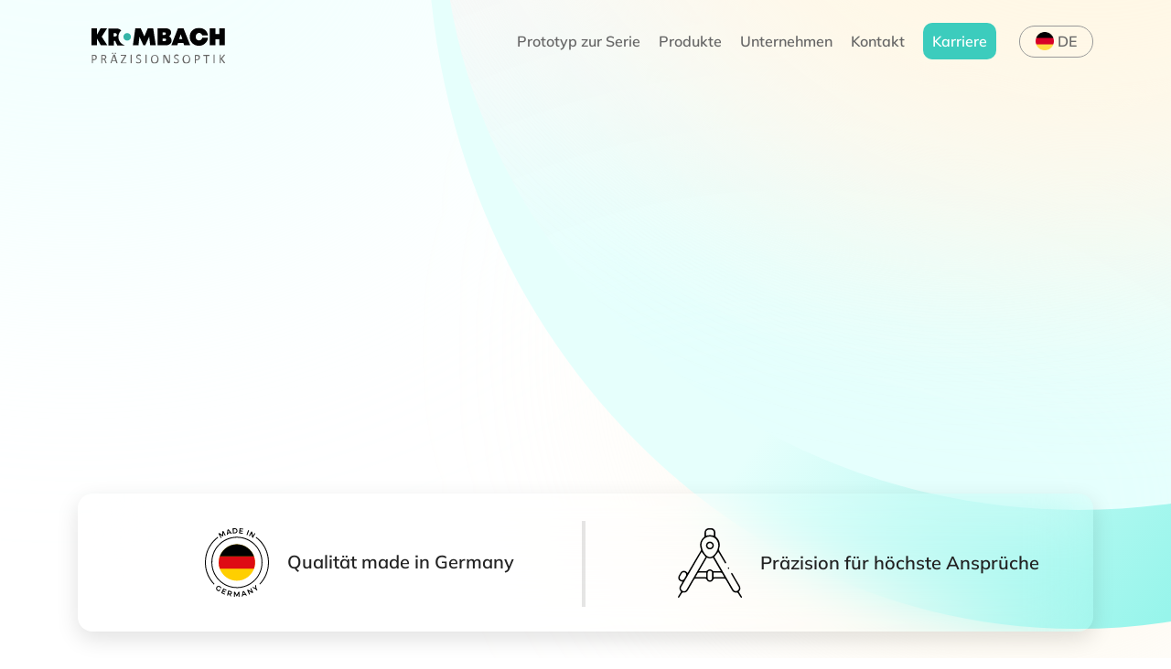

--- FILE ---
content_type: text/html; charset=UTF-8
request_url: https://krombach-freiburg.de/
body_size: 31331
content:
<!doctype html>
<html lang="de-DE" itemscope itemtype="https://schema.org/WebPage">
<head>
<meta charset="UTF-8">
<link rel="profile" href="http://gmpg.org/xfn/11">
<meta name='robots' content='index, follow, max-image-preview:large, max-snippet:-1, max-video-preview:-1' />
<link rel="alternate" href="https://krombach-freiburg.de/" hreflang="de" />
<link rel="alternate" href="https://krombach-freiburg.de/en/precision-optics/" hreflang="en" />
<meta name="generator" content="Total WordPress Theme v5.3.1">
<meta name="viewport" content="width=device-width, initial-scale=1">

	<title>Krombach Präzisionsoptik - Qualität auf den Punkt gebracht</title>
	<meta name="description" content="Wir entwickeln und fertigen Präzisionsoptiken in höchster Qualität nach Ihren Anforderungen für globale Kunden in unterschiedlichen Industrien." />
	<link rel="canonical" href="https://krombach-freiburg.de/" />
	<meta property="og:locale" content="de_DE" />
	<meta property="og:locale:alternate" content="en_GB" />
	<meta property="og:type" content="website" />
	<meta property="og:title" content="Krombach Präzisionsoptik - Qualität auf den Punkt gebracht" />
	<meta property="og:description" content="Wir entwickeln und fertigen Präzisionsoptiken in höchster Qualität nach Ihren Anforderungen für globale Kunden in unterschiedlichen Industrien." />
	<meta property="og:url" content="https://krombach-freiburg.de/" />
	<meta property="og:site_name" content="Krombach Präzisionsoptik" />
	<meta property="article:modified_time" content="2024-07-31T12:59:48+00:00" />
	<meta property="og:image" content="https://krombach-freiburg.de/wp-content/uploads/2022/02/Krombach-Produktion-08-1.jpg" />
	<meta property="og:image:width" content="1000" />
	<meta property="og:image:height" content="667" />
	<meta property="og:image:type" content="image/jpeg" />
	<meta name="twitter:card" content="summary_large_image" />
	<script type="application/ld+json" class="yoast-schema-graph">{"@context":"https://schema.org","@graph":[{"@type":"WebPage","@id":"https://krombach-freiburg.de/","url":"https://krombach-freiburg.de/","name":"Krombach Präzisionsoptik - Qualität auf den Punkt gebracht","isPartOf":{"@id":"https://krombach-freiburg.de/#website"},"about":{"@id":"https://krombach-freiburg.de/#organization"},"primaryImageOfPage":{"@id":"https://krombach-freiburg.de/#primaryimage"},"image":{"@id":"https://krombach-freiburg.de/#primaryimage"},"thumbnailUrl":"https://krombach-freiburg.de/wp-content/uploads/2022/02/Krombach-Produktion-08-1.jpg","datePublished":"2022-02-02T14:35:43+00:00","dateModified":"2024-07-31T12:59:48+00:00","description":"Wir entwickeln und fertigen Präzisionsoptiken in höchster Qualität nach Ihren Anforderungen für globale Kunden in unterschiedlichen Industrien.","breadcrumb":{"@id":"https://krombach-freiburg.de/#breadcrumb"},"inLanguage":"de","potentialAction":[{"@type":"ReadAction","target":["https://krombach-freiburg.de/"]}]},{"@type":"ImageObject","inLanguage":"de","@id":"https://krombach-freiburg.de/#primaryimage","url":"https://krombach-freiburg.de/wp-content/uploads/2022/02/Krombach-Produktion-08-1.jpg","contentUrl":"https://krombach-freiburg.de/wp-content/uploads/2022/02/Krombach-Produktion-08-1.jpg","width":1000,"height":667,"caption":"Krombach Freiburg Präzisionsoptik"},{"@type":"BreadcrumbList","@id":"https://krombach-freiburg.de/#breadcrumb","itemListElement":[{"@type":"ListItem","position":1,"name":"start"}]},{"@type":"WebSite","@id":"https://krombach-freiburg.de/#website","url":"https://krombach-freiburg.de/","name":"Krombach Präzisionsoptik","description":"Qualität auf den Punkt gebracht","publisher":{"@id":"https://krombach-freiburg.de/#organization"},"potentialAction":[{"@type":"SearchAction","target":{"@type":"EntryPoint","urlTemplate":"https://krombach-freiburg.de/?s={search_term_string}"},"query-input":"required name=search_term_string"}],"inLanguage":"de"},{"@type":"Organization","@id":"https://krombach-freiburg.de/#organization","name":"Optik Krombach Freiburg GmbH","url":"https://krombach-freiburg.de/","logo":{"@type":"ImageObject","inLanguage":"de","@id":"https://krombach-freiburg.de/#/schema/logo/image/","url":"https://krombach-freiburg.de/wp-content/uploads/2022/02/Krombach-Logo.svg","contentUrl":"https://krombach-freiburg.de/wp-content/uploads/2022/02/Krombach-Logo.svg","width":146,"height":40,"caption":"Optik Krombach Freiburg GmbH"},"image":{"@id":"https://krombach-freiburg.de/#/schema/logo/image/"}}]}</script>



<link rel="alternate" type="application/rss+xml" title="Krombach Präzisionsoptik &raquo; Feed" href="https://krombach-freiburg.de/feed/" />
<link rel="alternate" type="application/rss+xml" title="Krombach Präzisionsoptik &raquo; Kommentar-Feed" href="https://krombach-freiburg.de/comments/feed/" />
<link rel="alternate" title="oEmbed (JSON)" type="application/json+oembed" href="https://krombach-freiburg.de/wp-json/oembed/1.0/embed?url=https%3A%2F%2Fkrombach-freiburg.de%2F" />
<link rel="alternate" title="oEmbed (XML)" type="text/xml+oembed" href="https://krombach-freiburg.de/wp-json/oembed/1.0/embed?url=https%3A%2F%2Fkrombach-freiburg.de%2F&#038;format=xml" />
<style id='wp-img-auto-sizes-contain-inline-css'>
img:is([sizes=auto i],[sizes^="auto," i]){contain-intrinsic-size:3000px 1500px}
/*# sourceURL=wp-img-auto-sizes-contain-inline-css */
</style>
<link rel='stylesheet' id='js_composer_front-css' href='https://krombach-freiburg.de/wp-content/plugins/js_composer/assets/css/js_composer.min.css?ver=6.8.0' media='all' />
<link rel='stylesheet' id='megamenu-css' href='https://krombach-freiburg.de/wp-content/uploads/maxmegamenu/style_de_de.css?ver=019d90' media='all' />
<link rel='stylesheet' id='dashicons-css' href='https://krombach-freiburg.de/wp-includes/css/dashicons.min.css?ver=6.9' media='all' />
<link rel='stylesheet' id='megamenu-genericons-css' href='https://krombach-freiburg.de/wp-content/plugins/megamenu-pro/icons/genericons/genericons/genericons.css?ver=1.9.1' media='all' />
<link rel='stylesheet' id='megamenu-fontawesome-css' href='https://krombach-freiburg.de/wp-content/plugins/megamenu-pro/icons/fontawesome/css/font-awesome.min.css?ver=1.9.1' media='all' />
<link rel='stylesheet' id='megamenu-fontawesome5-css' href='https://krombach-freiburg.de/wp-content/plugins/megamenu-pro/icons/fontawesome5/css/all.min.css?ver=1.9.1' media='all' />
<link rel='stylesheet' id='parent-style-css' href='https://krombach-freiburg.de/wp-content/themes/Total/style.css?ver=5.3.1' media='all' />
<link rel='stylesheet' id='wpex-style-css' href='https://krombach-freiburg.de/wp-content/themes/CHILD/style.css?ver=5.3.1' media='all' />
<link rel='stylesheet' id='wpex-mobile-menu-breakpoint-max-css' href='https://krombach-freiburg.de/wp-content/themes/Total/assets/css/wpex-mobile-menu-breakpoint-max.css?ver=5.3.1' media='only screen and (max-width:959px)' />
<link rel='stylesheet' id='wpex-mobile-menu-breakpoint-min-css' href='https://krombach-freiburg.de/wp-content/themes/Total/assets/css/wpex-mobile-menu-breakpoint-min.css?ver=5.3.1' media='only screen and (min-width:960px)' />
<link rel='stylesheet' id='wpex-wpbakery-css' href='https://krombach-freiburg.de/wp-content/themes/Total/assets/css/wpex-wpbakery.css?ver=5.3.1' media='all' />
<link rel='stylesheet' id='ticons-css' href='https://krombach-freiburg.de/wp-content/themes/Total/assets/lib/ticons/css/ticons.min.css?ver=5.3.1' media='all' />
<link rel='stylesheet' id='vcex-shortcodes-css' href='https://krombach-freiburg.de/wp-content/themes/Total/assets/css/vcex-shortcodes.css?ver=5.3.1' media='all' />
<link rel='stylesheet' id='wpex-google-font-montserrat-css' href='//krombach-freiburg.de/wp-content/uploads/omgf/wpex-google-font-montserrat/wpex-google-font-montserrat.css?ver=1660159080' media='all' />
<link rel='stylesheet' id='wpex-google-font-mulish-css' href='//krombach-freiburg.de/wp-content/uploads/omgf/wpex-google-font-mulish/wpex-google-font-mulish.css?ver=1660159080' media='all' />
<link rel='stylesheet' id='borlabs-cookie-custom-css' href='https://krombach-freiburg.de/wp-content/cache/borlabs-cookie/1/borlabs-cookie-1-de.css?ver=3.3.23-19' media='all' />
<script src="https://krombach-freiburg.de/wp-includes/js/jquery/jquery.min.js?ver=3.7.1" id="jquery-core-js"></script>
<script src="https://krombach-freiburg.de/wp-includes/js/jquery/jquery-migrate.min.js?ver=3.4.1" id="jquery-migrate-js"></script>
<script data-no-optimize="1" data-no-minify="1" data-cfasync="false" src="https://krombach-freiburg.de/wp-content/cache/borlabs-cookie/1/borlabs-cookie-config-de.json.js?ver=3.3.23-39" id="borlabs-cookie-config-js"></script>
<link rel="https://api.w.org/" href="https://krombach-freiburg.de/wp-json/" /><link rel="alternate" title="JSON" type="application/json" href="https://krombach-freiburg.de/wp-json/wp/v2/pages/8" /><link rel="EditURI" type="application/rsd+xml" title="RSD" href="https://krombach-freiburg.de/xmlrpc.php?rsd" />
<meta name="generator" content="WordPress 6.9" />
<link rel='shortlink' href='https://krombach-freiburg.de/' />
<link rel="preload" href="https://krombach-freiburg.de/wp-content/themes/Total/assets/lib/ticons/fonts/ticons.woff2" type="font/woff2" as="font" crossorigin><script data-no-optimize="1" data-no-minify="1" data-cfasync="false" data-borlabs-cookie-script-blocker-ignore>
    (function () {
        if ('0' === '1' && '1' === '1') {
            window['gtag_enable_tcf_support'] = true;
        }
        window.dataLayer = window.dataLayer || [];
        if (typeof window.gtag !== 'function') {
            window.gtag = function () {
                window.dataLayer.push(arguments);
            };
        }
        gtag('set', 'developer_id.dYjRjMm', true);
        if ('1' === '1') {
            let getCookieValue = function (name) {
                return document.cookie.match('(^|;)\\s*' + name + '\\s*=\\s*([^;]+)')?.pop() || '';
            };
            const gtmRegionsData = '[{"google-tag-manager-cm-region":"","google-tag-manager-cm-default-ad-storage":"denied","google-tag-manager-cm-default-ad-personalization":"denied","google-tag-manager-cm-default-ad-user-data":"denied","google-tag-manager-cm-default-analytics-storage":"denied","google-tag-manager-cm-default-functionality-storage":"denied","google-tag-manager-cm-default-personalization-storage":"denied","google-tag-manager-cm-default-security-storage":"denied"}]';
            let gtmRegions = [];
            if (gtmRegionsData !== '\{\{ google-tag-manager-cm-regional-defaults \}\}') {
                gtmRegions = JSON.parse(gtmRegionsData);
            }
            let defaultRegion = null;
            for (let gtmRegionIndex in gtmRegions) {
                let gtmRegion = gtmRegions[gtmRegionIndex];
                if (gtmRegion['google-tag-manager-cm-region'] === '') {
                    defaultRegion = gtmRegion;
                } else {
                    gtag('consent', 'default', {
                        'ad_storage': gtmRegion['google-tag-manager-cm-default-ad-storage'],
                        'ad_user_data': gtmRegion['google-tag-manager-cm-default-ad-user-data'],
                        'ad_personalization': gtmRegion['google-tag-manager-cm-default-ad-personalization'],
                        'analytics_storage': gtmRegion['google-tag-manager-cm-default-analytics-storage'],
                        'functionality_storage': gtmRegion['google-tag-manager-cm-default-functionality-storage'],
                        'personalization_storage': gtmRegion['google-tag-manager-cm-default-personalization-storage'],
                        'security_storage': gtmRegion['google-tag-manager-cm-default-security-storage'],
                        'region': gtmRegion['google-tag-manager-cm-region'].toUpperCase().split(','),
						'wait_for_update': 500,
                    });
                }
            }
            let cookieValue = getCookieValue('borlabs-cookie-gcs');
            let consentsFromCookie = {};
            if (cookieValue !== '') {
                consentsFromCookie = JSON.parse(decodeURIComponent(cookieValue));
            }
            let defaultValues = {
                'ad_storage': defaultRegion === null ? 'denied' : defaultRegion['google-tag-manager-cm-default-ad-storage'],
                'ad_user_data': defaultRegion === null ? 'denied' : defaultRegion['google-tag-manager-cm-default-ad-user-data'],
                'ad_personalization': defaultRegion === null ? 'denied' : defaultRegion['google-tag-manager-cm-default-ad-personalization'],
                'analytics_storage': defaultRegion === null ? 'denied' : defaultRegion['google-tag-manager-cm-default-analytics-storage'],
                'functionality_storage': defaultRegion === null ? 'denied' : defaultRegion['google-tag-manager-cm-default-functionality-storage'],
                'personalization_storage': defaultRegion === null ? 'denied' : defaultRegion['google-tag-manager-cm-default-personalization-storage'],
                'security_storage': defaultRegion === null ? 'denied' : defaultRegion['google-tag-manager-cm-default-security-storage'],
                'wait_for_update': 500,
            };
            gtag('consent', 'default', {...defaultValues, ...consentsFromCookie});
            gtag('set', 'ads_data_redaction', true);
        }

        if ('0' === '1') {
            let url = new URL(window.location.href);

            if ((url.searchParams.has('gtm_debug') && url.searchParams.get('gtm_debug') !== '') || document.cookie.indexOf('__TAG_ASSISTANT=') !== -1 || document.documentElement.hasAttribute('data-tag-assistant-present')) {
                /* GTM block start */
                (function(w,d,s,l,i){w[l]=w[l]||[];w[l].push({'gtm.start':
                        new Date().getTime(),event:'gtm.js'});var f=d.getElementsByTagName(s)[0],
                    j=d.createElement(s),dl=l!='dataLayer'?'&l='+l:'';j.async=true;j.src=
                    'https://www.googletagmanager.com/gtm.js?id='+i+dl;f.parentNode.insertBefore(j,f);
                })(window,document,'script','dataLayer','GTM-5VFQ45S');
                /* GTM block end */
            } else {
                /* GTM block start */
                (function(w,d,s,l,i){w[l]=w[l]||[];w[l].push({'gtm.start':
                        new Date().getTime(),event:'gtm.js'});var f=d.getElementsByTagName(s)[0],
                    j=d.createElement(s),dl=l!='dataLayer'?'&l='+l:'';j.async=true;j.src=
                    'https://krombach-freiburg.de/wp-content/uploads/borlabs-cookie/' + i + '.js?ver=not-set-yet';f.parentNode.insertBefore(j,f);
                })(window,document,'script','dataLayer','GTM-5VFQ45S');
                /* GTM block end */
            }
        }


        let borlabsCookieConsentChangeHandler = function () {
            window.dataLayer = window.dataLayer || [];
            if (typeof window.gtag !== 'function') {
                window.gtag = function() {
                    window.dataLayer.push(arguments);
                };
            }

            let consents = BorlabsCookie.Cookie.getPluginCookie().consents;

            if ('1' === '1') {
                let gtmConsents = {};
                let customConsents = {};

				let services = BorlabsCookie.Services._services;

				for (let service in services) {
					if (service !== 'borlabs-cookie') {
						customConsents['borlabs_cookie_' + service.replaceAll('-', '_')] = BorlabsCookie.Consents.hasConsent(service) ? 'granted' : 'denied';
					}
				}

                if ('0' === '1') {
                    gtmConsents = {
                        'analytics_storage': BorlabsCookie.Consents.hasConsentForServiceGroup('statistics') === true ? 'granted' : 'denied',
                        'functionality_storage': BorlabsCookie.Consents.hasConsentForServiceGroup('statistics') === true ? 'granted' : 'denied',
                        'personalization_storage': BorlabsCookie.Consents.hasConsentForServiceGroup('statistics') === true ? 'granted' : 'denied',
                        'security_storage': BorlabsCookie.Consents.hasConsentForServiceGroup('statistics') === true ? 'granted' : 'denied',
                    };
                } else {
                    gtmConsents = {
                        'ad_storage': BorlabsCookie.Consents.hasConsentForServiceGroup('statistics') === true ? 'granted' : 'denied',
                        'ad_user_data': BorlabsCookie.Consents.hasConsentForServiceGroup('statistics') === true ? 'granted' : 'denied',
                        'ad_personalization': BorlabsCookie.Consents.hasConsentForServiceGroup('statistics') === true ? 'granted' : 'denied',
                        'analytics_storage': BorlabsCookie.Consents.hasConsentForServiceGroup('statistics') === true ? 'granted' : 'denied',
                        'functionality_storage': BorlabsCookie.Consents.hasConsentForServiceGroup('statistics') === true ? 'granted' : 'denied',
                        'personalization_storage': BorlabsCookie.Consents.hasConsentForServiceGroup('statistics') === true ? 'granted' : 'denied',
                        'security_storage': BorlabsCookie.Consents.hasConsentForServiceGroup('statistics') === true ? 'granted' : 'denied',
                    };
                }
                BorlabsCookie.CookieLibrary.setCookie(
                    'borlabs-cookie-gcs',
                    JSON.stringify(gtmConsents),
                    BorlabsCookie.Settings.automaticCookieDomainAndPath.value ? '' : BorlabsCookie.Settings.cookieDomain.value,
                    BorlabsCookie.Settings.cookiePath.value,
                    BorlabsCookie.Cookie.getPluginCookie().expires,
                    BorlabsCookie.Settings.cookieSecure.value,
                    BorlabsCookie.Settings.cookieSameSite.value
                );
                gtag('consent', 'update', {...gtmConsents, ...customConsents});
            }


            for (let serviceGroup in consents) {
                for (let service of consents[serviceGroup]) {
                    if (!window.BorlabsCookieGtmPackageSentEvents.includes(service) && service !== 'borlabs-cookie') {
                        window.dataLayer.push({
                            event: 'borlabs-cookie-opt-in-' + service,
                        });
                        window.BorlabsCookieGtmPackageSentEvents.push(service);
                    }
                }
            }
            let afterConsentsEvent = document.createEvent('Event');
            afterConsentsEvent.initEvent('borlabs-cookie-google-tag-manager-after-consents', true, true);
            document.dispatchEvent(afterConsentsEvent);
        };
        window.BorlabsCookieGtmPackageSentEvents = [];
        document.addEventListener('borlabs-cookie-consent-saved', borlabsCookieConsentChangeHandler);
        document.addEventListener('borlabs-cookie-handle-unblock', borlabsCookieConsentChangeHandler);
    })();
</script><noscript><style>body:not(.content-full-screen) .wpex-vc-row-stretched[data-vc-full-width-init="false"]{visibility:visible;}</style></noscript><link rel="icon" href="https://krombach-freiburg.de/wp-content/uploads/2022/02/cropped-Krombach-Icon-32x32.png" sizes="32x32" />
<link rel="icon" href="https://krombach-freiburg.de/wp-content/uploads/2022/02/cropped-Krombach-Icon-192x192.png" sizes="192x192" />
<link rel="apple-touch-icon" href="https://krombach-freiburg.de/wp-content/uploads/2022/02/cropped-Krombach-Icon-180x180.png" />
<meta name="msapplication-TileImage" content="https://krombach-freiburg.de/wp-content/uploads/2022/02/cropped-Krombach-Icon-270x270.png" />
<script>function setREVStartSize(e){
			//window.requestAnimationFrame(function() {
				window.RSIW = window.RSIW===undefined ? window.innerWidth : window.RSIW;
				window.RSIH = window.RSIH===undefined ? window.innerHeight : window.RSIH;
				try {
					var pw = document.getElementById(e.c).parentNode.offsetWidth,
						newh;
					pw = pw===0 || isNaN(pw) ? window.RSIW : pw;
					e.tabw = e.tabw===undefined ? 0 : parseInt(e.tabw);
					e.thumbw = e.thumbw===undefined ? 0 : parseInt(e.thumbw);
					e.tabh = e.tabh===undefined ? 0 : parseInt(e.tabh);
					e.thumbh = e.thumbh===undefined ? 0 : parseInt(e.thumbh);
					e.tabhide = e.tabhide===undefined ? 0 : parseInt(e.tabhide);
					e.thumbhide = e.thumbhide===undefined ? 0 : parseInt(e.thumbhide);
					e.mh = e.mh===undefined || e.mh=="" || e.mh==="auto" ? 0 : parseInt(e.mh,0);
					if(e.layout==="fullscreen" || e.l==="fullscreen")
						newh = Math.max(e.mh,window.RSIH);
					else{
						e.gw = Array.isArray(e.gw) ? e.gw : [e.gw];
						for (var i in e.rl) if (e.gw[i]===undefined || e.gw[i]===0) e.gw[i] = e.gw[i-1];
						e.gh = e.el===undefined || e.el==="" || (Array.isArray(e.el) && e.el.length==0)? e.gh : e.el;
						e.gh = Array.isArray(e.gh) ? e.gh : [e.gh];
						for (var i in e.rl) if (e.gh[i]===undefined || e.gh[i]===0) e.gh[i] = e.gh[i-1];
											
						var nl = new Array(e.rl.length),
							ix = 0,
							sl;
						e.tabw = e.tabhide>=pw ? 0 : e.tabw;
						e.thumbw = e.thumbhide>=pw ? 0 : e.thumbw;
						e.tabh = e.tabhide>=pw ? 0 : e.tabh;
						e.thumbh = e.thumbhide>=pw ? 0 : e.thumbh;
						for (var i in e.rl) nl[i] = e.rl[i]<window.RSIW ? 0 : e.rl[i];
						sl = nl[0];
						for (var i in nl) if (sl>nl[i] && nl[i]>0) { sl = nl[i]; ix=i;}
						var m = pw>(e.gw[ix]+e.tabw+e.thumbw) ? 1 : (pw-(e.tabw+e.thumbw)) / (e.gw[ix]);
						newh =  (e.gh[ix] * m) + (e.tabh + e.thumbh);
					}
					var el = document.getElementById(e.c);
					if (el!==null && el) el.style.height = newh+"px";
					el = document.getElementById(e.c+"_wrapper");
					if (el!==null && el) {
						el.style.height = newh+"px";
						el.style.display = "block";
					}
				} catch(e){
					console.log("Failure at Presize of Slider:" + e)
				}
			//});
		  };</script>
		<style id="wp-custom-css">
			/* card-slider */rs-slide rs-column-wrap{opacity:0.3 !important;transform:scale(0.9)}rs-slide[data-isactiveslide="true"] rs-column-wrap{opacity:1 !important;transform:scale(1)}/* mega menu css & Header */.mega-menu-column >ul:nth-child(1) li,.mega-menu-column >ul:nth-child(1) li:hover{transition:.2s ease-in}.mega-menu-column >ul:nth-child(1) li:not(.mega-has-icon) a::before{content:url(/wp-content/uploads/2022/02/arrow-right.svg);transition:.2s ease-in;opacity:0;margin-left:-20px!important}.mega-menu-column >ul:nth-child(1) li:not(.mega-has-icon):hover a::before{content:url(/wp-content/uploads/2022/02/arrow-right.svg);transition:.2s ease-in;opacity:1}.mega-sub-menu .mega-custom-icon{display:inline-block !important;margin-bottom:15px !important}li.mega-menu-item >a.mega-menu-link:hover,li.mega-menu-item.mega-toggle-on >a.mega-menu-link{background:transparent !important}#mega-menu-main_menu{padding-left:10px !important}#mega-menu-wrap-main_menu{background:transparent !important}li.mega-menu-item >a.mega-menu-link{color:#666 !important;font-size:16px !important;font-weight:600 !important;text-transform:none!important}li.mega-menu-item >a.mega-menu-link:hover,.mega-sub-menu li a.mega-menu-link:hover{color:#03A796 !important}/* .mega-sub-menu{width:612px !important;margin-left:-72px !important;padding:10px 0 20px 12% !important;border-radius:16px !important}*/.mega-sub-menu li a.mega-menu-link{color:#666 !important;font-size:16px !important;font-weight:400 !important}.mega-sub-menu a.mega-menu-link >span.mega-title-below{color:#333 !important;font-size:20px !important;font-weight:900 !important;margin-top:10px !important}.mega-indicator{display:none !important}.mega-sub-menu img{border-radius:15px}/* #mega-menu-item-529 >ul:nth-child(2)::after{content:"" !important;display:block !important;background:#33b4a7;width:28px;height:28px;position:absolute;left:0;right:0;top:-14px;margin:auto;border-radius:50%}*/.mega-pll-parent-menu-item a{border:1px solid #999 !important;width:81px !important;text-align:center !important;border-radius:25px !important;padding:0 !important;line-height:35px !important;height:35px !important;margin-left:10px !important}.mega-pll-parent-menu-item img,.mega-lang-item img{width:20px!important;margin-top:6px}.mega-pll-parent-menu-item span,.mega-lang-item span{position:relative;top:-4px}#mega-menu-wrap-main_menu #mega-menu-main_menu >li.mega-menu-item.nav-btn >a.mega-menu-link{background:rgb(60,204,189);color:#fff !important;border-radius:10px;max-width:fit-content;margin-bottom:10px}li.mega-menu-item.mega-current-menu-item >a.mega-menu-link{color:#3cccbd!important}#site-logo{display:none}#site-header #site-header-inner{padding-top:0 !important}#site-header{margin-top:-10px}/*mobile menu background*/#mega-menu-wrap-main_menu .mega-menu-toggle + #mega-menu-main_menu{/*background:linear-gradient(75deg,rgb(243,255,254) 17%,rgb(255,255,255) 80%,rgb(255,255,255) 83%,rgb(255,247,229) 100%) !important;*/background:#fff;box-shadow:0 8px 24px rgba(0,0,0,0.12);border-radius:15px;width:90% !important;margin-left:20px}.mega-pll-parent-menu-item .mega-sub-menu{background:transparent !important;width:auto !important;margin:10px -10px !important}.mega-pll-parent-menu-item .mega-sub-menu li{margin-bottom:10px !important;text-align:center !important}/* .mega-sub-menu{background:transparent !important;margin-left:-60px !important}*/.mega-sub-menu li img{width:100px}/* contact form css */.wpcf7-form input{width:100%;background:#F9F9F9;border:1px solid #C9C9C9;border-radius:8px}.form-column-border{border-right:2px solid #ddd}.form-file-field{border:2px dotted #ddd;padding:3px 15px;display:block;border-radius:8px;cursor:pointer;text-align:center;background:#F9F9F9}textarea{background:#F9F9F9;border:1px solid #C9C9C9;border-radius:8px}input[type="submit"]{width:inherit;padding-left:75px !important;padding-right:75px !important}.wpcf7-file{opacity:0}.mt-50{margin-top:50px}.wpcf7-form-control.wpcf7-text:focus,.wpcf7-number:focus,.wpcf7-textarea:focus{background:#E6FFFD;border-color:#51D8CA}.astrik{color:red}/* global css */.no-mw .wpex-m-auto{max-width:none}.radius-16 img{border-radius:16px}.section-feature-image img{filter:drop-shadow(0px 8px 24px rgba(0,0,0,0.16));border-radius:16px}.fw-700{font-weight:700}.fw-900{font-weight:900}.home-mission-card{box-shadow:0 8px 24px rgba(0,0,0,0.12);backdrop-filter:blur(120px);border-radius:16px;padding:20px;background:#fff;margin-bottom:10px;margin-bottom:10px}.mx-auto{margin-left:0;margin-right:0}.mr-0{margin-right:0}.light_gradient_bg{background:rgb(255,255,255);background:linear-gradient(45deg,rgb(251,251,251) 19%,rgb(255,254,250) 48%,rgb(255,255,255) 87%)}.heading-dot{text-transform:uppercase}.heading-dot:after{width:8px;height:8px;background:#0BBFAD;position:absolute;content:"";margin-left:6px;border-radius:100%;margin-top:13px;animation:pulse-green 10s infinite}/*pages hero block*/.page_hero_block{background:linear-gradient(75deg,rgb(243,255,254) 17%,rgb(255,255,255) 80%,rgb(255,255,255) 83%,rgb(255,247,229) 100%) !important}/* footer- css */.footer-bg::before{position:absolute;opacity:2.5;height:100%;width:100%;content:'';top:0;left:0;background:-moz-linear-gradient(top,rgba(255,255,255,1) 0,rgba(255,255,255,0) 15%,rgba(255,255,255,0) 50%,rgba(255,255,255,0) 89%,rgba(255,255,255,1) 100%);background:-webkit-linear-gradient(top,rgba(255,255,255,1) 0,rgba(255,255,255,0) 15%,rgba(255,255,255,0) 50%,rgba(255,255,255,0) 89%,rgba(255,255,255,1) 100%);background:linear-gradient(to bottom,rgba(255,255,255,1) 0,rgba(255,255,255,0) 15%,rgba(255,255,255,0) 50%,rgba(255,255,255,0) 89%,rgba(255,255,255,1) 100%);filter:progid:DXImageTransform.Microsoft.gradient( startColorstr='#ffffff',endColorstr='#ffffff',GradientType=0 )}.footer-builder{margin-top:170px;background:rgb(243,255,254);background:linear-gradient(115deg,rgb(243,255,254) 17%,rgb(255,255,255) 57%,rgb(255,250,240) 100%)}.footer-cta-action{border-radius:12px;padding-left:50px;padding-right:50px;background:linear-gradient(200deg,rgba(52,251,203,0.5718662464985995) 2%,rgba(0,168,151,1) 49%);position:initial}.footer-cta-action::before{width:300px;height:275px;background-image:url(/wp-content/uploads/2022/02/footer_text_shape-1.svg);position:absolute;top:45px;content:"";left:10%;z-index:0;opacity:1;background-repeat:no-repeat;background-size:100%}.footer-telephone-card{background:rgb(218 246 242);box-shadow:0 8px 24px rgba(0,0,0,0.12);border-radius:16px;padding:29px 38px;max-width:300px;margin-bottom:30px;margin-right:20px}.footer-telephone-card:hover,.footer-email-card:hover{background:rgb(235 250 250)}.footer-email-card{background:rgba(255,255,255,0.8);box-shadow:0 8px 24px rgba(0,0,0,0.12);border-radius:16px;padding:29px 38px;max-width:300px}.footer_menu_items ul{margin-left:3px;list-style:none}.footer_menu_items ul li a{text-decoration:none !important}.footer_menu_items ul li a:hover{color:#33b4a7 !important}/* start */.w-92{width:92%}.w-95{width:95.5%}.w-94{width:94%}/*.image_overlay{position:absolute;top:0;height:95%;background:linear-gradient(0deg,#13A596 0,rgba(24,148,135,0.44) 51.73%,rgba(30,141,130,0) 100%)}*/.product-tile:hover .overlay-column-text{position:absolute;bottom:30px;left:0;opacity:1}.product-tile:hover .product-tile-h{bottom:200px}.product-tile-h{position:absolute;bottom:30px;left:0;transition-timing-function:ease;transition-duration:1s}.overlay-column-text{position:absolute;bottom:0;left:0;transition-timing-function:ease;transition-duration:1s;opacity:0}.home-hero-bg{background:linear-gradient(29deg,rgba(232,255,253,0.5) 39%,rgba(229,255,253,1) 55%,rgba(255,247,229,1) 100%)}.home-small-text-bg{background:#0BBFAD;border-radius:12px;display:table;margin:0 auto !important;text-align:center !important;padding:4px 10px 6px;color:#fff}.home-mission-bg{background:linear-gradient(124deg,rgba(255,255,255,0.3590570017069328) 1%,rgba(252,240,214,0.2077964975052521) 24%,rgba(153,255,255,0.15737632943802526) 100%)}.home-mission-bg:before{content:"";border:1px solid #CCCCCC;width:622px;height:622px;border-radius:100%;position:absolute;left:-16%;top:30px;display:none}.home-mission-bg::after,.about-owner-bg::before,.contact-detail-section::before{position:absolute;opacity:2.5;height:100%;width:100%;content:'';top:0;left:0;background:-moz-linear-gradient(top,rgba(255,255,255,1) 0,rgba(255,255,255,0) 15%,rgba(255,255,255,0) 50%,rgba(255,255,255,0) 89%,rgba(255,255,255,1) 100%);background:-webkit-linear-gradient(top,rgba(255,255,255,1) 0,rgba(255,255,255,0) 15%,rgba(255,255,255,0) 50%,rgba(255,255,255,0) 89%,rgba(255,255,255,1) 100%);background:linear-gradient(to bottom,rgba(255,255,255,1) 0,rgba(255,255,255,0) 15%,rgba(255,255,255,0) 50%,rgba(255,255,255,0) 89%,rgba(255,255,255,1) 100%);filter:progid:DXImageTransform.Microsoft.gradient( startColorstr='#ffffff',endColorstr='#ffffff',GradientType=0 )}.home-hero-box{box-shadow:0 8px 24px rgba(0,0,0,0.12);border-radius:16px;background-color:transparent}.home-hero-box::after{position:absolute;left:0;right:0;top:0;bottom:0;background:#f9f9f9de;content:"";filter:blur(3px);z-index:0;border-radius:16px}/* if backdrop support */@supports ((-webkit-backdrop-filter:none) or (backdrop-filter:none)){.home-hero-box{-webkit-backdrop-filter:blur(2em);backdrop-filter:blur(2em)}.home-hero-box::after{background:none}}.mx-auto{margin-left:auto;margin-right:auto}.mw-300{max-width:300px}.home-prototype-left-box{background:rgba(240,240,240,0.999);box-shadow:0 8px 24px rgba(0,0,0,0.12);border-radius:16px}.home-prototype-section:before{content:"";height:542px;position:absolute;width:539px;box-sizing:border-box;left:200px;top:60px;background-repeat:no-repeat;background-image:url(/wp-content/uploads/2022/02/Recycle-Circle.svg);-webkit-animation:spin 15s linear infinite;-moz-animation:spin 15s linear infinite;animation:spin 15s linear infinite}.home-image-dot .vcex-image-inner:after{content:"";width:89px;height:89px;background:#0BBFAD;position:absolute;display:block;top:-48px;right:65px;border-radius:100%}.fw-700{font-weight:700}.fw-800{font-weight:800}/* no backdrop fallback */.home_block_gradient{/*background:rgb(245,245,245);background:linear-gradient(90deg,rgb(245,245,245) 71%,rgb(165,174,186) 100%);*/background:rgba(255,255,255,0.9)}/* if backdrop support */@supports ((-webkit-backdrop-filter:none) or (backdrop-filter:none)){.home_block_gradient{background-color:rgba(255,255,255,.5);-webkit-backdrop-filter:blur(2em);backdrop-filter:blur(2em);background:none}}.mw-lg-830{max-width:830px}.h-350 img{height:350px;object-fit:cover;-webkit-filter:brightness(100%)}.product-tile:hover .h-350 img{-webkit-filter:brightness(80%);-webkit-transition:all 1s ease;-moz-transition:all 1s ease;-o-transition:all 1s ease;-ms-transition:all 1s ease;transition:all 1s ease}.overlay_image .wpex-relative{position:relative}.overlay_image .wpex-relative::after{content:"";position:absolute;left:0;right:0;top:0;bottom:0;background:linear-gradient(0deg,#13A596 0,rgba(24,148,135,0.44) 51.73%,rgba(30,141,130,0) 100%)}/* prototype-series page */.progress-line{width:351px;position:relative;margin:auto}.series-hero-bg{background:linear-gradient(270deg,rgba(255,247,229,0) 17%,rgba(177,243,238,0.10127801120448177) 66%)}.series-hero-bg::before,.about-section-one-bg::before,.product-hero-bg::before{position:absolute;opacity:2.5;height:100%;width:100%;content:'';top:0;left:0;background:-moz-linear-gradient(top,rgba(255,255,255,0) 89%,rgba(255,255,255,1) 100%);background:-webkit-linear-gradient(top,rgba(255,255,255,0) 89%,rgba(255,255,255,1) 100%);background:linear-gradient(to bottom,rgba(255,255,255,0) 89%,rgba(255,255,255,1) 100%);filter:progid:DXImageTransform.Microsoft.gradient( startColorstr='#00ffffff',endColorstr='#ffffff',GradientType=0 )}.series-hero-col-cricle:after{background-image:url(/wp-content/uploads/2022/02/Recycle-Circle.svg);content:"";width:539px;height:542px;position:absolute;top:-38px;right:170px;-webkit-animation:spin 30s linear infinite;-moz-animation:spin 30s linear infinite;animation:spin 30s linear infinite}.series-right-box{background:rgba(240,240,240,0.999);box-shadow:0 8px 24px rgba(0,0,0,0.12);border-radius:16px}.series-left-box{background:rgba(240,240,240,0.999);box-shadow:0 8px 24px rgba(0,0,0,0.12);border-radius:16px;margin-bottom:30px}.prototype-hero-dot:before{background:#0BBFAD;width:80px;height:80px;position:absolute;right:-21px;content:"";z-index:9999;top:145px;border-radius:100%}.left_block_gradient{background:rgba(255,255,255,0.9)}.right_block_gradient{background:rgba(255,255,255,0.9)}/* product page */.border-r-l img{border-bottom-left-radius:15px;border-top-left-radius:15px}.product-hero-bg{background:linear-gradient(97deg,rgba(255,255,255,1) 20%,rgba(245,255,254,1) 41%,rgba(255,255,255,1) 77%)}.product-features .vcex-icon-box{margin-bottom:20px}.product-deatil-circle:before{content:"";border:1px solid #CCCCCC;width:482px;height:482px;border-radius:100%;position:absolute;left:-23%;top:26px}.product-detail-box{background:#F9F9F8;box-shadow:0 8px 24px rgba(0,0,0,0.12);backdrop-filter:blur(160px);border-radius:16px;padding:56px 56px 30px}.toggle-faq{margin-bottom:30px}.toggle-faq,.toggle-faq a[aria-expanded="true"]{background:#E8FFFD;border-radius:16px}.toggle-faq a[aria-expanded="true"]{padding-top:32px;padding-left:32px}.toggle-faq a[aria-expanded="false"]{background:#F1F1F1;border-radius:16px;padding:32px 32px 32px 48px}.toggle-faq a[aria-expanded="false"] svg{margin-left:-95px}.toggle-faq a[aria-expanded="true"] svg{margin-left:-60px}#faq-content{padding:0 32px 32px 48px}.toggle-faq svg{background:#0BBFAD;border-radius:100%}.product-more-shadow{background:rgba(240,240,240,0.4);box-shadow:0 8px 24px rgba(0,0,0,0.12);backdrop-filter:blur(120px);border-radius:16px;max-width:526px;margin:0 auto 30px 20px !important}.custom_link a{color:#03a796;text-decoration:none}/* about page css */.about-optics-bg{background:linear-gradient(200deg,rgba(52,251,203,1) 6%,rgba(13,92,84,1) 91%)}.about-boxes{background:rgba(240,240,240,0.99);box-shadow:0 8px 24px rgba(0,0,0,0.12);border-radius:16px;padding:36px;margin-top:50px;margin-bottom:50px}.about-owner-bg{background:linear-gradient(275deg,rgba(177,243,238,0.25) 39%,rgba(252,240,214,0.4009978991596639) 70%)}.owner-icon-box{margin-left:55px}.about-heading-bg{background:#0BBFAD;border-radius:12px;Padding:4px 16px 4px 16px;display:inline-block}.about-hero-img-dot:before{width:80px;height:80px;border-radius:100%;position:absolute;content:"";z-index:9999999999 !important;right:-28px;top:32%;background:#0BBFAD}.about-hero-bg-circle:before{width:242px;height:242px;border-radius:100%;position:absolute;content:"";left:-120px;top:93px;border:1px solid #9999}.hover-animate:hover .about-cricle-right-dot:before,.hover-animate:hover .about-cricle-left-dot:before{animation:pulse-green 5s}.about-cricle-right-dot:before{background:#0BBFAD;position:absolute;width:80px;height:80px;z-index:999;content:"";right:54px;top:33%;border-radius:100%}.about-cricle-left-dot:before{background:#0BBFAD;position:absolute;width:80px;height:80px;z-index:999;content:"";left:60px;top:33%;border-radius:100%}.about-owner-img img{outline:2px solid #999999;outline-offset:16px;border-radius:100%}.about-box-circle-left:before{width:450px;height:450px;border:1px solid #CCCCCC;content:"";position:absolute;z-index:-1;border-radius:100%;left:-54%;top:-33%}.about-box-circle-right:before{width:450px;height:450px;border:1px solid #CCCCCC;content:"";position:absolute;z-index:-1;border-radius:100%;right:-54%;top:-33%}.about-owner-img:before{width:48px;height:48px;background:#0BBFAD;position:absolute;content:"";z-index:99999;border-radius:100%;right:28%;top:-13px}.product-list li{margin-bottom:10px!important}/* contact us page */.contact-detail-section{background:linear-gradient(75deg,rgb(243,255,254) 17%,rgb(255,255,255) 80%,rgb(255,255,255) 83%,rgb(255,247,229) 100%)}.contact-box{background:rgba(240,240,240,0.99);box-shadow:0 8px 24px rgba(0,0,0,0.12);border-radius:16px;padding:36px;max-width:436px}.fw-900{font-weight:900}.contact-owner-img{margin:0 auto;outline:2px solid #999999;border-radius:100%;outline-offset:20px;width:50%}.map-circle-bg:before{content:"";width:248px;height:248px;border:2px solid #CCCCCC;top:-80px;right:95px;border-radius:100%;position:absolute}.contact-owner-img:before{content:"";position:absolute;width:47px;height:48px;left:111px;z-index:999;top:185px;background:#0BBFAD;border-radius:100%}.contact-hero-circle:before{width:100px;height:100px;background:#0BBFAD;content:"";position:absolute;left:130px;bottom:-49px;border-radius:100%}.no-bottom-margins .vc_column-inner{margin-bottom:15px}.mob_disp_wrap{flex-wrap:wrap}/* JOBS */.vcex-milestone-number{display:flex;flex-direction:column}.vcex-milestone-before{font-size:20px}.steps-box .wpb_wrapper{padding:20px;background:rgba(242,255,255,0.8);border-radius:10px}.steps-box:hover .wpb_wrapper{background:rgb(236,255,255)}.left_block_white{background:rgba(255,255,255,0.9)}.wir-suchen .vcex-bullets-gray ul li{margin:15px}#af2_form_0 .af2_form{background:transparent !important}.standort{font-size:14px;margin-left:20px}/* ========= Media Queries========== */@media(min-width:768px){.home-prototype-left-box{max-width:528px;width:150%}.contact-box{margin-top:-80px}.toggle-faq a[aria-expanded="false"] svg{margin-left:-150px}.toggle-faq a[aria-expanded="true"] svg{margin-left:-120px}.home-mission-bg:before{display:block}.home-mission-card{margin-bottom:0;margin-top:0}.no-bottom-margins .vc_column-inner{margin-bottom:0}.mob_disp_wrap{flex-wrap:nowrap}.about-left-icon-border img{border-right:2px solid rgba(0,0,0,0.1);padding-right:35px}.footer-cta-action::before{width:500px;height:475px;top:-45px}.pr-50{padding-right:50px}.pl-50{padding-left:50px}#mega-menu-wrap-main_menu #mega-menu-main_menu >li.mega-menu-item.nav-btn >a.mega-menu-link{background:rgb(60,204,189);color:#fff !important;border-radius:10px;max-width:none;margin-bottom:0;margin-left:10px}#mega-menu-wrap-main_menu #mega-menu-main_menu >li.mega-menu-item.nav-btn >a.mega-menu-link:hover{background:rgba(60,204,189,.95)!important}}@media(max-width:768px){.hero-slider-btn-centre{margin:8px auto 0 auto !important;display:table !important}}@media(min-width:992px){.hero-dot{width:20px;margin-top:50px}.mw-211{max-width:211px}.mw-380{max-width:380px}.mw-350{max-width:350px}.border-right-md-4:after{width:4px;background:rgba(0,0,0,0.1);height:94px;content:"";position:absolute;right:0;top:-8px}.series-right-box{margin-left:-70px}.series-parent-tight-col{margin-right:-100px}.mega-pll-parent-menu-item a{margin-left:25px !important}#mega-menu-wrap-main_menu .mega-menu-toggle + #mega-menu-main_menu{background:transparent !important}}@media(min-width:960px){#site-logo{display:block}.mega-menu-logo{display:none}#site-header #site-header-inner{padding-top:30px !important}#site-header{margin-top:0}#mega-menu-wrap-main_menu #mega-menu-main_menu >li.mega-menu-megamenu >ul.mega-sub-menu{background:#fff !important;box-shadow:0 8px 24px rgba(0,0,0,0.12);border-radius:10px;padding:10px;width:50%;margin-left:150px !important;margin-top:10px}#mega-menu-wrap-main_menu .mega-menu-toggle + #mega-menu-main_menu{/*background:linear-gradient(75deg,rgb(243,255,254) 17%,rgb(255,255,255) 80%,rgb(255,255,255) 83%,rgb(255,247,229) 100%) !important;*/background:transparent;box-shadow:none;border-radius:0;width:100% !important;margin-left:0}.mega-sub-menu li img{width:auto}}@media(min-width:1200px){.footer-telephone-card{margin-top:-100px}}@media(min-width:1600px){.footer-cta-action::before{left:20%}}/* animations *//* circle spin */@-moz-keyframes spin{100%{-moz-transform:rotate(360deg)}}@-webkit-keyframes spin{100%{-webkit-transform:rotate(360deg)}}@keyframes spin{100%{-webkit-transform:rotate(360deg);transform:rotate(360deg)}}/* pulse */@keyframes pulse-green{0%{transform:scale(1);box-shadow:0 0 0 0 rgba(51,217,178,0.7)}20%{transform:scale(1);box-shadow:0 0 0 10px rgba(51,217,178,0)}30%,100%{transform:scale(1);box-shadow:0 0 0 0 rgba(51,217,178,0)}}		</style>
		<style type="text/css" data-type="vc_shortcodes-custom-css">.vc_custom_1659011287459{margin-top: -100px !important;padding-top: 120px !important;padding-bottom: 120px !important;background-image: url(https://krombach-freiburg.de/wp-content/uploads/2022/02/BG-HERO-1.svg?id=724) !important;background-position: center !important;background-repeat: no-repeat !important;background-size: cover !important;}.vc_custom_1644538566958{padding-top: 100px !important;padding-bottom: 30px !important;}.vc_custom_1644711810735{padding-top: 170px !important;padding-bottom: 50px !important;}.vc_custom_1645259181480{padding-top: 80px !important;padding-bottom: 50px !important;}.vc_custom_1644869630110{margin-top: -100px !important;padding-top: 120px !important;padding-bottom: 120px !important;background-position: center !important;background-repeat: no-repeat !important;background-size: cover !important;}.vc_custom_1644905730395{margin-bottom: 20px !important;}.vc_custom_1644537844408{margin-bottom: 0px !important;padding-top: 20px !important;padding-right: 20px !important;padding-left: 20px !important;}.vc_custom_1644538318676{padding-bottom: 20px !important;}.vc_custom_1644538307652{padding-bottom: 20px !important;}.vc_custom_1722430785804{margin-top: 50px !important;}.vc_custom_1645257586146{margin-bottom: 10px !important;}.vc_custom_1645257381089{margin-bottom: 30px !important;}.vc_custom_1644540185424{margin-bottom: 20px !important;}.vc_custom_1644540737163{margin-bottom: 20px !important;}.vc_custom_1644540717433{margin-bottom: 20px !important;}.vc_custom_1644540260260{margin-bottom: 20px !important;}.vc_custom_1645258091244{margin-bottom: 10px !important;}.vc_custom_1645258042070{margin-bottom: 30px !important;}.vc_custom_1658224348634{margin-top: 50px !important;}.vc_custom_1644277285554{margin-top: 30px !important;}.vc_custom_1645258266493{margin-bottom: 10px !important;}.vc_custom_1645258304803{margin-bottom: 30px !important;}.vc_custom_1644994768462{padding-top: 35px !important;padding-right: 35px !important;padding-bottom: 35px !important;padding-left: 35px !important;}.vc_custom_1658228191123{margin-top: 20px !important;}.vc_custom_1644935086781{margin-top: 30px !important;}.vc_custom_1658225743368{margin-bottom: 10px !important;}.vc_custom_1658248266019{margin-bottom: 30px !important;}.vc_custom_1645703681334{margin-bottom: 20px !important;background-position: center !important;background-repeat: no-repeat !important;background-size: cover !important;}.vc_custom_1645721231136{margin-bottom: 20px !important;background-position: center !important;background-repeat: no-repeat !important;background-size: cover !important;}.vc_custom_1658225896620{padding-right: 30px !important;padding-left: 30px !important;}.vc_custom_1645704774855{padding-right: 30px !important;padding-left: 30px !important;}.vc_custom_1658225922160{margin-top: 20px !important;margin-bottom: 30px !important;}.vc_custom_1658225959607{padding-right: 30px !important;padding-left: 30px !important;}.vc_custom_1645721417171{padding-right: 30px !important;padding-left: 30px !important;}.vc_custom_1645721448036{padding-right: 30px !important;padding-left: 30px !important;}.vc_custom_1658225969319{margin-top: 20px !important;margin-bottom: 30px !important;}.vc_custom_1645721236070{margin-bottom: 20px !important;background-position: center !important;background-repeat: no-repeat !important;background-size: cover !important;}.vc_custom_1645721241973{margin-bottom: 20px !important;background-position: center !important;background-repeat: no-repeat !important;background-size: cover !important;}.vc_custom_1645721246232{margin-bottom: 20px !important;}.vc_custom_1658225999427{padding-right: 30px !important;padding-left: 30px !important;}.vc_custom_1644930405426{padding-right: 30px !important;padding-left: 30px !important;}.vc_custom_1658226184158{margin-top: 20px !important;margin-bottom: 30px !important;}.vc_custom_1658226079525{padding-right: 30px !important;padding-left: 30px !important;}.vc_custom_1644930718946{padding-right: 30px !important;padding-left: 30px !important;}.vc_custom_1644930405426{padding-right: 30px !important;padding-left: 30px !important;}.vc_custom_1658226195338{margin-top: 20px !important;margin-bottom: 30px !important;}.vc_custom_1658226115216{padding-right: 30px !important;padding-left: 30px !important;}.vc_custom_1644930718946{padding-right: 30px !important;padding-left: 30px !important;}.vc_custom_1644930405426{padding-right: 30px !important;padding-left: 30px !important;}.vc_custom_1658226208464{margin-top: 20px !important;margin-bottom: 30px !important;}.vc_custom_1658230073721{padding-right: 30px !important;padding-left: 30px !important;}.vc_custom_1645704774855{padding-right: 30px !important;padding-left: 30px !important;}.vc_custom_1658246434737{margin-top: 20px !important;margin-bottom: 30px !important;}</style><noscript><style> .wpb_animate_when_almost_visible { opacity: 1; }</style></noscript><style type="text/css">/** Mega Menu CSS: fs **/</style>
<style data-type="wpex-css" id="wpex-css">/*VC META CSS*/.vc_custom_1644874177761{padding-top:100px !important}.vc_custom_1644612449696{padding-top:60px !important;padding-bottom:60px !important}.vc_custom_1645000628579{padding-top:100px !important;padding-right:20px !important;padding-bottom:80px !important;padding-left:20px !important}.vc_custom_1644612502409{margin-bottom:30px !important}.vc_custom_1645276714020{margin-bottom:20px !important}.vc_custom_1645276701313{margin-bottom:20px !important}.vc_custom_1645349836065{margin-top:30px !important;margin-bottom:10px !important}.vc_custom_1645349984710{margin-top:15px !important}.has-accent-background-color{background-color:#1a73e8}.has-accent-color{color:#1a73e8}.has-palette-57-background-color{background-color:#0bbfad}.has-palette-57-color{color:#0bbfad}/*TYPOGRAPHY*/body{font-family:"Mulish";font-weight:400;font-size:16px;color:#000000;line-height:24px}.theme-button,input[type="submit"],button,#site-navigation .menu-button>a>span.link-inner,.woocommerce .button,.wp-block-search .wp-block-search__button,.wp-block-file a.wp-block-file__button{font-family:"Mulish";font-weight:700}#site-navigation .dropdown-menu .link-inner{font-family:"Mulish";font-weight:600;font-style:normal;font-size:16px}h1,.wpex-h1{font-family:"Montserrat";font-weight:900;font-size:48px;color:#333333;line-height:58px}h2,.wpex-h2{font-family:"Mulish";font-weight:900;font-size:31px;color:#000000;line-height:38px}h4,.wpex-h4{font-family:"Mulish";font-weight:600;font-size:20px;color:#666666;line-height:25px}@media(max-width:1024px){body{font-size:16px}#site-navigation .dropdown-menu .link-inner{font-size:16px}h1,.wpex-h1{font-size:48px}h2,.wpex-h2{font-size:31px}h4,.wpex-h4{font-size:20px}}@media(max-width:959px){body{font-size:16px}#site-navigation .dropdown-menu .link-inner{font-size:16px}h1,.wpex-h1{font-size:48px}h2,.wpex-h2{font-size:31px}h4,.wpex-h4{font-size:20px}}@media(max-width:767px){body{font-size:16px}#site-navigation .dropdown-menu .link-inner{font-size:16px}h1,.wpex-h1{font-size:48px}h2,.wpex-h2{font-size:31px}h4,.wpex-h4{font-size:20px}}@media(max-width:479px){body{font-size:16px}#site-navigation .dropdown-menu .link-inner{font-size:16px}h1,.wpex-h1{font-size:48px}h2,.wpex-h2{font-size:31px}h4,.wpex-h4{font-size:20px}}/*CUSTOMIZER STYLING*/.theme-button,input[type="submit"],button,.button,.added_to_cart,.wp-block-search .wp-block-search__button,.wp-block-file a.wp-block-file__button{padding:12px 24px 12px 24px}.theme-button,input[type="submit"],button,#site-navigation .menu-button >a >span.link-inner,.button,.added_to_cart,.wp-block-search .wp-block-search__button,.wp-block-file a.wp-block-file__button{border-radius:32px;background-color:#f1c459;color:#000000}.theme-button:hover,input[type="submit"]:hover,button:hover,#site-navigation .menu-button >a:hover >span.link-inner,.button:hover,.added_to_cart:hover,.wp-block-search .wp-block-search__button,.wp-block-file a.wp-block-file__button:hover{background-color:#0bbfad;color:#ffffff}#site-scroll-top:hover{background-color:#0bbfad}.boxed-main-layout #outer-wrap{padding:0 0}.container,.boxed-main-layout #wrap,.site-full-width.content-full-width .alignfull >.wp-block-group__inner-container,.site-full-width.content-full-width .alignfull >.wp-block-cover__inner-container{width:1080px}#site-header #site-header-inner{padding-top:30px;padding-bottom:30px}#sidebar{color:#000000}#sidebar p{color:#000000}.widget-recent-posts-icons li .fa{color:#000000}.vc_column-inner{margin-bottom:40px}</style><style id='global-styles-inline-css'>
:root{--wp--preset--aspect-ratio--square: 1;--wp--preset--aspect-ratio--4-3: 4/3;--wp--preset--aspect-ratio--3-4: 3/4;--wp--preset--aspect-ratio--3-2: 3/2;--wp--preset--aspect-ratio--2-3: 2/3;--wp--preset--aspect-ratio--16-9: 16/9;--wp--preset--aspect-ratio--9-16: 9/16;--wp--preset--color--black: #000000;--wp--preset--color--cyan-bluish-gray: #abb8c3;--wp--preset--color--white: #ffffff;--wp--preset--color--pale-pink: #f78da7;--wp--preset--color--vivid-red: #cf2e2e;--wp--preset--color--luminous-vivid-orange: #ff6900;--wp--preset--color--luminous-vivid-amber: #fcb900;--wp--preset--color--light-green-cyan: #7bdcb5;--wp--preset--color--vivid-green-cyan: #00d084;--wp--preset--color--pale-cyan-blue: #8ed1fc;--wp--preset--color--vivid-cyan-blue: #0693e3;--wp--preset--color--vivid-purple: #9b51e0;--wp--preset--color--accent: #1a73e8;--wp--preset--color--palette-57: #0bbfad;--wp--preset--gradient--vivid-cyan-blue-to-vivid-purple: linear-gradient(135deg,rgb(6,147,227) 0%,rgb(155,81,224) 100%);--wp--preset--gradient--light-green-cyan-to-vivid-green-cyan: linear-gradient(135deg,rgb(122,220,180) 0%,rgb(0,208,130) 100%);--wp--preset--gradient--luminous-vivid-amber-to-luminous-vivid-orange: linear-gradient(135deg,rgb(252,185,0) 0%,rgb(255,105,0) 100%);--wp--preset--gradient--luminous-vivid-orange-to-vivid-red: linear-gradient(135deg,rgb(255,105,0) 0%,rgb(207,46,46) 100%);--wp--preset--gradient--very-light-gray-to-cyan-bluish-gray: linear-gradient(135deg,rgb(238,238,238) 0%,rgb(169,184,195) 100%);--wp--preset--gradient--cool-to-warm-spectrum: linear-gradient(135deg,rgb(74,234,220) 0%,rgb(151,120,209) 20%,rgb(207,42,186) 40%,rgb(238,44,130) 60%,rgb(251,105,98) 80%,rgb(254,248,76) 100%);--wp--preset--gradient--blush-light-purple: linear-gradient(135deg,rgb(255,206,236) 0%,rgb(152,150,240) 100%);--wp--preset--gradient--blush-bordeaux: linear-gradient(135deg,rgb(254,205,165) 0%,rgb(254,45,45) 50%,rgb(107,0,62) 100%);--wp--preset--gradient--luminous-dusk: linear-gradient(135deg,rgb(255,203,112) 0%,rgb(199,81,192) 50%,rgb(65,88,208) 100%);--wp--preset--gradient--pale-ocean: linear-gradient(135deg,rgb(255,245,203) 0%,rgb(182,227,212) 50%,rgb(51,167,181) 100%);--wp--preset--gradient--electric-grass: linear-gradient(135deg,rgb(202,248,128) 0%,rgb(113,206,126) 100%);--wp--preset--gradient--midnight: linear-gradient(135deg,rgb(2,3,129) 0%,rgb(40,116,252) 100%);--wp--preset--font-size--small: 13px;--wp--preset--font-size--medium: 20px;--wp--preset--font-size--large: 36px;--wp--preset--font-size--x-large: 42px;--wp--preset--spacing--20: 0.44rem;--wp--preset--spacing--30: 0.67rem;--wp--preset--spacing--40: 1rem;--wp--preset--spacing--50: 1.5rem;--wp--preset--spacing--60: 2.25rem;--wp--preset--spacing--70: 3.38rem;--wp--preset--spacing--80: 5.06rem;--wp--preset--shadow--natural: 6px 6px 9px rgba(0, 0, 0, 0.2);--wp--preset--shadow--deep: 12px 12px 50px rgba(0, 0, 0, 0.4);--wp--preset--shadow--sharp: 6px 6px 0px rgba(0, 0, 0, 0.2);--wp--preset--shadow--outlined: 6px 6px 0px -3px rgb(255, 255, 255), 6px 6px rgb(0, 0, 0);--wp--preset--shadow--crisp: 6px 6px 0px rgb(0, 0, 0);}:where(.is-layout-flex){gap: 0.5em;}:where(.is-layout-grid){gap: 0.5em;}body .is-layout-flex{display: flex;}.is-layout-flex{flex-wrap: wrap;align-items: center;}.is-layout-flex > :is(*, div){margin: 0;}body .is-layout-grid{display: grid;}.is-layout-grid > :is(*, div){margin: 0;}:where(.wp-block-columns.is-layout-flex){gap: 2em;}:where(.wp-block-columns.is-layout-grid){gap: 2em;}:where(.wp-block-post-template.is-layout-flex){gap: 1.25em;}:where(.wp-block-post-template.is-layout-grid){gap: 1.25em;}.has-black-color{color: var(--wp--preset--color--black) !important;}.has-cyan-bluish-gray-color{color: var(--wp--preset--color--cyan-bluish-gray) !important;}.has-white-color{color: var(--wp--preset--color--white) !important;}.has-pale-pink-color{color: var(--wp--preset--color--pale-pink) !important;}.has-vivid-red-color{color: var(--wp--preset--color--vivid-red) !important;}.has-luminous-vivid-orange-color{color: var(--wp--preset--color--luminous-vivid-orange) !important;}.has-luminous-vivid-amber-color{color: var(--wp--preset--color--luminous-vivid-amber) !important;}.has-light-green-cyan-color{color: var(--wp--preset--color--light-green-cyan) !important;}.has-vivid-green-cyan-color{color: var(--wp--preset--color--vivid-green-cyan) !important;}.has-pale-cyan-blue-color{color: var(--wp--preset--color--pale-cyan-blue) !important;}.has-vivid-cyan-blue-color{color: var(--wp--preset--color--vivid-cyan-blue) !important;}.has-vivid-purple-color{color: var(--wp--preset--color--vivid-purple) !important;}.has-black-background-color{background-color: var(--wp--preset--color--black) !important;}.has-cyan-bluish-gray-background-color{background-color: var(--wp--preset--color--cyan-bluish-gray) !important;}.has-white-background-color{background-color: var(--wp--preset--color--white) !important;}.has-pale-pink-background-color{background-color: var(--wp--preset--color--pale-pink) !important;}.has-vivid-red-background-color{background-color: var(--wp--preset--color--vivid-red) !important;}.has-luminous-vivid-orange-background-color{background-color: var(--wp--preset--color--luminous-vivid-orange) !important;}.has-luminous-vivid-amber-background-color{background-color: var(--wp--preset--color--luminous-vivid-amber) !important;}.has-light-green-cyan-background-color{background-color: var(--wp--preset--color--light-green-cyan) !important;}.has-vivid-green-cyan-background-color{background-color: var(--wp--preset--color--vivid-green-cyan) !important;}.has-pale-cyan-blue-background-color{background-color: var(--wp--preset--color--pale-cyan-blue) !important;}.has-vivid-cyan-blue-background-color{background-color: var(--wp--preset--color--vivid-cyan-blue) !important;}.has-vivid-purple-background-color{background-color: var(--wp--preset--color--vivid-purple) !important;}.has-black-border-color{border-color: var(--wp--preset--color--black) !important;}.has-cyan-bluish-gray-border-color{border-color: var(--wp--preset--color--cyan-bluish-gray) !important;}.has-white-border-color{border-color: var(--wp--preset--color--white) !important;}.has-pale-pink-border-color{border-color: var(--wp--preset--color--pale-pink) !important;}.has-vivid-red-border-color{border-color: var(--wp--preset--color--vivid-red) !important;}.has-luminous-vivid-orange-border-color{border-color: var(--wp--preset--color--luminous-vivid-orange) !important;}.has-luminous-vivid-amber-border-color{border-color: var(--wp--preset--color--luminous-vivid-amber) !important;}.has-light-green-cyan-border-color{border-color: var(--wp--preset--color--light-green-cyan) !important;}.has-vivid-green-cyan-border-color{border-color: var(--wp--preset--color--vivid-green-cyan) !important;}.has-pale-cyan-blue-border-color{border-color: var(--wp--preset--color--pale-cyan-blue) !important;}.has-vivid-cyan-blue-border-color{border-color: var(--wp--preset--color--vivid-cyan-blue) !important;}.has-vivid-purple-border-color{border-color: var(--wp--preset--color--vivid-purple) !important;}.has-vivid-cyan-blue-to-vivid-purple-gradient-background{background: var(--wp--preset--gradient--vivid-cyan-blue-to-vivid-purple) !important;}.has-light-green-cyan-to-vivid-green-cyan-gradient-background{background: var(--wp--preset--gradient--light-green-cyan-to-vivid-green-cyan) !important;}.has-luminous-vivid-amber-to-luminous-vivid-orange-gradient-background{background: var(--wp--preset--gradient--luminous-vivid-amber-to-luminous-vivid-orange) !important;}.has-luminous-vivid-orange-to-vivid-red-gradient-background{background: var(--wp--preset--gradient--luminous-vivid-orange-to-vivid-red) !important;}.has-very-light-gray-to-cyan-bluish-gray-gradient-background{background: var(--wp--preset--gradient--very-light-gray-to-cyan-bluish-gray) !important;}.has-cool-to-warm-spectrum-gradient-background{background: var(--wp--preset--gradient--cool-to-warm-spectrum) !important;}.has-blush-light-purple-gradient-background{background: var(--wp--preset--gradient--blush-light-purple) !important;}.has-blush-bordeaux-gradient-background{background: var(--wp--preset--gradient--blush-bordeaux) !important;}.has-luminous-dusk-gradient-background{background: var(--wp--preset--gradient--luminous-dusk) !important;}.has-pale-ocean-gradient-background{background: var(--wp--preset--gradient--pale-ocean) !important;}.has-electric-grass-gradient-background{background: var(--wp--preset--gradient--electric-grass) !important;}.has-midnight-gradient-background{background: var(--wp--preset--gradient--midnight) !important;}.has-small-font-size{font-size: var(--wp--preset--font-size--small) !important;}.has-medium-font-size{font-size: var(--wp--preset--font-size--medium) !important;}.has-large-font-size{font-size: var(--wp--preset--font-size--large) !important;}.has-x-large-font-size{font-size: var(--wp--preset--font-size--x-large) !important;}
/*# sourceURL=global-styles-inline-css */
</style>
<link rel='stylesheet' id='vc_animate-css-css' href='https://krombach-freiburg.de/wp-content/plugins/js_composer/assets/lib/bower/animate-css/animate.min.css?ver=6.8.0' media='all' />
<link rel='stylesheet' id='rs-plugin-settings-css' href='https://krombach-freiburg.de/wp-content/plugins/revslider/public/assets/css/rs6.css?ver=6.5.14' media='all' />
<style id='rs-plugin-settings-inline-css'>
		#rev_slider_8_1_wrapper .hesperiden.tparrows{cursor:pointer;background:rgba(0,0,0,0.5);width:40px;height:40px;position:absolute;display:block;z-index:1000;  border-radius:50%}#rev_slider_8_1_wrapper .hesperiden.tparrows.rs-touchhover{background:#000000}#rev_slider_8_1_wrapper .hesperiden.tparrows:before{font-family:'revicons';font-size:20px;color:#ffffff;display:block;line-height:40px;text-align:center}#rev_slider_8_1_wrapper .hesperiden.tparrows.tp-leftarrow:before{content:'\e82c';  margin-left:-3px}#rev_slider_8_1_wrapper .hesperiden.tparrows.tp-rightarrow:before{content:'\e82d';  margin-right:-3px}
/*# sourceURL=rs-plugin-settings-inline-css */
</style>
</head>

<body class="home wp-singular page-template page-template-templates page-template-no-sidebar page-template-templatesno-sidebar-php page page-id-8 wp-custom-logo wp-embed-responsive wp-theme-Total wp-child-theme-CHILD mega-menu-main-menu wpex-theme wpex-responsive full-width-main-layout has-composer wpex-live-site site-full-width content-full-width sidebar-widget-icons hasnt-overlay-header page-header-disabled hasnt-mobile-menu comment-avatars-disabled wpex-no-js wpb-js-composer js-comp-ver-6.8.0 vc_responsive">

	<script src="https://unpkg.com/@lottiefiles/lottie-interactivity@latest/dist/lottie-interactivity.min.js"></script>
<script src="https://unpkg.com/@lottiefiles/lottie-player@latest/dist/lottie-player.js"></script>
	
	<div class="wpex-site-overlay"></div>
<a href="#content" class="skip-to-content">Überspringen zu Hauptinhalt</a><span data-ls_id="#site_top"></span>
	<div id="outer-wrap" class="wpex-clr">

		
		<div id="wrap" class="wpex-clr">

			


	<header id="site-header" class="header-one fixed-scroll dyn-styles wpex-clr" itemscope="itemscope" itemtype="https://schema.org/WPHeader">

		
		<div id="site-header-inner" class="container wpex-clr">
<div id="site-logo" class="site-branding header-one-logo wpex-clr">
	<div id="site-logo-inner" class="wpex-clr"><a id="site-logo-link" href="https://krombach-freiburg.de/" rel="home" class="main-logo"><img src="https://krombach-freiburg.de/wp-content/uploads/2022/02/Krombach-Logo.svg" alt="Krombach Präzisionsoptik" class="logo-img" width="146" height="40" data-no-retina data-skip-lazy></a></div>

</div>
	
	<div id="site-navigation-wrap" class="navbar-style-one wpex-stretch-megamenus wpex-clr">

		<nav id="site-navigation" class="navigation main-navigation main-navigation-one wpex-clr" itemscope="itemscope" itemtype="https://schema.org/SiteNavigationElement" aria-label="Main menu">

			
				<div id="mega-menu-wrap-main_menu" class="mega-menu-wrap"><div class="mega-menu-toggle"><div class="mega-toggle-blocks-left"><div class='mega-toggle-block mega-logo-block mega-toggle-block-1' id='mega-toggle-block-1'><a class='mega-menu-logo' href='https://krombach-freiburg.de' target='_self'><img class='mega-menu-logo' src='https://krombach-freiburg.de/wp-content/uploads/2022/02/Krombach-Logo.svg' /></a></div></div><div class="mega-toggle-blocks-center"></div><div class="mega-toggle-blocks-right"><div class='mega-toggle-block mega-menu-toggle-animated-block mega-toggle-block-2' id='mega-toggle-block-2'><button aria-label="Toggle Menu" class="mega-toggle-animated mega-toggle-animated-slider" type="button" aria-expanded="false">
                  <span class="mega-toggle-animated-box">
                    <span class="mega-toggle-animated-inner"></span>
                  </span>
                </button></div></div></div><ul id="mega-menu-main_menu" class="mega-menu max-mega-menu mega-menu-horizontal mega-no-js" data-event="hover_intent" data-effect="disabled" data-effect-speed="200" data-effect-mobile="disabled" data-effect-speed-mobile="0" data-mobile-force-width="body" data-second-click="go" data-document-click="collapse" data-vertical-behaviour="standard" data-breakpoint="992" data-unbind="true" data-mobile-state="collapse_all" data-hover-intent-timeout="300" data-hover-intent-interval="100"><li class='mega-menu-item mega-menu-item-type-post_type mega-menu-item-object-page mega-align-bottom-left mega-menu-flyout mega-menu-item-31' id='mega-menu-item-31'><a class="mega-menu-link" href="https://krombach-freiburg.de/prototyp-zur-serie/" tabindex="0">Prototyp zur Serie</a></li><li class='mega-menu-item mega-menu-item-type-post_type mega-menu-item-object-page mega-menu-item-has-children mega-menu-megamenu mega-align-bottom-left mega-menu-grid mega-has-icon mega-icon-left mega-menu-item-529' id='mega-menu-item-529'><a class="mega-custom-icon mega-menu-link" href="https://krombach-freiburg.de/produkte/" aria-haspopup="true" aria-expanded="false" tabindex="0">Produkte<span class="mega-indicator"></span></a>
<ul class="mega-sub-menu">
<li class='mega-menu-row' id='mega-menu-529-0'>
	<ul class="mega-sub-menu">
<li class='mega-menu-column mega-menu-columns-12-of-12' id='mega-menu-529-0-0'>
		<ul class="mega-sub-menu">
<li class='mega-menu-item mega-menu-item-type-post_type mega-menu-item-object-produkte mega-menu-item-1234' id='mega-menu-item-1234'><a class="mega-menu-link" href="https://krombach-freiburg.de/produkte/planoptik/">Planoptik</a></li><li class='mega-menu-item mega-menu-item-type-post_type mega-menu-item-object-produkte mega-menu-item-1233' id='mega-menu-item-1233'><a class="mega-menu-link" href="https://krombach-freiburg.de/produkte/sphaerische-optik/">Sphärische Optik</a></li><li class='mega-menu-item mega-menu-item-type-post_type mega-menu-item-object-produkte mega-menu-item-1232' id='mega-menu-item-1232'><a class="mega-menu-link" href="https://krombach-freiburg.de/produkte/spezial-optik/">Spezial Optik</a></li><li class='mega-menu-item mega-menu-item-type-post_type mega-menu-item-object-produkte mega-menu-item-1231' id='mega-menu-item-1231'><a class="mega-menu-link" href="https://krombach-freiburg.de/produkte/optische-optomechanische-baugruppen/">Optische Baugruppen</a></li><li class='mega-menu-item mega-menu-item-type-post_type mega-menu-item-object-produkte mega-menu-item-1230' id='mega-menu-item-1230'><a class="mega-menu-link" href="https://krombach-freiburg.de/produkte/halbzeuge-rohteile/">Halbzeuge / Rohteile</a></li><li class='mega-menu-item mega-menu-item-type-post_type mega-menu-item-object-produkte mega-menu-item-1229' id='mega-menu-item-1229'><a class="mega-menu-link" href="https://krombach-freiburg.de/produkte/dienstleistungen-lohnarbeit/">Dienstleistungen / Lohnarbeit</a></li>		</ul>
</li>	</ul>
</li></ul>
</li><li class='mega-menu-item mega-menu-item-type-post_type mega-menu-item-object-page mega-align-bottom-left mega-menu-flyout mega-menu-item-30' id='mega-menu-item-30'><a class="mega-menu-link" href="https://krombach-freiburg.de/unternehmen/" tabindex="0">Unternehmen</a></li><li class='mega-menu-item mega-menu-item-type-post_type mega-menu-item-object-page mega-align-bottom-left mega-menu-flyout mega-menu-item-29' id='mega-menu-item-29'><a class="mega-menu-link" href="https://krombach-freiburg.de/kontakt/" tabindex="0">Kontakt</a></li><li class='mega-nav-btn mega-menu-item mega-menu-item-type-post_type mega-menu-item-object-page mega-align-bottom-left mega-menu-flyout mega-menu-item-1358 nav-btn' id='mega-menu-item-1358'><a class="mega-menu-link" href="https://krombach-freiburg.de/karriere/" tabindex="0">Karriere</a></li><li class='mega-pll-parent-menu-item mega-menu-item mega-menu-item-type-custom mega-menu-item-object-custom mega-current-menu-parent mega-menu-item-has-children mega-align-bottom-left mega-menu-flyout mega-menu-item-596 pll-parent-menu-item' id='mega-menu-item-596'><a class="mega-menu-link" href="#pll_switcher" aria-haspopup="true" aria-expanded="false" tabindex="0"><img src="/wp-content/themes/CHILD/polylang/de_DE.png" alt="" /><span style="margin-left:0.3em;">DE</span><span class="mega-indicator"></span></a>
<ul class="mega-sub-menu">
<li class='mega-lang-item mega-lang-item-2 mega-lang-item-de mega-current-lang mega-lang-item-first mega-menu-item mega-menu-item-type-custom mega-menu-item-object-custom mega-current_page_item mega-menu-item-home mega-menu-item-596-de lang-item lang-item-2 lang-item-de current-lang lang-item-first' id='mega-menu-item-596-de'><a class="mega-menu-link" href="https://krombach-freiburg.de/"><img src="/wp-content/themes/CHILD/polylang/de_DE.png" alt="" /><span style="margin-left:0.3em;">DE</span></a></li><li class='mega-lang-item mega-lang-item-4 mega-lang-item-en mega-menu-item mega-menu-item-type-custom mega-menu-item-object-custom mega-menu-item-596-en lang-item lang-item-4 lang-item-en' id='mega-menu-item-596-en'><a class="mega-menu-link" href="https://krombach-freiburg.de/en/precision-optics/"><img src="/wp-content/themes/CHILD/polylang/en_GB.png" alt="" /><span style="margin-left:0.3em;">EN</span></a></li></ul>
</li></ul></div>
			
		</nav>

	</div>

	
</div>

		
	</header>



			
			<main id="main" class="site-main wpex-clr">

				
	<div id="content-wrap" class="container wpex-clr">

		
		<div id="primary" class="content-area wpex-clr">

			
			<div id="content" class="site-content wpex-clr">

				
				
					
						
<article id="single-blocks" class="single-page-article wpex-clr">

	
<div class="single-page-content single-content entry wpex-clr"><div data-vc-full-width="true" data-vc-full-width-init="false" class="vc_section vc_custom_1659011287459 wpex-vc_section-has-fill wpex-vc-row-stretched" style="background-position:bottom !important;"><div class="vc_row wpb_row vc_row-fluid vc_row-o-content-middle vc_row-flex"><div class="wpb_column vc_column_container vc_col-sm-12"><div class="vc_column-inner vc_custom_1644905730395"><div class="wpb_wrapper">
			<!-- START Hero Video REVOLUTION SLIDER 6.5.14 --><p class="rs-p-wp-fix"></p>
			<rs-module-wrap id="rev_slider_8_1_wrapper" data-source="gallery" style="visibility:hidden;background:transparent;padding:0;margin:0px auto;margin-top:0;margin-bottom:0;">
				<rs-module id="rev_slider_8_1" style="" data-version="6.5.14">
					<rs-slides>
						<rs-slide style="position: absolute;" data-key="rs-29" data-title="Entdecker" data-duration="9000ms" data-in="o:0;" data-out="a:false;">
							<img fetchpriority="high" decoding="async" src="//krombach-freiburg.de/wp-content/plugins/revslider/public/assets/assets/dummy.png" alt="Entdecker" title="BG &#8211; HERO" width="1406" height="1008" class="rev-slidebg tp-rs-img rs-lazyload" data-lazyload="//krombach-freiburg.de/wp-content/plugins/revslider/public/assets/assets/transparent.png" data-no-retina>
<!--						--><rs-zone id="rrzt_29" class="rev_row_zone_top" style="z-index: 13;"><!--

								--><rs-row
									id="slider-8-slide-29-layer-0" 
									data-type="row"
									data-xy="xo:50px;yo:50px;"
									data-rsp_bd="off"
									data-padding="t:10;r:10;b:10;l:10;"
									data-frame_0="o:1;"
									data-frame_999="st:w;sp:900;sR:8700;auto:true;"
									style="z-index:1;"
								><!--
									--><rs-column
										id="slider-8-slide-29-layer-1" 
										data-type="column"
										data-xy="xo:50px;yo:50px;"
										data-rsp_bd="off"
										data-column="a:middle;"
										data-padding="t:10;r:10;b:10;l:10;"
										data-frame_0="o:1;"
										data-frame_999="o:0;st:w;sR:8700;sA:9000;"
										style="z-index:2;width:100%;"
									><!--
										--><span
											id="slider-8-slide-29-layer-5" 
											class="rs-layer"
											data-type="text"
											data-color="#333333"
											data-rsp_ch="on"
											data-xy="yo:0,0,0,19px;"
											data-text="w:normal;s:75,75,46,30;l:82,82,50,37;fw:900;a:left,left,center,center;"
											data-dim="w:642.648px,642.648px,auto,auto;"
											data-frame_0="x:0,0,0,0px;y:0,0,0,0px;"
											data-frame_1="x:-1px,-1px,0px,0px;y:-1px,-1px,0px,0px;"
											data-frame_999="o:0;st:w;sR:8700;"
											style="z-index:3;font-family:'Montserrat';"
										>WIR SIND<br />
ENTDECKER <img decoding="async" class="hero-dot" src="/wp-content/uploads/2022/02/dot.svg"> 
										</span><!--

										--><a
											id="slider-8-slide-29-layer-6" 
											class="rs-layer rev-btn"
											href="/kontakt" target="_self"
											data-type="button"
											data-color="#000000"
											data-rsp_ch="on"
											data-xy="xo:50px,50px,31px,19px;yo:222px,222px,139px,85px;"
											data-text="w:normal;s:15,15,9,13;l:40,40,25,27;fw:700;a:left,left,center,center;"
											data-dim="minh:0px,0px,none,none;"
											data-wrpcls="hero-slider-btn-centre"
											data-disp="inline-block"
											data-margin="t:30,30,19,12;"
											data-padding="r:25,25,16,18;l:25,25,16,18;"
											data-border="bor:25px,25px,25px,25px;"
											data-frame_0="x:0,0,0,0px;y:0,0,0,0px;"
											data-frame_1="x:0,0,0,0px;y:0,0,0,0px;"
											data-frame_999="o:0;st:w;sR:8700;"
											data-frame_hover="c:#fff;bgc:#00b59f;bor:25px,25px,25px,25px;bri:120%;"
											style="z-index:4;background-color:#f1c459;font-family:'Mulish';display:inline-block;"
										>Jetzt Kontakt aufnehmen 
										</a><!--
									--></rs-column><!--

									--><rs-column
										id="slider-8-slide-29-layer-2" 
										data-type="column"
										data-xy="xo:50px;yo:50px;"
										data-rsp_bd="off"
										data-column="w:66.67%;"
										data-padding="t:10;r:10;b:10;l:10;"
										data-frame_0="o:1;"
										data-frame_999="o:0;st:w;sR:8700;sA:9000;"
										style="z-index:5;width:100%;"
									><!--
										--><rs-layer
											id="slider-8-slide-29-layer-3" 
											data-type="text"
											data-rsp_ch="on"
											data-xy="xo:50px,50px,31px,19px;yo:50px,50px,31px,19px;"
											data-text="s:20,20,12,7;l:25,25,15,9;"
											data-dim="w:1000px,1000px,626px,451px;h:509px,509px,319px,auto;"
											data-frame_999="o:0;st:w;"
											style="z-index:6;font-family:'Mulish';"
										><!-- Set up -->
<video width="100%" height="100%" 
autoplay loop muted playsinline>

<!-- Provide the Safari video -->
<source 
  src="/wp-content/uploads/2022/02/rover-hevc-safari.mp4" 
  type='video/mp4; codecs="hvc1"'>

  <!-- .. and the Chrome video -->
<source 
  src="/wp-content/uploads/2022/02/rover-vp9-chrome.webm" 
  type="video/webm">
</video> 
										</rs-layer><!--
									--></rs-column><!--
								--></rs-row><!--
							--></rs-zone><!--
-->						</rs-slide>
						<rs-slide style="position: absolute;" data-key="rs-31" data-title="Sicherheit" data-duration="9000ms" data-in="o:0;" data-out="a:false;">
							<img decoding="async" src="//krombach-freiburg.de/wp-content/plugins/revslider/public/assets/assets/dummy.png" alt="Sicherheit" title="BG &#8211; HERO" width="1406" height="1008" class="rev-slidebg tp-rs-img rs-lazyload" data-lazyload="//krombach-freiburg.de/wp-content/plugins/revslider/public/assets/assets/transparent.png" data-no-retina>
<!--						--><rs-zone id="rrzt_31" class="rev_row_zone_top" style="z-index: 13;"><!--

								--><rs-row
									id="slider-8-slide-31-layer-0" 
									data-type="row"
									data-xy="xo:50px;yo:50px;"
									data-rsp_bd="off"
									data-padding="t:10;r:10;b:10;l:10;"
									data-frame_0="o:1;"
									data-frame_999="st:w;sp:900;sR:8700;auto:true;"
									style="z-index:1;"
								><!--
									--><rs-column
										id="slider-8-slide-31-layer-1" 
										data-type="column"
										data-xy="xo:50px;yo:50px;"
										data-rsp_bd="off"
										data-column="a:middle;"
										data-padding="t:10;r:10;b:10;l:10;"
										data-frame_0="o:1;"
										data-frame_999="o:0;st:w;sR:8700;sA:9000;"
										style="z-index:2;width:100%;"
									><!--
										--><span
											id="slider-8-slide-31-layer-5" 
											class="rs-layer"
											data-type="text"
											data-color="#333333"
											data-rsp_ch="on"
											data-text="w:normal;s:75,75,46,30;l:82,82,50,37;fw:900;a:left,left,center,center;"
											data-dim="w:642.648px,642.648px,auto,auto;"
											data-frame_0="x:0,0,0,0px;y:0,0,0,0px;"
											data-frame_1="x:-1px,-1px,0px,0px;y:-1px,-1px,0px,0px;"
											data-frame_999="o:0;st:w;sR:8700;"
											style="z-index:3;font-family:'Montserrat';"
										>WIR SIND<br />
SICHERHEIT <img decoding="async" class="hero-dot" src="/wp-content/uploads/2022/02/dot.svg"> 
										</span><!--

										--><a
											id="slider-8-slide-31-layer-6" 
											class="rs-layer rev-btn"
											href="/kontakt" target="_self"
											data-type="button"
											data-color="#000000"
											data-rsp_ch="on"
											data-xy="xo:50px,50px,31px,19px;yo:222px,222px,139px,85px;"
											data-text="w:normal;s:15,15,9,13;l:40,40,25,27;fw:700;a:left,left,center,right;"
											data-dim="minh:0px,0px,none,none;"
											data-wrpcls="hero-slider-btn-centre"
											data-disp="inline-block"
											data-margin="t:30,30,19,12;"
											data-padding="r:25,25,16,18;l:25,25,16,18;"
											data-border="bor:25px,25px,25px,25px;"
											data-frame_0="x:0,0,0,0px;y:0,0,0,0px;"
											data-frame_1="x:0,0,0,0px;y:0,0,0,0px;"
											data-frame_999="o:0;st:w;sR:8700;"
											data-frame_hover="c:#fff;bgc:#00b59f;bor:25px,25px,25px,25px;bri:120%;"
											style="z-index:4;background-color:#f1c459;font-family:'Mulish';display:inline-block;"
										>Jetzt Kontakt aufnehmen 
										</a><!--
									--></rs-column><!--

									--><rs-column
										id="slider-8-slide-31-layer-2" 
										data-type="column"
										data-xy="xo:50px;yo:50px;"
										data-rsp_bd="off"
										data-column="w:66.67%;"
										data-padding="t:10;r:10;b:10;l:10;"
										data-frame_0="o:1;"
										data-frame_999="o:0;st:w;sR:8700;sA:9000;"
										style="z-index:5;width:100%;"
									><!--
										--><rs-layer
											id="slider-8-slide-31-layer-3" 
											data-type="text"
											data-rsp_ch="on"
											data-xy="xo:50px,50px,31px,19px;yo:50px,50px,31px,19px;"
											data-text="s:20,20,12,7;l:25,25,15,9;"
											data-dim="w:882px,882px,553px,341px;h:508px,508px,318px,196px;"
											data-frame_1="x:116px,116px,72px,44px;y:10px,10px,6px,3px;"
											data-frame_999="o:0;st:w;"
											style="z-index:6;font-family:'Mulish';"
										><!-- Set up -->
<video width="100%" height="100%" 
autoplay loop muted playsinline>

<!-- Provide the Safari video -->
<source 
  src="/wp-content/uploads/2022/02/laser-hevc-safari.mp4" 
  type='video/mp4; codecs="hvc1"'>

  <!-- .. and the Chrome video -->
<source 
  src="/wp-content/uploads/2022/02/laser-vp9-chrome.webm" 
  type="video/webm">
</video> 
										</rs-layer><!--
									--></rs-column><!--
								--></rs-row><!--
							--></rs-zone><!--
-->						</rs-slide>
						<rs-slide style="position: absolute;" data-key="rs-32" data-title="Forscher" data-duration="9000ms" data-in="o:0;" data-out="a:false;">
							<img decoding="async" src="//krombach-freiburg.de/wp-content/plugins/revslider/public/assets/assets/dummy.png" alt="Forscher" title="BG &#8211; HERO" width="1406" height="1008" class="rev-slidebg tp-rs-img rs-lazyload" data-lazyload="//krombach-freiburg.de/wp-content/plugins/revslider/public/assets/assets/transparent.png" data-no-retina>
<!--						--><rs-zone id="rrzt_32" class="rev_row_zone_top" style="z-index: 13;"><!--

								--><rs-row
									id="slider-8-slide-32-layer-0" 
									data-type="row"
									data-xy="xo:50px;yo:50px;"
									data-rsp_bd="off"
									data-padding="t:10;r:10;b:10;l:10;"
									data-frame_0="o:1;"
									data-frame_999="st:w;sp:900;sR:8700;auto:true;"
									style="z-index:1;"
								><!--
									--><rs-column
										id="slider-8-slide-32-layer-1" 
										data-type="column"
										data-xy="xo:50px;yo:50px;"
										data-rsp_bd="off"
										data-column="a:middle;"
										data-padding="t:10;r:10;b:10;l:10;"
										data-frame_0="o:1;"
										data-frame_999="o:0;st:w;sR:8700;sA:9000;"
										style="z-index:2;width:100%;"
									><!--
										--><span
											id="slider-8-slide-32-layer-5" 
											class="rs-layer"
											data-type="text"
											data-color="#333333"
											data-rsp_ch="on"
											data-text="w:normal;s:75,75,46,30;l:82,82,50,37;fw:900;a:left,left,center,center;"
											data-dim="w:642.648px,642.648px,auto,auto;"
											data-frame_0="x:0,0,0,0px;y:0,0,0,0px;"
											data-frame_1="x:-1px,-1px,0px,0px;y:-1px,-1px,0px,0px;"
											data-frame_999="o:0;st:w;sR:8700;"
											style="z-index:3;font-family:'Montserrat';"
										>WIR SIND<br />
FORSCHER <img decoding="async" class="hero-dot" src="/wp-content/uploads/2022/02/dot.svg"> 
										</span><!--

										--><a
											id="slider-8-slide-32-layer-6" 
											class="rs-layer rev-btn"
											href="/kontakt" target="_self"
											data-type="button"
											data-color="#000000"
											data-rsp_ch="on"
											data-xy="xo:50px,50px,31px,19px;yo:222px,222px,139px,85px;"
											data-text="w:normal;s:15,15,9,13;l:40,40,25,27;fw:700;a:left,left,center,right;"
											data-dim="minh:0px,0px,none,none;"
											data-wrpcls="hero-slider-btn-centre"
											data-disp="inline-block"
											data-margin="t:30,30,19,12;"
											data-padding="r:25,25,16,18;l:25,25,16,18;"
											data-border="bor:25px,25px,25px,25px;"
											data-frame_0="x:0,0,0,0px;y:0,0,0,0px;"
											data-frame_1="x:0,0,0,0px;y:0,0,0,0px;"
											data-frame_999="o:0;st:w;sR:8700;"
											data-frame_hover="c:#fff;bgc:#00b59f;bor:25px,25px,25px,25px;bri:120%;"
											style="z-index:4;background-color:#f1c459;font-family:'Mulish';display:inline-block;"
										>Jetzt Kontakt aufnehmen 
										</a><!--
									--></rs-column><!--

									--><rs-column
										id="slider-8-slide-32-layer-2" 
										data-type="column"
										data-xy="xo:50px;yo:50px;"
										data-rsp_bd="off"
										data-column="w:66.67%;"
										data-padding="t:10;r:10;b:10;l:10;"
										data-frame_0="o:1;"
										data-frame_999="o:0;st:w;sR:8700;sA:9000;"
										style="z-index:5;width:100%;"
									><!--
										--><rs-layer
											id="slider-8-slide-32-layer-3" 
											data-type="text"
											data-rsp_ch="on"
											data-xy="xo:50px,50px,31px,19px;yo:50px,50px,31px,19px;"
											data-text="s:22,22,13,8;l:27,27,16,9;"
											data-dim="w:814px,814px,510px,314px;h:513px,513px,321px,198px;"
											data-frame_1="y:-1px,-1px,0px,0px;"
											data-frame_999="o:0;st:w;"
											style="z-index:6;font-family:'Mulish';"
										><!-- Set up -->
<video width="100%" height="100%" 
autoplay loop muted playsinline>

<!-- Provide the Safari video -->
<source 
  src="/wp-content/uploads/2022/02/microscope-hevc-safari.mp4" 
  type='video/mp4; codecs="hvc1"'>

  <!-- .. and the Chrome video -->
<source 
  src="/wp-content/uploads/2022/02/microscope-vp9-chrome.webm" 
  type="video/webm">
</video> 
										</rs-layer><!--
									--></rs-column><!--
								--></rs-row><!--
							--></rs-zone><!--
-->						</rs-slide>
						<rs-slide style="position: absolute;" data-key="rs-33" data-title="Präzision" data-duration="9000ms" data-in="o:0;" data-out="a:false;">
							<img loading="lazy" decoding="async" src="//krombach-freiburg.de/wp-content/plugins/revslider/public/assets/assets/dummy.png" alt="Präzision" title="BG &#8211; HERO" width="1406" height="1008" class="rev-slidebg tp-rs-img rs-lazyload" data-lazyload="//krombach-freiburg.de/wp-content/plugins/revslider/public/assets/assets/transparent.png" data-no-retina>
<!--						--><rs-zone id="rrzt_33" class="rev_row_zone_top" style="z-index: 13;"><!--

								--><rs-row
									id="slider-8-slide-33-layer-0" 
									data-type="row"
									data-xy="xo:50px;yo:50px;"
									data-rsp_bd="off"
									data-margin="t:140;b:140;"
									data-padding="t:10;r:10;b:10;l:10;"
									data-frame_0="o:1;"
									data-frame_999="st:w;sp:900;sR:8700;auto:true;"
									style="z-index:1;"
								><!--
									--><rs-column
										id="slider-8-slide-33-layer-1" 
										data-type="column"
										data-xy="xo:50px;yo:50px;"
										data-rsp_bd="off"
										data-column="w:50%;a:middle;"
										data-padding="t:10;r:10;b:10;l:10;"
										data-frame_0="o:1;"
										data-frame_999="o:0;st:w;sR:8700;sA:9000;"
										style="z-index:2;width:100%;"
									><!--
										--><span
											id="slider-8-slide-33-layer-5" 
											class="rs-layer"
											data-type="text"
											data-color="#333333"
											data-rsp_ch="on"
											data-text="w:normal;s:75,75,46,30;l:82,82,50,37;fw:900;a:left,left,center,center;"
											data-dim="w:642.648px,642.648px,auto,auto;"
											data-frame_0="x:0,0,0,0px;y:0,0,0,0px;"
											data-frame_1="x:-1px,-1px,0px,0px;y:-1px,-1px,0px,0px;"
											data-frame_999="o:0;st:w;sR:8700;"
											style="z-index:3;font-family:'Montserrat';"
										>WIR SIND<br />
PRÄZISION <img decoding="async" class="hero-dot" src="/wp-content/uploads/2022/02/dot.svg"> 
										</span><!--

										--><a
											id="slider-8-slide-33-layer-6" 
											class="rs-layer rev-btn"
											href="/kontakt" target="_self"
											data-type="button"
											data-color="#000000"
											data-rsp_ch="on"
											data-xy="xo:50px,50px,31px,19px;yo:222px,222px,139px,85px;"
											data-text="w:normal;s:15,15,9,13;l:40,40,25,27;fw:700;a:left,left,center,right;"
											data-dim="minh:0px,0px,none,none;"
											data-wrpcls="hero-slider-btn-centre"
											data-disp="inline-block"
											data-margin="t:30,30,19,12;"
											data-padding="r:25,25,16,18;l:25,25,16,18;"
											data-border="bor:25px,25px,25px,25px;"
											data-frame_0="x:0,0,0,0px;y:0,0,0,0px;"
											data-frame_1="x:0,0,0,0px;y:0,0,0,0px;"
											data-frame_999="o:0;st:w;sR:8700;"
											data-frame_hover="c:#fff;bgc:#00b59f;bor:25px,25px,25px,25px;bri:120%;"
											style="z-index:4;background-color:#f1c459;font-family:'Mulish';display:inline-block;"
										>Jetzt Kontakt aufnehmen 
										</a><!--
									--></rs-column><!--

									--><rs-column
										id="slider-8-slide-33-layer-2" 
										data-type="column"
										data-xy="xo:50px;yo:50px;"
										data-rsp_bd="off"
										data-column="w:50%;"
										data-padding="t:10;r:10;b:10;l:10;"
										data-frame_0="o:1;"
										data-frame_999="o:0;st:w;sR:8700;sA:9000;"
										style="z-index:5;width:100%;"
									><!--
										--><rs-layer
											id="slider-8-slide-33-layer-4" 
											data-type="image"
											data-rsp_ch="on"
											data-text="w:normal;s:20,20,12,7;l:0,0,15,9;"
											data-dim="w:433px,433px,271px,242px;h:121px,121px,75px,68px;"
											data-wrpcls="hero-slider-logo-image"
											data-margin="t:25,25,16,10;"
											data-frame_0="z:-100px;"
											data-frame_1="st:400;sp:800;"
											data-frame_999="o:0;st:w;"
											style="z-index:6;"
										><img loading="lazy" decoding="async" src="//krombach-freiburg.de/wp-content/plugins/revslider/public/assets/assets/dummy.png" alt="Krombach Präzisionsoptik" class="tp-rs-img rs-lazyload" width="500" height="140" data-lazyload="//krombach-freiburg.de/wp-content/uploads/2022/02/Krombach-Logo-500px.png" data-no-retina> 
										</rs-layer><!--
									--></rs-column><!--
								--></rs-row><!--
							--></rs-zone><!--
-->						</rs-slide>
					</rs-slides>
					<rs-static-layers><!--
					--></rs-static-layers>
				</rs-module>
				<script>
					setREVStartSize({c: 'rev_slider_8_1',rl:[1240,1240,778,480],el:[553,553,960,420],gw:[1240,1240,778,480],gh:[400,400,960,420],type:'standard',justify:'',layout:'fullwidth',mh:"0"});if (window.RS_MODULES!==undefined && window.RS_MODULES.modules!==undefined && window.RS_MODULES.modules["revslider81"]!==undefined) {window.RS_MODULES.modules["revslider81"].once = false;window.revapi8 = undefined;if (window.RS_MODULES.checkMinimal!==undefined) window.RS_MODULES.checkMinimal()}
				</script>
			</rs-module-wrap>
			<!-- END REVOLUTION SLIDER -->
</div></div></div></div><div class="vc_row wpb_row vc_row-fluid vc_column-gap-35 vc_row-o-content-middle vc_row-flex no-bottom-margins"><div class="wpb_column home-hero-box vc_column_container vc_col-sm-12"><div class="vc_column-inner vc_custom_1644537844408"><div class="wpb_wrapper"><div class="vc_row wpb_row vc_inner vc_row-fluid mx-auto"><div class="wpb_column border-right-md-4 vc_column_container vc_col-sm-6 vc_col-lg-offset-1 vc_col-lg-5 vc_col-md-offset-1 vc_col-md-5"><div class="vc_column-inner vc_custom_1644538318676"><div class="wpb_wrapper"><div class="vcex-module vcex-icon-box vcex-icon-box-one wpex-relative wpex-flex wpex-items-center wpex-mb-0 wpex-text-left"><div class="vcex-icon-box-symbol wpex-flex-shrink-0 wpex-mr-20"><img decoding="async" width="70" height="75" src="https://krombach-freiburg.de/wp-content/uploads/2022/02/Icon-Made-in-Germany.svg" class="vcex-icon-box-image wpex-align-middle" alt="" loading="lazy" /></div><div class="vcex-icon-box-text wpex-flex-grow"><style>.vcex_69718d8a88f8b{font-size:20px!important;}@media (max-width:1024px){.vcex_69718d8a88f8b{font-size:20px!important;}}@media (max-width:959px){.vcex_69718d8a88f8b{font-size:20px!important;}}@media (max-width:767px){.vcex_69718d8a88f8b{font-size:20px!important;}}@media (max-width:479px){.vcex_69718d8a88f8b{font-size:20px!important;}}</style><span class="vcex-icon-box-heading wpex-heading wpex-text-md wpex-mb-10 vcex_69718d8a88f8b" style="font-weight:600;margin-bottom:0px;">Qualität made in Germany</span></div></div></div></div></div><div class="wpb_column vc_column_container vc_col-sm-6 vc_col-lg-offset-1 vc_col-lg-5 vc_col-md-offset-1 vc_col-md-5 vc_col-xs-12"><div class="vc_column-inner vc_custom_1644538307652"><div class="wpb_wrapper"><div class="vcex-module vcex-icon-box vcex-icon-box-one wpex-relative wpex-flex wpex-items-center wpex-mb-0 wpex-text-left"><div class="vcex-icon-box-symbol wpex-flex-shrink-0 wpex-mr-20"><img decoding="async" width="70" height="76" src="https://krombach-freiburg.de/wp-content/uploads/2022/02/Icon-Precission.svg" class="vcex-icon-box-image wpex-align-middle" alt="" loading="lazy" /></div><div class="vcex-icon-box-text wpex-flex-grow"><style>.vcex_69718d8a89a7b{font-size:20px!important;}@media (max-width:1024px){.vcex_69718d8a89a7b{font-size:20px!important;}}@media (max-width:959px){.vcex_69718d8a89a7b{font-size:20px!important;}}@media (max-width:767px){.vcex_69718d8a89a7b{font-size:20px!important;}}@media (max-width:479px){.vcex_69718d8a89a7b{font-size:20px!important;}}</style><span class="vcex-icon-box-heading wpex-heading wpex-text-md wpex-mb-10 vcex_69718d8a89a7b" style="font-weight:600;margin-bottom:0px;">Präzision für höchste Ansprüche</span></div></div></div></div></div></div></div></div></div></div></div><div class="vc_row-full-width vc_clearfix"></div><div class="vc_section vc_custom_1644538566958"><div class="vc_row wpb_row vc_row-fluid wpex-vc_row-mx-auto no-bottom-margins" style="max-width:668px;"><div class="wpb_column vc_column_container vc_col-sm-12"><div class="vc_column-inner"><div class="wpb_wrapper"><style>.vcex_69718d8a8ab1d{font-size:20px!important;}@media (max-width:1024px){.vcex_69718d8a8ab1d{font-size:20px!important;}}@media (max-width:959px){.vcex_69718d8a8ab1d{font-size:20px!important;}}@media (max-width:767px){.vcex_69718d8a8ab1d{font-size:20px!important;}}@media (max-width:479px){.vcex_69718d8a8ab1d{font-size:20px!important;}}</style><h1 class="vcex-heading vcex-module wpex-text-2xl wpex-font-normal wpex-m-auto wpex-max-w-100 vcex-heading-plain wpex-block wpex-text-center vc_custom_1645257586146 vcex_69718d8a8ab1d home-small-text-bg" style="color:#ffffff;font-family:Mulish;font-weight:600;"><span class="vcex-heading-inner wpex-inline-block wpex-clr">Krombach Präzisionsoptik</span></h1><style>.vcex_69718d8a8aeff{font-size:31px!important;}@media (max-width:1024px){.vcex_69718d8a8aeff{font-size:31px!important;}}@media (max-width:959px){.vcex_69718d8a8aeff{font-size:31px!important;}}@media (max-width:767px){.vcex_69718d8a8aeff{font-size:31px!important;}}@media (max-width:479px){.vcex_69718d8a8aeff{font-size:31px!important;}}</style><span class="vcex-heading vcex-module wpex-text-2xl wpex-font-normal wpex-m-auto wpex-max-w-100 vcex-heading-plain wpex-block wpex-text-center vc_custom_1645257381089 vcex_69718d8a8aeff" style="font-weight:900;"><span class="vcex-heading-inner wpex-inline-block wpex-clr">Qualität auf den Punkt gebracht</span></span>
	<div class="wpb_text_column wpb_content_element " >
		<div class="wpb_wrapper">
			<p style="text-align: center;">Als mittelständisches und inhabergeführtes Unternehmen stehen wir für Qualität und Service in allen Belangen. Die Einsatzfelder unserer Produkte reichen von der Lasertechnik bis zur Mess- und Regeltechnik, Luft und Raumfahrt, Medizintechnik, Bildverarbeitung, Forschung und Halbleiterindustrie.</p>
<p style="text-align: center;">Gerne produzieren wir in Zukunft auch für Sie!</p>

		</div>
	</div>
</div></div></div></div><div class="vc_row wpb_row vc_row-fluid vc_custom_1722430785804"><div class="wpb_column vc_column_container vc_col-sm-12"><div class="vc_column-inner"><div class="wpb_wrapper">
	<div class="wpb_text_column wpb_content_element " >
		<div class="wpb_wrapper">
			<p><video controls="controls" width="100%" height="100%"><br /><source src="https://krombach-freiburg.de/wp-content/uploads/2024/07/web-Imageclip-Optik-Krombach-Freiburg-GmbH.mp4" type="video/mp4" /><br />
Dein Browser unterstützt das Video-Tag nicht.<br /></video></p>

		</div>
	</div>
</div></div></div></div></div><div data-vc-full-width="true" data-vc-full-width-init="false" class="vc_section home-mission-bg vc_custom_1644711810735 wpex-vc-row-stretched"><div class="vc_row wpb_row vc_row-fluid vc_column-gap-25"><div class="wpb_column vc_column_container vc_col-sm-6"><div class="vc_column-inner"><div class="wpb_wrapper"><div class="vc_row wpb_row vc_inner vc_row-fluid vc_row-o-content-middle vc_row-flex no-bottom-margins"><div class="wpb_column vc_column_container vc_col-sm-12"><div class="vc_column-inner vc_custom_1644540185424"><div class="wpb_wrapper"><div class="wpb_animate_when_almost_visible wpb_fadeInDown fadeInDown"><div class="vcex-module vcex-icon-box vcex-icon-box-one wpex-relative wpex-flex wpex-items-center wpex-mb-0 wpex-text-left home-mission-card mw-350 mx-auto"><div class="vcex-icon-box-symbol wpex-flex-shrink-0 wpex-mr-20"><img decoding="async" width="57" height="57" src="https://krombach-freiburg.de/wp-content/uploads/2022/02/Icon-Forschung-Entwicklung.svg" class="vcex-icon-box-image wpex-align-middle" alt="" loading="lazy" /></div><div class="vcex-icon-box-text wpex-flex-grow"><style>.vcex_69718d8a8cbd0{font-size:20px!important;}@media (max-width:1024px){.vcex_69718d8a8cbd0{font-size:20px!important;}}@media (max-width:959px){.vcex_69718d8a8cbd0{font-size:20px!important;}}@media (max-width:767px){.vcex_69718d8a8cbd0{font-size:20px!important;}}@media (max-width:479px){.vcex_69718d8a8cbd0{font-size:20px!important;}}</style><span class="vcex-icon-box-heading wpex-heading wpex-text-md wpex-mb-10 vcex_69718d8a8cbd0" style="font-weight:600;margin-bottom:0px;">Forschung &amp; Entwicklung</span></div></div></div></div></div></div></div><div class="vc_row wpb_row vc_inner vc_row-fluid vc_row-o-content-middle vc_row-flex no-bottom-margins"><div class="wpb_column vc_column_container vc_col-sm-12 vc_col-lg-6 vc_col-md-12"><div class="vc_column-inner vc_custom_1644540737163"><div class="wpb_wrapper"><div class="wpb_animate_when_almost_visible wpb_fadeInLeft fadeInLeft"><div class="vcex-module vcex-icon-box vcex-icon-box-one wpex-relative wpex-flex wpex-items-center wpex-mb-0 wpex-text-left home-mission-card"><div class="vcex-icon-box-symbol wpex-flex-shrink-0 wpex-mr-20"><img decoding="async" width="57" height="57" src="https://krombach-freiburg.de/wp-content/uploads/2022/02/Icon-Meedizin.svg" class="vcex-icon-box-image wpex-align-middle" alt="" loading="lazy" /></div><div class="vcex-icon-box-text wpex-flex-grow"><style>.vcex_69718d8a8d6ed{font-size:20px!important;}@media (max-width:1024px){.vcex_69718d8a8d6ed{font-size:20px!important;}}@media (max-width:959px){.vcex_69718d8a8d6ed{font-size:20px!important;}}@media (max-width:767px){.vcex_69718d8a8d6ed{font-size:20px!important;}}@media (max-width:479px){.vcex_69718d8a8d6ed{font-size:20px!important;}}</style><span class="vcex-icon-box-heading wpex-heading wpex-text-md wpex-mb-10 vcex_69718d8a8d6ed" style="font-weight:600;margin-bottom:0px;">Medizin</span></div></div></div></div></div></div><div class="wpb_column vc_column_container vc_col-sm-12 vc_col-lg-6 vc_col-md-12"><div class="vc_column-inner vc_custom_1644540717433"><div class="wpb_wrapper"><div class="wpb_animate_when_almost_visible wpb_fadeInRight fadeInRight"><div class="vcex-module vcex-icon-box vcex-icon-box-one wpex-relative wpex-flex wpex-items-center wpex-mb-0 wpex-text-left home-mission-card"><div class="vcex-icon-box-symbol wpex-flex-shrink-0 wpex-mr-20"><img decoding="async" width="57" height="57" src="https://krombach-freiburg.de/wp-content/uploads/2022/02/Icon-Sicherheit.svg" class="vcex-icon-box-image wpex-align-middle" alt="" loading="lazy" /></div><div class="vcex-icon-box-text wpex-flex-grow"><style>.vcex_69718d8a8e02e{font-size:20px!important;}@media (max-width:1024px){.vcex_69718d8a8e02e{font-size:20px!important;}}@media (max-width:959px){.vcex_69718d8a8e02e{font-size:20px!important;}}@media (max-width:767px){.vcex_69718d8a8e02e{font-size:20px!important;}}@media (max-width:479px){.vcex_69718d8a8e02e{font-size:20px!important;}}</style><span class="vcex-icon-box-heading wpex-heading wpex-text-md wpex-mb-10 vcex_69718d8a8e02e" style="font-weight:600;margin-bottom:0px;">Sicherheit</span></div></div></div></div></div></div></div><div class="vc_row wpb_row vc_inner vc_row-fluid vc_row-o-content-middle vc_row-flex no-bottom-margins"><div class="wpb_column vc_column_container vc_col-sm-12"><div class="vc_column-inner vc_custom_1644540260260"><div class="wpb_wrapper"><div class="wpb_animate_when_almost_visible wpb_fadeInUp fadeInUp"><div class="vcex-module vcex-icon-box vcex-icon-box-one wpex-relative wpex-flex wpex-items-center wpex-mb-0 wpex-text-left home-mission-card mw-300 mx-auto"><div class="vcex-icon-box-symbol wpex-flex-shrink-0 wpex-mr-20"><img decoding="async" width="57" height="57" src="https://krombach-freiburg.de/wp-content/uploads/2022/02/Icon-Weltraumforshung.svg" class="vcex-icon-box-image wpex-align-middle" alt="" loading="lazy" /></div><div class="vcex-icon-box-text wpex-flex-grow"><style>.vcex_69718d8a8eb8e{font-size:20px!important;}@media (max-width:1024px){.vcex_69718d8a8eb8e{font-size:20px!important;}}@media (max-width:959px){.vcex_69718d8a8eb8e{font-size:20px!important;}}@media (max-width:767px){.vcex_69718d8a8eb8e{font-size:20px!important;}}@media (max-width:479px){.vcex_69718d8a8eb8e{font-size:20px!important;}}</style><span class="vcex-icon-box-heading wpex-heading wpex-text-md wpex-mb-10 vcex_69718d8a8eb8e" style="font-weight:600;margin-bottom:0px;">Weltraumforschung</span></div></div></div></div></div></div></div></div></div></div><div class="wpb_column vc_column_container vc_col-sm-6"><div class="vc_column-inner"><div class="wpb_wrapper"><style>.vcex_69718d8a8f1c0{font-size:20px!important;}@media (max-width:1024px){.vcex_69718d8a8f1c0{font-size:20px!important;}}@media (max-width:959px){.vcex_69718d8a8f1c0{font-size:20px!important;}}@media (max-width:767px){.vcex_69718d8a8f1c0{font-size:20px!important;}}@media (max-width:479px){.vcex_69718d8a8f1c0{font-size:20px!important;}}</style><h2 class="vcex-heading vcex-module wpex-text-2xl wpex-font-normal wpex-m-auto wpex-max-w-100 vcex-heading-plain wpex-block vc_custom_1645258091244 vcex_69718d8a8f1c0 heading-dot" style="color:#666666;font-weight:600;"><span class="vcex-heading-inner wpex-inline-block wpex-clr">UNSERE MISSION</span></h2><style>.vcex_69718d8a8f4e3{font-size:31px!important;}@media (max-width:1024px){.vcex_69718d8a8f4e3{font-size:31px!important;}}@media (max-width:959px){.vcex_69718d8a8f4e3{font-size:31px!important;}}@media (max-width:767px){.vcex_69718d8a8f4e3{font-size:31px!important;}}@media (max-width:479px){.vcex_69718d8a8f4e3{font-size:31px!important;}}</style><span class="vcex-heading vcex-module wpex-text-2xl wpex-font-normal wpex-m-auto wpex-max-w-100 vcex-heading-plain wpex-block vc_custom_1645258042070 vcex_69718d8a8f4e3" style="font-weight:900;"><span class="vcex-heading-inner wpex-inline-block wpex-clr">Aus Ihren Ideen einzigartige Produkte erschaffen</span></span>
	<div class="wpb_text_column wpb_content_element " >
		<div class="wpb_wrapper">
			<p style="text-align: left;">Die Welt der Präzisionsoptik ist vielseitig und facettenreich.<br />
Aus diesem Grund braucht es individuelle Lösungen, Lösungen die Sie bei Krombach Präzisionsoptik erhalten! Sonderausführungen und -anfertigungen sind jederzeit möglich. Wir fertigen die verschiedensten Optiken exakt nach Ihren Vorgaben.</p>

		</div>
	</div>
<div class="vc_custom_1658224348634 wpex-clr"><a href="https://krombach-freiburg.de/unternehmen/" class="vcex-button theme-button inline"><span class="theme-button-inner">Mehr über uns erfahren</span></a></div> </div></div></div></div></div><div class="vc_row-full-width vc_clearfix"></div><div class="vc_section home-prototype-section vc_custom_1645259181480"><div class="vc_row wpb_row vc_row-fluid"><div class="wpb_column vc_column_container vc_col-sm-4"><div class="vc_column-inner vc_custom_1644277285554"><div class="wpb_wrapper"><style>.vcex_69718d8a90750{font-size:20px!important;}@media (max-width:1024px){.vcex_69718d8a90750{font-size:20px!important;}}@media (max-width:959px){.vcex_69718d8a90750{font-size:20px!important;}}@media (max-width:767px){.vcex_69718d8a90750{font-size:20px!important;}}@media (max-width:479px){.vcex_69718d8a90750{font-size:20px!important;}}</style><h2 class="vcex-heading vcex-module wpex-text-2xl wpex-font-normal wpex-m-auto wpex-max-w-100 vcex-heading-plain wpex-block vc_custom_1645258266493 vcex_69718d8a90750 heading-dot" style="color:#666666;font-weight:600;"><span class="vcex-heading-inner wpex-inline-block wpex-clr">PROTOTYP ZUR SERIE</span></h2><style>.vcex_69718d8a90a71{font-size:31px!important;}@media (max-width:1024px){.vcex_69718d8a90a71{font-size:31px!important;}}@media (max-width:959px){.vcex_69718d8a90a71{font-size:31px!important;}}@media (max-width:767px){.vcex_69718d8a90a71{font-size:31px!important;}}@media (max-width:479px){.vcex_69718d8a90a71{font-size:31px!important;}}</style><span class="vcex-heading vcex-module wpex-text-2xl wpex-font-normal wpex-m-auto wpex-max-w-100 vcex-heading-plain wpex-block vc_custom_1645258304803 vcex_69718d8a90a71" style="font-weight:900;"><span class="vcex-heading-inner wpex-inline-block wpex-clr">Alles aus einer Hand</span></span><div class="vc_row wpb_row vc_inner vc_row-fluid no-bottom-margins"><div class="wpb_column home-prototype-left-box home_block_gradient vc_column_container vc_col-sm-12"><div class="vc_column-inner vc_custom_1644994768462"><div class="wpb_wrapper">
	<div class="wpb_text_column wpb_content_element  home-4th-section-textbox" >
		<div class="wpb_wrapper">
			<p>Nicht die Maschine, sondern der Mensch macht den Unterschied: Kompetent, Innovativ, Geradlinig &#8211; das macht uns zum echten Partner. Verlässlichkeit, Klarheit, Transparenz und Respekt im Umgang miteinander &#8211; das sind die zentralen Werte unsere Leitbildes.</p>

		</div>
	</div>
<div class="vc_custom_1658228191123 wpex-clr"><a href="https://krombach-freiburg.de/prototyp-zur-serie/" class="vcex-button theme-button inline"><span class="theme-button-inner">Erfahren Sie mehr</span></a></div> </div></div></div></div></div></div></div><div class="wpb_column vc_column_container vc_col-sm-8"><div class="vc_column-inner"><div class="wpb_wrapper"><figure class="vcex-image vcex-module wpex-clr home-image-dot section-feature-image"><div class="vcex-image-inner wpex-relative wpex-inline-block" style="max-width:630px;"><img decoding="async" width="1000" height="667" src="https://krombach-freiburg.de/wp-content/uploads/2022/02/Krombach-Produktion-08-1.jpg" class="wpex-align-middle" alt="Krombach Freiburg Präzisionsoptik" loading="lazy" srcset="https://krombach-freiburg.de/wp-content/uploads/2022/02/Krombach-Produktion-08-1.jpg 1000w, https://krombach-freiburg.de/wp-content/uploads/2022/02/Krombach-Produktion-08-1-300x200.jpg 300w, https://krombach-freiburg.de/wp-content/uploads/2022/02/Krombach-Produktion-08-1-768x512.jpg 768w" sizes="auto, (max-width: 1000px) 100vw, 1000px" /></div></figure></div></div></div></div></div><div data-vc-full-width="true" data-vc-full-width-init="false" class="vc_section product-hero-bg vc_custom_1644869630110 wpex-vc_section-has-fill wpex-vc-row-stretched"><div class="vc_row wpb_row vc_row-fluid"><div class="wpb_column vc_column_container vc_col-sm-12"><div class="vc_column-inner"><div class="wpb_wrapper"><style>.vcex_69718d8a923ed{font-size:20px!important;}@media (max-width:1024px){.vcex_69718d8a923ed{font-size:20px!important;}}@media (max-width:959px){.vcex_69718d8a923ed{font-size:20px!important;}}@media (max-width:767px){.vcex_69718d8a923ed{font-size:20px!important;}}@media (max-width:479px){.vcex_69718d8a923ed{font-size:20px!important;}}</style><span class="vcex-heading vcex-module wpex-text-2xl wpex-font-normal wpex-m-auto wpex-max-w-100 vcex-heading-plain wpex-block wpex-text-center vc_custom_1658225743368 vcex_69718d8a923ed heading-dot" style="color:#666666;font-weight:600;"><span class="vcex-heading-inner wpex-inline-block wpex-clr">HOCHWERTIG UND PRÄZISE</span></span><style>.vcex_69718d8a926e4{font-size:31px!important;}@media (max-width:1024px){.vcex_69718d8a926e4{font-size:31px!important;}}@media (max-width:959px){.vcex_69718d8a926e4{font-size:31px!important;}}@media (max-width:767px){.vcex_69718d8a926e4{font-size:31px!important;}}@media (max-width:479px){.vcex_69718d8a926e4{font-size:31px!important;}}</style><h2 class="vcex-heading vcex-module wpex-text-2xl wpex-font-normal wpex-m-auto wpex-max-w-100 vcex-heading-plain wpex-block wpex-text-center vc_custom_1658248266019 vcex_69718d8a926e4" style="font-weight:900;"><span class="vcex-heading-inner wpex-inline-block wpex-clr">Unsere Präzisionsoptiken</span></h2></div></div></div></div><div class="vc_row wpb_row vc_row-fluid no-bottom-margins"><div class="wpb_column product-tile vc_column_container vc_col-sm-12 vc_col-lg-7 vc_col-md-6 wpex-vc_col-has-fill"><div class="vc_column-inner vc_custom_1645703681334"><div class="wpb_wrapper"><figure class="vcex-image vcex-module wpex-clr h-350"><div class="vcex-image-inner wpex-relative"><img decoding="async" width="1000" height="667" src="https://krombach-freiburg.de/wp-content/uploads/2022/04/Krombach-Planoptik-12.jpg" class="wpex-align-middle wpex-w-100" alt="Planoptiken in unterschiedlichen Formen" loading="lazy" srcset="https://krombach-freiburg.de/wp-content/uploads/2022/04/Krombach-Planoptik-12.jpg 1000w, https://krombach-freiburg.de/wp-content/uploads/2022/04/Krombach-Planoptik-12-300x200.jpg 300w, https://krombach-freiburg.de/wp-content/uploads/2022/04/Krombach-Planoptik-12-768x512.jpg 768w" sizes="auto, (max-width: 1000px) 100vw, 1000px" /></div></figure><style>.vcex_69718d8a934c9{font-size:25px!important;}@media (max-width:1024px){.vcex_69718d8a934c9{font-size:25px!important;}}@media (max-width:959px){.vcex_69718d8a934c9{font-size:25px!important;}}@media (max-width:767px){.vcex_69718d8a934c9{font-size:25px!important;}}@media (max-width:479px){.vcex_69718d8a934c9{font-size:25px!important;}}</style><h2 class="vcex-heading vcex-module wpex-text-2xl wpex-font-normal wpex-m-auto wpex-max-w-100 vcex-heading-plain wpex-block vc_custom_1658225896620 vcex_69718d8a934c9 product-tile-h" style="color:#ffffff;font-weight:800;"><span class="vcex-heading-inner wpex-inline-block wpex-clr">Planoptiken</span></h2><div class="vc_row wpb_row vc_inner vc_row-fluid no-bottom-margins"><div class="wpb_column overlay-column-text vc_column_container vc_col-sm-12"><div class="vc_column-inner vc_custom_1645704774855"><div class="wpb_wrapper">
	<div style="color:#ffffff;" class="wpb_text_column has-custom-color wpex-child-inherit-color wpb_content_element  vc_custom_1658225922160" >
		<div class="wpb_wrapper">
			<p>Wir stellen Planoptiken in unterschiedlichsten Ausführungen her, von optischen Fenstern und Spiegeln, über Prismen und Keilplatten bis hin zu Poligonen in Sonderformen.</p>

		</div>
	</div>
<a href="https://krombach-freiburg.de/produkte/planoptik/" class="vcex-button theme-button inline"><span class="theme-button-inner">Erfahren Sie mehr</span></a> </div></div></div></div></div></div></div><div class="wpb_column product-tile vc_column_container vc_col-sm-12 vc_col-lg-5 vc_col-md-6 wpex-vc_col-has-fill"><div class="vc_column-inner vc_custom_1645721231136"><div class="wpb_wrapper"><figure class="vcex-image vcex-module wpex-clr h-350"><div class="vcex-image-inner wpex-relative"><img decoding="async" width="1000" height="1000" src="https://krombach-freiburg.de/wp-content/uploads/2022/07/sphaerische-optiken.jpg" class="wpex-align-middle wpex-w-100" alt="Sphärische Optiken" loading="lazy" srcset="https://krombach-freiburg.de/wp-content/uploads/2022/07/sphaerische-optiken.jpg 1000w, https://krombach-freiburg.de/wp-content/uploads/2022/07/sphaerische-optiken-300x300.jpg 300w, https://krombach-freiburg.de/wp-content/uploads/2022/07/sphaerische-optiken-150x150.jpg 150w, https://krombach-freiburg.de/wp-content/uploads/2022/07/sphaerische-optiken-768x768.jpg 768w" sizes="auto, (max-width: 1000px) 100vw, 1000px" /></div></figure><style>.vcex_69718d8a947c6{font-size:25px!important;}@media (max-width:1024px){.vcex_69718d8a947c6{font-size:25px!important;}}@media (max-width:959px){.vcex_69718d8a947c6{font-size:25px!important;}}@media (max-width:767px){.vcex_69718d8a947c6{font-size:25px!important;}}@media (max-width:479px){.vcex_69718d8a947c6{font-size:25px!important;}}</style><h2 class="vcex-heading vcex-module wpex-text-2xl wpex-font-normal wpex-m-auto wpex-max-w-100 vcex-heading-plain wpex-block vc_custom_1658225959607 vcex_69718d8a947c6 product-tile-h" style="color:#ffffff;font-weight:800;"><span class="vcex-heading-inner wpex-inline-block wpex-clr">Sphärische Optiken</span></h2><div class="vc_row wpb_row vc_inner vc_row-fluid vc_custom_1645721417171 no-bottom-margins"><div class="wpb_column overlay-column-text vc_column_container vc_col-sm-12"><div class="vc_column-inner vc_custom_1645721448036"><div class="wpb_wrapper">
	<div style="color:#ffffff;" class="wpb_text_column has-custom-color wpex-child-inherit-color wpb_content_element  vc_custom_1658225969319" >
		<div class="wpb_wrapper">
			<p>Unsere Sphärischen Optiken fertigen wir in unterschiedlichen Krümmung- und Vorzugsradien entsprechend Ihrer individuellen Anforderungen.</p>

		</div>
	</div>
<a href="https://krombach-freiburg.de/produkte/sphaerische-optik/" class="vcex-button theme-button inline"><span class="theme-button-inner">Erfahren Sie mehr</span></a> </div></div></div></div></div></div></div></div><div class="vc_row wpb_row vc_row-fluid vc_custom_1644935086781 no-bottom-margins"><div class="wpb_column product-tile vc_column_container vc_col-sm-4 vc_col-lg-4 wpex-vc_col-has-fill"><div class="vc_column-inner vc_custom_1645721236070"><div class="wpb_wrapper"><figure class="vcex-image vcex-module wpex-clr h-350"><div class="vcex-image-inner wpex-relative"><img decoding="async" width="1000" height="667" src="https://krombach-freiburg.de/wp-content/uploads/2022/02/Krombach-Produkte-06.jpg" class="wpex-align-middle wpex-w-100" alt="" loading="lazy" srcset="https://krombach-freiburg.de/wp-content/uploads/2022/02/Krombach-Produkte-06.jpg 1000w, https://krombach-freiburg.de/wp-content/uploads/2022/02/Krombach-Produkte-06-300x200.jpg 300w, https://krombach-freiburg.de/wp-content/uploads/2022/02/Krombach-Produkte-06-768x512.jpg 768w" sizes="auto, (max-width: 1000px) 100vw, 1000px" /></div></figure><style>.vcex_69718d8a95cc5{font-size:25px!important;}@media (max-width:1024px){.vcex_69718d8a95cc5{font-size:25px!important;}}@media (max-width:959px){.vcex_69718d8a95cc5{font-size:25px!important;}}@media (max-width:767px){.vcex_69718d8a95cc5{font-size:25px!important;}}@media (max-width:479px){.vcex_69718d8a95cc5{font-size:25px!important;}}</style><h2 class="vcex-heading vcex-module wpex-text-2xl wpex-font-normal wpex-m-auto wpex-max-w-100 vcex-heading-plain wpex-block vc_custom_1658225999427 vcex_69718d8a95cc5 product-tile-h" style="color:#ffffff;font-weight:800;"><span class="vcex-heading-inner wpex-inline-block wpex-clr">Spezialoptiken</span></h2><div class="vc_row wpb_row vc_inner vc_row-fluid no-bottom-margins"><div class="wpb_column overlay-column-text vc_column_container vc_col-sm-12"><div class="vc_column-inner vc_custom_1644930405426"><div class="wpb_wrapper">
	<div style="color:#ffffff;" class="wpb_text_column has-custom-color wpex-child-inherit-color wpb_content_element  vc_custom_1658226184158" >
		<div class="wpb_wrapper">
			<p>Optische Komponenten wie bspw. hochpräzise Filtergruppen, Kittgruppen, oder Spezialprismen.</p>

		</div>
	</div>
<a href="https://krombach-freiburg.de/produkte/spezial-optik/" class="vcex-button theme-button inline"><span class="theme-button-inner">Erfahren Sie mehr</span></a> </div></div></div></div></div></div></div><div class="wpb_column product-tile vc_column_container vc_col-sm-4 vc_col-lg-4 wpex-vc_col-has-fill"><div class="vc_column-inner vc_custom_1645721241973"><div class="wpb_wrapper"><figure class="vcex-image vcex-module wpex-clr h-350"><div class="vcex-image-inner wpex-relative"><img decoding="async" width="1000" height="667" src="https://krombach-freiburg.de/wp-content/uploads/2022/04/Krombach-optische-Baugruppen-08.jpg" class="wpex-align-middle wpex-w-100" alt="Optische / Optomechanische Baugruppen" loading="lazy" srcset="https://krombach-freiburg.de/wp-content/uploads/2022/04/Krombach-optische-Baugruppen-08.jpg 1000w, https://krombach-freiburg.de/wp-content/uploads/2022/04/Krombach-optische-Baugruppen-08-300x200.jpg 300w, https://krombach-freiburg.de/wp-content/uploads/2022/04/Krombach-optische-Baugruppen-08-768x512.jpg 768w" sizes="auto, (max-width: 1000px) 100vw, 1000px" /></div></figure><style>.vcex_69718d8a975ae{font-size:25px!important;}@media (max-width:1024px){.vcex_69718d8a975ae{font-size:25px!important;}}@media (max-width:959px){.vcex_69718d8a975ae{font-size:25px!important;}}@media (max-width:767px){.vcex_69718d8a975ae{font-size:25px!important;}}@media (max-width:479px){.vcex_69718d8a975ae{font-size:25px!important;}}</style><h2 class="vcex-heading vcex-module wpex-text-2xl wpex-font-normal wpex-m-auto wpex-max-w-100 vcex-heading-plain wpex-block vc_custom_1658226079525 vcex_69718d8a975ae product-tile-h" style="color:#ffffff;font-weight:800;"><span class="vcex-heading-inner wpex-inline-block wpex-clr">Optische Baugruppen</span></h2><div class="vc_row wpb_row vc_inner vc_row-fluid vc_custom_1644930718946 no-bottom-margins"><div class="wpb_column overlay-column-text vc_column_container vc_col-sm-12"><div class="vc_column-inner vc_custom_1644930405426"><div class="wpb_wrapper">
	<div style="color:#ffffff;" class="wpb_text_column has-custom-color wpex-child-inherit-color wpb_content_element  vc_custom_1658226195338" >
		<div class="wpb_wrapper">
			<p>Kombinationen von optischen, mechanischen und elektronischen Komponenten.</p>

		</div>
	</div>
<a href="https://krombach-freiburg.de/produkte/optische-optomechanische-baugruppen/" class="vcex-button theme-button inline"><span class="theme-button-inner">Erfahren Sie mehr</span></a> </div></div></div></div></div></div></div><div class="wpb_column product-tile vc_column_container vc_col-sm-4 vc_col-lg-4"><div class="vc_column-inner vc_custom_1645721246232"><div class="wpb_wrapper"><figure class="vcex-image vcex-module wpex-clr h-350"><div class="vcex-image-inner wpex-relative"><img decoding="async" width="1000" height="667" src="https://krombach-freiburg.de/wp-content/uploads/2022/04/Krombach-Rohteile-Optiken-05.jpg" class="wpex-align-middle wpex-w-100" alt="Halbzeuge / Rohteile Präzisionsoptiken" loading="lazy" srcset="https://krombach-freiburg.de/wp-content/uploads/2022/04/Krombach-Rohteile-Optiken-05.jpg 1000w, https://krombach-freiburg.de/wp-content/uploads/2022/04/Krombach-Rohteile-Optiken-05-300x200.jpg 300w, https://krombach-freiburg.de/wp-content/uploads/2022/04/Krombach-Rohteile-Optiken-05-768x512.jpg 768w" sizes="auto, (max-width: 1000px) 100vw, 1000px" /></div></figure><style>.vcex_69718d8a98f73{font-size:25px!important;}@media (max-width:1024px){.vcex_69718d8a98f73{font-size:25px!important;}}@media (max-width:959px){.vcex_69718d8a98f73{font-size:25px!important;}}@media (max-width:767px){.vcex_69718d8a98f73{font-size:25px!important;}}@media (max-width:479px){.vcex_69718d8a98f73{font-size:25px!important;}}</style><h2 class="vcex-heading vcex-module wpex-text-2xl wpex-font-normal wpex-m-auto wpex-max-w-100 vcex-heading-plain wpex-block vc_custom_1658226115216 vcex_69718d8a98f73 product-tile-h" style="color:#ffffff;font-weight:800;"><span class="vcex-heading-inner wpex-inline-block wpex-clr">Halbzeuge / Rohteile</span></h2><div class="vc_row wpb_row vc_inner vc_row-fluid vc_custom_1644930718946 no-bottom-margins"><div class="wpb_column overlay-column-text vc_column_container vc_col-sm-12"><div class="vc_column-inner vc_custom_1644930405426"><div class="wpb_wrapper">
	<div style="color:#ffffff;" class="wpb_text_column has-custom-color wpex-child-inherit-color wpb_content_element  vc_custom_1658226208464" >
		<div class="wpb_wrapper">
			<p>Prismenrohlinge, Rundscheiben, Stäbe, Filter und Platten</p>

		</div>
	</div>
<a href="https://krombach-freiburg.de/produkte/halbzeuge-rohteile/" class="vcex-button theme-button inline"><span class="theme-button-inner">Erfahren Sie mehr</span></a> </div></div></div></div></div></div></div></div><div class="vc_row wpb_row vc_row-fluid product-tile no-bottom-margins"><div class="wpb_column vc_column_container vc_col-sm-12"><div class="vc_column-inner"><div class="wpb_wrapper"><figure class="vcex-image vcex-module wpex-clr h-350"><div class="vcex-image-inner wpex-relative"><img decoding="async" width="1000" height="667" src="https://krombach-freiburg.de/wp-content/uploads/2022/02/Krombach-Produktion-13.jpg" class="wpex-align-middle wpex-w-100" alt="" loading="lazy" srcset="https://krombach-freiburg.de/wp-content/uploads/2022/02/Krombach-Produktion-13.jpg 1000w, https://krombach-freiburg.de/wp-content/uploads/2022/02/Krombach-Produktion-13-300x200.jpg 300w, https://krombach-freiburg.de/wp-content/uploads/2022/02/Krombach-Produktion-13-768x512.jpg 768w" sizes="auto, (max-width: 1000px) 100vw, 1000px" /></div></figure><style>.vcex_69718d8a9ace9{font-size:25px!important;}@media (max-width:1024px){.vcex_69718d8a9ace9{font-size:25px!important;}}@media (max-width:959px){.vcex_69718d8a9ace9{font-size:25px!important;}}@media (max-width:767px){.vcex_69718d8a9ace9{font-size:25px!important;}}@media (max-width:479px){.vcex_69718d8a9ace9{font-size:25px!important;}}</style><h2 class="vcex-heading vcex-module wpex-text-2xl wpex-font-normal wpex-m-auto wpex-max-w-100 vcex-heading-plain wpex-block vc_custom_1658230073721 vcex_69718d8a9ace9 product-tile-h" style="color:#ffffff;font-weight:800;"><span class="vcex-heading-inner wpex-inline-block wpex-clr">Dienstleistungen</span></h2><div class="vc_row wpb_row vc_inner vc_row-fluid no-bottom-margins"><div class="wpb_column overlay-column-text vc_column_container vc_col-sm-12"><div class="vc_column-inner vc_custom_1645704774855"><div class="wpb_wrapper">
	<div style="color:#ffffff;" class="wpb_text_column has-custom-color wpex-child-inherit-color wpb_content_element  vc_custom_1658246434737" >
		<div class="wpb_wrapper">
			<p>Sie stellen das Material bei und beauftragen uns als Ihre verlängerte Werkbank, dem Herstellen von Erstmustern bis hin zu Großserien. Des Weiteren bieten wir Ihnen auch Teilprozessschritte bzw. Veredlung Ihrer Produkte an. Wir fertigen alles von Einzelstücken bis hin zur Großserie.</p>

		</div>
	</div>
<a href="https://krombach-freiburg.de/produkte/dienstleistungen-lohnarbeit/" class="vcex-button theme-button inline"><span class="theme-button-inner">Erfahren Sie mehr</span></a> </div></div></div></div></div></div></div></div></div><div class="vc_row-full-width vc_clearfix"></div>
</div>


</article>
					
				
				
			</div>

			
		</div>

		
	</div>


			
		</main>

		
		

<footer id="footer-builder" class="footer-builder wpex-clr" itemscope="itemscope" itemtype="https://schema.org/WPFooter">
	<div class="footer-builder-content container entry wpex-clr">
		<div data-vc-full-width="true" data-vc-full-width-init="false" data-vc-stretch-content="true" class="vc_section footer-bg footer-bg-k vc_custom_1644874177761 wpex-vc-row-stretched"><div class="vc_row wpb_row vc_row-fluid footer-cta-action vc_custom_1644612449696 wpex-vc_row-mx-auto wpex-vc-has-custom-column-spacing wpex-vc-column-spacing-0px" style="max-width:1312px;"><div class="wpb_column vc_column_container vc_col-sm-12 vc_col-lg-3 vc_col-md-12"><div class="vc_column-inner vc_custom_1644612502409"><div class="wpb_wrapper"><style>.vcex_69718d8a9da6d{font-size:48px!important;}@media (max-width:1024px){.vcex_69718d8a9da6d{font-size:48px!important;}}@media (max-width:959px){.vcex_69718d8a9da6d{font-size:48px!important;}}@media (max-width:767px){.vcex_69718d8a9da6d{font-size:48px!important;}}@media (max-width:479px){.vcex_69718d8a9da6d{font-size:48px!important;}}</style><h2 class="vcex-heading vcex-module wpex-text-2xl wpex-font-normal wpex-m-auto wpex-max-w-100 vcex-heading-plain wpex-block vcex_69718d8a9da6d" style="color:#ffffff;font-family:Montserrat;font-weight:900;"><span class="vcex-heading-inner wpex-inline-block wpex-clr">Kontaktieren Sie Uns</span></h2></div></div></div><div class="wpb_column footer-telephone-card vc_column_container vc_col-sm-6 vc_col-lg-offset-2 vc_col-lg-3 vc_col-md-4"><div class="vc_column-inner"><div class="wpb_wrapper"><figure class="vcex-image vcex-module wpex-clr wpex-mb-25 textcenter"><div class="vcex-image-inner wpex-relative wpex-inline-block"><img width="9999" height="84" src="https://krombach-freiburg.de/wp-content/uploads/2022/02/Frame-41.svg" class="wpex-align-middle" alt="" loading="lazy" decoding="async" /></div></figure><style>.vcex_69718d8a9e76b{font-size:20px!important;}@media (max-width:1024px){.vcex_69718d8a9e76b{font-size:20px!important;}}@media (max-width:959px){.vcex_69718d8a9e76b{font-size:20px!important;}}@media (max-width:767px){.vcex_69718d8a9e76b{font-size:20px!important;}}@media (max-width:479px){.vcex_69718d8a9e76b{font-size:20px!important;}}</style><h3 class="vcex-heading vcex-module wpex-text-2xl wpex-font-normal wpex-m-auto wpex-max-w-100 vcex-heading-plain wpex-block wpex-text-center vc_custom_1645276714020 vcex_69718d8a9e76b" style="font-weight:600;"><span class="vcex-heading-inner wpex-inline-block wpex-clr">Rufen Sie uns an</span></h3><div class="textcenter theme-button-wrap wpex-clr"><a href="tel:+49761409071" class="vcex-button theme-button align-center inline"><span class="theme-button-inner">+49 761 40 90 71</span></a></div> </div></div></div><div class="wpb_column footer-email-card vc_column_container vc_col-sm-6 vc_col-lg-3 vc_col-md-4"><div class="vc_column-inner"><div class="wpb_wrapper"><figure class="vcex-image vcex-module wpex-clr wpex-mb-25 textcenter"><div class="vcex-image-inner wpex-relative wpex-inline-block"><img width="9999" height="84" src="https://krombach-freiburg.de/wp-content/uploads/2022/02/Frame-38.svg" class="wpex-align-middle" alt="" loading="lazy" decoding="async" /></div></figure><style>.vcex_69718d8a9f5f2{font-size:20px!important;}@media (max-width:1024px){.vcex_69718d8a9f5f2{font-size:20px!important;}}@media (max-width:959px){.vcex_69718d8a9f5f2{font-size:20px!important;}}@media (max-width:767px){.vcex_69718d8a9f5f2{font-size:20px!important;}}@media (max-width:479px){.vcex_69718d8a9f5f2{font-size:20px!important;}}</style><h3 class="vcex-heading vcex-module wpex-text-2xl wpex-font-normal wpex-m-auto wpex-max-w-100 vcex-heading-plain wpex-block wpex-text-center vc_custom_1645276701313 vcex_69718d8a9f5f2" style="font-weight:600;"><span class="vcex-heading-inner wpex-inline-block wpex-clr">Schreiben Sie uns eine Nachricht</span></h3><div class="textcenter theme-button-wrap wpex-clr"><a href="https://krombach-freiburg.de/kontakt/" class="vcex-button theme-button align-center inline"><span class="theme-button-inner">Kontakt</span></a></div> </div></div></div></div><div class="vc_row wpb_row vc_row-fluid vc_custom_1645000628579 wpex-vc_row-mx-auto" style="max-width:1312px;"><div class="wpb_column vc_column_container vc_col-sm-3"><div class="vc_column-inner"><div class="wpb_wrapper"><figure class="vcex-image vcex-module wpex-clr wpex-mb-20"><div class="vcex-image-inner wpex-relative wpex-inline-block"><img width="189" height="50" src="https://krombach-freiburg.de/wp-content/uploads/2022/02/Krombach-Logo.png" class="wpex-align-middle" alt="" loading="lazy" decoding="async" /></div></figure><span style="font-size: 16px;color: #000000;text-align: left" class="vc_custom_heading fw-700 vc_custom_1645349836065" >Optik Krombach Freiburg GmbH</span>
	<div class="wpb_text_column wpb_content_element  vc_custom_1645349984710" >
		<div class="wpb_wrapper">
			<p>Mitscherlichstr. 4<br />
79108 Freiburg Germany</p>

		</div>
	</div>
</div></div></div><div class="wpb_column vc_column_container vc_col-sm-3"><div class="vc_column-inner"><div class="wpb_wrapper"><div class="vcex-module vcex-icon-box vcex-icon-box-one wpex-relative wpex-flex wpex-items-center wpex-mb-10 wpex-text-left"><div class="vcex-icon-box-symbol wpex-flex-shrink-0 wpex-mr-10"><img width="23" height="22" src="https://krombach-freiburg.de/wp-content/uploads/2022/02/Icon-phone-call-1.svg" class="vcex-icon-box-image wpex-align-middle" alt="" loading="lazy" decoding="async" /></div><div class="vcex-icon-box-text wpex-flex-grow"><div class="vcex-icon-box-content wpex-last-mb-0 wpex-clr"><p>+49 761 409071</p>
</div></div></div><div class="vcex-module vcex-icon-box vcex-icon-box-one wpex-relative wpex-flex wpex-items-center wpex-mb-10 wpex-text-left"><div class="vcex-icon-box-symbol wpex-flex-shrink-0 wpex-mr-10"><img width="21" height="20" src="https://krombach-freiburg.de/wp-content/uploads/2022/02/Icon-printer.svg" class="vcex-icon-box-image wpex-align-middle" alt="" loading="lazy" decoding="async" /></div><div class="vcex-icon-box-text wpex-flex-grow"><div class="vcex-icon-box-content wpex-last-mb-0 wpex-clr"><p>+49 761 409072</p>
</div></div></div><div class="vcex-module vcex-icon-box vcex-icon-box-one wpex-relative wpex-flex wpex-items-center wpex-mb-10 wpex-text-left"><div class="vcex-icon-box-symbol wpex-flex-shrink-0 wpex-mr-10"><img width="21" height="20" src="https://krombach-freiburg.de/wp-content/uploads/2022/02/Icon-mail.svg" class="vcex-icon-box-image wpex-align-middle" alt="" loading="lazy" decoding="async" /></div><div class="vcex-icon-box-text wpex-flex-grow"><div class="vcex-icon-box-content wpex-last-mb-0 wpex-clr"><p>info@krombach-freiburg.de</p>
</div></div></div><div class="vcex-module vcex-icon-box vcex-icon-box-one wpex-relative wpex-flex wpex-items-center wpex-mb-10 wpex-text-left"><div class="vcex-icon-box-symbol wpex-flex-shrink-0 wpex-mr-10"><img width="21" height="20" src="https://krombach-freiburg.de/wp-content/uploads/2022/02/Icon-globe.svg" class="vcex-icon-box-image wpex-align-middle" alt="" loading="lazy" decoding="async" /></div><div class="vcex-icon-box-text wpex-flex-grow"><div class="vcex-icon-box-content wpex-last-mb-0 wpex-clr"><p>krombach-freiburg.de</p>
</div></div></div></div></div></div><div class="wpb_column vc_column_container vc_col-sm-3"><div class="vc_column-inner"><div class="wpb_wrapper"><style>.vcex_69718d8aa3724{font-size:16px!important;}@media (max-width:1024px){.vcex_69718d8aa3724{font-size:16px!important;}}@media (max-width:959px){.vcex_69718d8aa3724{font-size:16px!important;}}@media (max-width:767px){.vcex_69718d8aa3724{font-size:16px!important;}}@media (max-width:479px){.vcex_69718d8aa3724{font-size:16px!important;}}</style><span class="vcex-heading vcex-module wpex-text-2xl wpex-font-normal wpex-m-auto wpex-max-w-100 vcex-heading-plain wpex-block vcex_69718d8aa3724" style="color:#3cccbd;font-weight:800;"><span class="vcex-heading-inner wpex-inline-block wpex-clr">Produkte</span></span><style>.vcex_69718d8aa393b{font-size:12px!important;}@media (max-width:1024px){.vcex_69718d8aa393b{font-size:12px!important;}}@media (max-width:959px){.vcex_69718d8aa393b{font-size:12px!important;}}@media (max-width:767px){.vcex_69718d8aa393b{font-size:12px!important;}}@media (max-width:479px){.vcex_69718d8aa393b{font-size:12px!important;}}</style>
	<div style="color:#000000;" class="wpb_text_column vcex_69718d8aa393b has-custom-color wpex-child-inherit-color wpb_content_element  txt-underline footer_menu_items" >
		<div class="wpb_wrapper">
			<ul>
<li><a href="https://krombach-freiburg.de/produkte/planoptik/">Planoptik</a></li>
<li><a href="https://krombach-freiburg.de/produkte/sphaerische-optik/">Sphärische Optik</a></li>
<li><a href="https://krombach-freiburg.de/produkte/spezial-optik/">Spezial Optik</a></li>
<li><a href="https://krombach-freiburg.de/produkte/optische-optomechanische-baugruppen/">Optische Baugruppen</a></li>
<li><a href="https://krombach-freiburg.de/produkte/halbzeuge-rohteile/">Halbzeuge / Rohteile</a></li>
<li><a href="https://krombach-freiburg.de/produkte/dienstleistungen-lohnarbeit/">Dienstleistungen / Lohnarbeit</a></li>
</ul>

		</div>
	</div>
</div></div></div><div class="wpb_column vc_column_container vc_col-sm-3"><div class="vc_column-inner"><div class="wpb_wrapper"><style>.vcex_69718d8aa3df6{font-size:16px!important;}@media (max-width:1024px){.vcex_69718d8aa3df6{font-size:16px!important;}}@media (max-width:959px){.vcex_69718d8aa3df6{font-size:16px!important;}}@media (max-width:767px){.vcex_69718d8aa3df6{font-size:16px!important;}}@media (max-width:479px){.vcex_69718d8aa3df6{font-size:16px!important;}}</style><span class="vcex-heading vcex-module wpex-text-2xl wpex-font-normal wpex-m-auto wpex-max-w-100 vcex-heading-plain wpex-block vcex_69718d8aa3df6" style="color:#3cccbd;font-weight:800;"><span class="vcex-heading-inner wpex-inline-block wpex-clr">Mehr</span></span>
	<div style="color:#000000;font-size:12px;" class="wpb_text_column has-custom-color wpex-child-inherit-color wpb_content_element  txt-underline footer_menu_items" >
		<div class="wpb_wrapper">
			<ul>
<li><a href="https://krombach-freiburg.de/unternehmen/">Über Uns</a></li>
<li><a href="https://krombach-freiburg.de/kontakt/">Kontakt</a></li>
<li><a href="https://krombach-freiburg.de/impressum/">Impressum</a></li>
<li><a href="https://krombach-freiburg.de/datenschutz/">Datenschutz</a></li>
<li><a href="https://krombach-freiburg.de/wp-content/uploads/2022/07/AGB-Krombach.pdf" target="_blank" rel="noopener">AGB</a></li>
</ul>

		</div>
	</div>
</div></div></div></div></div><div class="vc_row-full-width vc_clearfix"></div>	</div>
</footer>

	


	</div>

	
</div>


<div id="mobile-menu-search" class="wpex-hidden wpex-clr">
	<form method="get" action="https://krombach-freiburg.de/" class="mobile-menu-searchform">
		<label>
			<span class="screen-reader-text">Suche</span>
			<input type="search" name="s" autocomplete="off" placeholder="Suche">
							<input type="hidden" name="lang" value="de">
								</label>
		<button type="submit" class="searchform-submit"><span class="ticon ticon-search" aria-hidden="true"></span><span class="screen-reader-text">Senden</span></button>
	</form>
</div>


<a href="#outer-wrap" id="site-scroll-top" class="wpex-block wpex-fixed wpex-round wpex-text-center wpex-box-content wpex-transition-all wpex-duration-200 wpex-bottom-0 wpex-right-0 wpex-mr-25 wpex-mb-25 wpex-no-underline wpex-bg-gray-100 wpex-text-gray-500 wpex-hover-bg-accent wpex-hover-text-white wpex-invisible wpex-opacity-0" data-scroll-speed="1000" data-scroll-offset="100" data-scroll-easing="easeInOutExpo"><span class="ticon ticon-chevron-up" aria-hidden="true"></span><span class="screen-reader-text">An den Anfang scrollen</span></a>



		<script>
			window.RS_MODULES = window.RS_MODULES || {};
			window.RS_MODULES.modules = window.RS_MODULES.modules || {};
			window.RS_MODULES.waiting = window.RS_MODULES.waiting || [];
			window.RS_MODULES.defered = true;
			window.RS_MODULES.moduleWaiting = window.RS_MODULES.moduleWaiting || {};
			window.RS_MODULES.type = 'compiled';
		</script>
		<script type="speculationrules">
{"prefetch":[{"source":"document","where":{"and":[{"href_matches":"/*"},{"not":{"href_matches":["/wp-*.php","/wp-admin/*","/wp-content/uploads/*","/wp-content/*","/wp-content/plugins/*","/wp-content/themes/CHILD/*","/wp-content/themes/Total/*","/*\\?(.+)"]}},{"not":{"selector_matches":"a[rel~=\"nofollow\"]"}},{"not":{"selector_matches":".no-prefetch, .no-prefetch a"}}]},"eagerness":"conservative"}]}
</script>
<script type="importmap" id="wp-importmap">
{"imports":{"borlabs-cookie-core":"https://krombach-freiburg.de/wp-content/plugins/borlabs-cookie/assets/javascript/borlabs-cookie.min.js?ver=3.3.23"}}
</script>
<script type="module" src="https://krombach-freiburg.de/wp-content/plugins/borlabs-cookie/assets/javascript/borlabs-cookie.min.js?ver=3.3.23" id="borlabs-cookie-core-js-module" data-cfasync="false" data-no-minify="1" data-no-optimize="1"></script>
<script type="module" src="https://krombach-freiburg.de/wp-content/plugins/borlabs-cookie/assets/javascript/borlabs-cookie-legacy-backward-compatibility.min.js?ver=3.3.23" id="borlabs-cookie-legacy-backward-compatibility-js-module"></script>
<!--googleoff: all--><div data-nosnippet data-borlabs-cookie-consent-required='true' id='BorlabsCookieBox'></div><div id='BorlabsCookieWidget' class='brlbs-cmpnt-container'></div><!--googleon: all--><script type="text/html" id="wpb-modifications"></script><link href="//krombach-freiburg.de/wp-content/uploads/omgf/omgf-stylesheet-99/omgf-stylesheet-99.css?ver=1660159080" rel="stylesheet" property="stylesheet" media="all" type="text/css" >

<script>
		if(typeof revslider_showDoubleJqueryError === "undefined") {function revslider_showDoubleJqueryError(sliderID) {console.log("You have some jquery.js library include that comes after the Slider Revolution files js inclusion.");console.log("To fix this, you can:");console.log("1. Set 'Module General Options' -> 'Advanced' -> 'jQuery & OutPut Filters' -> 'Put JS to Body' to on");console.log("2. Find the double jQuery.js inclusion and remove it");return "Double Included jQuery Library";}}
</script>
			<link rel="preload" as="font" id="rs-icon-set-revicon-woff" href="https://krombach-freiburg.de/wp-content/plugins/revslider/public/assets/fonts/revicons/revicons.woff?5510888" type="font/woff" crossorigin="anonymous" media="all" />
<script src="https://krombach-freiburg.de/wp-content/plugins/revslider/public/assets/js/rbtools.min.js?ver=6.5.14" defer async id="tp-tools-js"></script>
<script src="https://krombach-freiburg.de/wp-content/plugins/revslider/public/assets/js/rs6.min.js?ver=6.5.14" defer async id="revmin-js"></script>
<script src="https://krombach-freiburg.de/wp-content/themes/Total/assets/js/vendors/hoverIntent.min.js?ver=1.10.1" id="hoverintent-js"></script>
<script src="https://krombach-freiburg.de/wp-content/themes/Total/assets/js/vendors/supersubs.min.js?ver=0.3b" id="supersubs-js"></script>
<script src="https://krombach-freiburg.de/wp-content/themes/Total/assets/js/vendors/superfish.min.js?ver=1.7.4" id="superfish-js"></script>
<script id="wpex-superfish-js-extra">
var wpex_superfish_params = {"delay":"600","speed":"fast","speedOut":"fast"};
//# sourceURL=wpex-superfish-js-extra
</script>
<script src="https://krombach-freiburg.de/wp-content/themes/Total/assets/js/dynamic/wpex-superfish.min.js?ver=5.3.1" id="wpex-superfish-js"></script>
<script src="https://krombach-freiburg.de/wp-content/themes/Total/assets/js/vendors/jquery.easing.min.js?ver=1.3.2" id="easing-js"></script>
<script id="wpex-core-js-extra">
var wpex_theme_params = {"menuWidgetAccordion":"1","mobileMenuBreakpoint":"959","mobileMenuStyle":"disabled","mobileMenuToggleStyle":"","mobileMenuAriaLabel":"Mobile menu","mobileMenuCloseAriaLabel":"Close mobile menu","i18n":{"openSubmenu":"Open submenu of %s","closeSubmenu":"Close submenu of %s"},"stickyHeaderStyle":"standard","hasStickyMobileHeader":"","stickyHeaderBreakPoint":"960","customSelects":".widget_categories form,.widget_archive select,.vcex-form-shortcode select","scrollToHash":"1","scrollToHashTimeout":"500","localScrollTargets":"li.local-scroll a, a.local-scroll, .local-scroll-link, .local-scroll-link \u003E a","localScrollUpdateHash":"","localScrollHighlight":"1","localScrollSpeed":"1000","localScrollEasing":"easeInOutExpo"};
//# sourceURL=wpex-core-js-extra
</script>
<script src="https://krombach-freiburg.de/wp-content/themes/Total/assets/js/total.min.js?ver=5.3.1" id="wpex-core-js"></script>
<script src="https://krombach-freiburg.de/wp-includes/js/hoverIntent.min.js?ver=1.10.2" id="hoverIntent-js"></script>
<script id="megamenu-js-extra">
var megamenu = {"timeout":"300","interval":"100"};
//# sourceURL=megamenu-js-extra
</script>
<script src="https://krombach-freiburg.de/wp-content/plugins/megamenu/js/maxmegamenu.js?ver=3.2.4" id="megamenu-js"></script>
<script src="https://krombach-freiburg.de/wp-content/plugins/megamenu-pro/assets/public.js?ver=1.9.1" id="megamenu-pro-js"></script>
<script src="https://krombach-freiburg.de/wp-content/plugins/js_composer/assets/js/dist/js_composer_front.min.js?ver=6.8.0" id="wpb_composer_front_js-js"></script>
<script src="https://krombach-freiburg.de/wp-content/plugins/js_composer/assets/lib/vc_waypoints/vc-waypoints.min.js?ver=6.8.0" id="vc_waypoints-js"></script>
<script id="rs-initialisation-scripts">
		var	tpj = jQuery;

		var	revapi8;

		if(window.RS_MODULES === undefined) window.RS_MODULES = {};
		if(RS_MODULES.modules === undefined) RS_MODULES.modules = {};
		RS_MODULES.modules["revslider81"] = {once: RS_MODULES.modules["revslider81"]!==undefined ? RS_MODULES.modules["revslider81"].once : undefined, init:function() {
			window.revapi8 = window.revapi8===undefined || window.revapi8===null || window.revapi8.length===0  ? document.getElementById("rev_slider_8_1") : window.revapi8;
			if(window.revapi8 === null || window.revapi8 === undefined || window.revapi8.length==0) { window.revapi8initTry = window.revapi8initTry ===undefined ? 0 : window.revapi8initTry+1; if (window.revapi8initTry<20) requestAnimationFrame(function() {RS_MODULES.modules["revslider81"].init()}); return;}
			window.revapi8 = jQuery(window.revapi8);
			if(window.revapi8.revolution==undefined){ revslider_showDoubleJqueryError("rev_slider_8_1"); return;}
			revapi8.revolutionInit({
					revapi:"revapi8",
					DPR:"dpr",
					sliderLayout:"fullwidth",
					visibilityLevels:"1240,1240,778,480",
					gridwidth:"1240,1240,778,480",
					gridheight:"400,400,960,420",
					lazyType:"smart",
					perspective:600,
					perspectiveType:"global",
					editorheight:"553,768,960,420",
					responsiveLevels:"1240,1240,778,480",
					progressBar:{disableProgressBar:true},
					navigation: {
						wheelCallDelay:1000,
						onHoverStop:false,
						arrows: {
							enable:true,
							style:"hesperiden",
							left: {
								h_offset:30
							},
							right: {
								h_offset:30
							}
						}
					},
					viewPort: {
						global:true,
						globalDist:"-200px",
						enable:true
					},
					fallbacks: {
						allowHTML5AutoPlayOnAndroid:true
					},
			});
			
		}} // End of RevInitScript

		if (window.RS_MODULES.checkMinimal!==undefined) { window.RS_MODULES.checkMinimal();};
	</script>
<template id="brlbs-cmpnt-cb-template-contact-form-seven-recaptcha">
 <div class="brlbs-cmpnt-container brlbs-cmpnt-content-blocker brlbs-cmpnt-with-individual-styles" data-borlabs-cookie-content-blocker-id="contact-form-seven-recaptcha" data-borlabs-cookie-content=""><div class="brlbs-cmpnt-cb-preset-b brlbs-cmpnt-cb-cf7-recaptcha"> <div class="brlbs-cmpnt-cb-thumbnail" style="background-image: url('https://krombach-freiburg.de/wp-content/uploads/borlabs-cookie/1/bct-google-recaptcha-main.png')"></div> <div class="brlbs-cmpnt-cb-main"> <div class="brlbs-cmpnt-cb-content"> <p class="brlbs-cmpnt-cb-description">Sie müssen den Inhalt von <strong>reCAPTCHA</strong> laden, um das Formular abzuschicken. Bitte beachten Sie, dass dabei Daten mit Drittanbietern ausgetauscht werden.</p> <a class="brlbs-cmpnt-cb-provider-toggle" href="#" data-borlabs-cookie-show-provider-information role="button">Mehr Informationen</a> </div> <div class="brlbs-cmpnt-cb-buttons"> <a class="brlbs-cmpnt-cb-btn" href="#" data-borlabs-cookie-unblock role="button">Inhalt entsperren</a> <a class="brlbs-cmpnt-cb-btn" href="#" data-borlabs-cookie-accept-service role="button" style="display: inherit">Erforderlichen Service akzeptieren und Inhalte entsperren</a> </div> </div> </div></div>
</template>
<script>
(function() {
    if (!document.querySelector('script[data-borlabs-cookie-script-blocker-id="contact-form-seven-recaptcha"]')) {
        return;
    }

    const template = document.querySelector("#brlbs-cmpnt-cb-template-contact-form-seven-recaptcha");
    const formsToInsertBlocker = document.querySelectorAll('form.wpcf7-form');

    for (const form of formsToInsertBlocker) {
        const blocked = template.content.cloneNode(true).querySelector('.brlbs-cmpnt-container');
        form.after(blocked);

        const btn = form.querySelector('.wpcf7-submit')
        if (btn) {
            btn.disabled = true
        }
    }
})();
</script><template id="brlbs-cmpnt-cb-template-contact-form-seven-turnstile">
 <div class="brlbs-cmpnt-container brlbs-cmpnt-content-blocker brlbs-cmpnt-with-individual-styles" data-borlabs-cookie-content-blocker-id="contact-form-seven-turnstile" data-borlabs-cookie-content=""><div class="brlbs-cmpnt-cb-preset-b"> <div class="brlbs-cmpnt-cb-thumbnail" style="background-image: url('https://krombach-freiburg.de/wp-content/uploads/borlabs-cookie/1/bct-cloudflare-turnstile-main.png')"></div> <div class="brlbs-cmpnt-cb-main"> <div class="brlbs-cmpnt-cb-content"> <p class="brlbs-cmpnt-cb-description">Sie sehen gerade einen Platzhalterinhalt von <strong>Turnstile</strong>. Um auf den eigentlichen Inhalt zuzugreifen, klicken Sie auf die Schaltfläche unten. Bitte beachten Sie, dass dabei Daten an Drittanbieter weitergegeben werden.</p> <a class="brlbs-cmpnt-cb-provider-toggle" href="#" data-borlabs-cookie-show-provider-information role="button">Mehr Informationen</a> </div> <div class="brlbs-cmpnt-cb-buttons"> <a class="brlbs-cmpnt-cb-btn" href="#" data-borlabs-cookie-unblock role="button">Inhalt entsperren</a> <a class="brlbs-cmpnt-cb-btn" href="#" data-borlabs-cookie-accept-service role="button" style="display: inherit">Erforderlichen Service akzeptieren und Inhalte entsperren</a> </div> </div> </div></div>
</template>
<script>
(function() {
    const template = document.querySelector("#brlbs-cmpnt-cb-template-contact-form-seven-turnstile");
    const divsToInsertBlocker = document.querySelectorAll('body:has(script[data-borlabs-cookie-script-blocker-id="contact-form-seven-turnstile"]) .wpcf7-turnstile');
    for (const div of divsToInsertBlocker) {
        const cb = template.content.cloneNode(true).querySelector('.brlbs-cmpnt-container');
        div.after(cb);

        const form = div.closest('.wpcf7-form');
        const btn = form?.querySelector('.wpcf7-submit');
        if (btn) {
            btn.disabled = true
        }
    }
})()
</script><template id="brlbs-cmpnt-cb-template-facebook-content-blocker">
 <div class="brlbs-cmpnt-container brlbs-cmpnt-content-blocker brlbs-cmpnt-with-individual-styles" data-borlabs-cookie-content-blocker-id="facebook-content-blocker" data-borlabs-cookie-content=""><div class="brlbs-cmpnt-cb-preset-b brlbs-cmpnt-cb-facebook"> <div class="brlbs-cmpnt-cb-thumbnail" style="background-image: url('https://krombach-freiburg.de/wp-content/uploads/borlabs-cookie/1/cb-facebook-main.png')"></div> <div class="brlbs-cmpnt-cb-main"> <div class="brlbs-cmpnt-cb-content"> <p class="brlbs-cmpnt-cb-description">Sie sehen gerade einen Platzhalterinhalt von <strong>Facebook</strong>. Um auf den eigentlichen Inhalt zuzugreifen, klicken Sie auf die Schaltfläche unten. Bitte beachten Sie, dass dabei Daten an Drittanbieter weitergegeben werden.</p> <a class="brlbs-cmpnt-cb-provider-toggle" href="#" data-borlabs-cookie-show-provider-information role="button">Mehr Informationen</a> </div> <div class="brlbs-cmpnt-cb-buttons"> <a class="brlbs-cmpnt-cb-btn" href="#" data-borlabs-cookie-unblock role="button">Inhalt entsperren</a> <a class="brlbs-cmpnt-cb-btn" href="#" data-borlabs-cookie-accept-service role="button" style="display: inherit">Erforderlichen Service akzeptieren und Inhalte entsperren</a> </div> </div> </div></div>
</template>
<script>
(function() {
        const template = document.querySelector("#brlbs-cmpnt-cb-template-facebook-content-blocker");
        const divsToInsertBlocker = document.querySelectorAll('div.fb-video[data-href*="//www.facebook.com/"], div.fb-post[data-href*="//www.facebook.com/"]');
        for (const div of divsToInsertBlocker) {
            const blocked = template.content.cloneNode(true).querySelector('.brlbs-cmpnt-container');
            blocked.dataset.borlabsCookieContent = btoa(unescape(encodeURIComponent(div.outerHTML)));
            div.replaceWith(blocked);
        }
})()
</script><template id="brlbs-cmpnt-cb-template-instagram">
 <div class="brlbs-cmpnt-container brlbs-cmpnt-content-blocker brlbs-cmpnt-with-individual-styles" data-borlabs-cookie-content-blocker-id="instagram" data-borlabs-cookie-content=""><div class="brlbs-cmpnt-cb-preset-b brlbs-cmpnt-cb-instagram"> <div class="brlbs-cmpnt-cb-thumbnail" style="background-image: url('https://krombach-freiburg.de/wp-content/uploads/borlabs-cookie/1/cb-instagram-main.png')"></div> <div class="brlbs-cmpnt-cb-main"> <div class="brlbs-cmpnt-cb-content"> <p class="brlbs-cmpnt-cb-description">Sie sehen gerade einen Platzhalterinhalt von <strong>Instagram</strong>. Um auf den eigentlichen Inhalt zuzugreifen, klicken Sie auf die Schaltfläche unten. Bitte beachten Sie, dass dabei Daten an Drittanbieter weitergegeben werden.</p> <a class="brlbs-cmpnt-cb-provider-toggle" href="#" data-borlabs-cookie-show-provider-information role="button">Mehr Informationen</a> </div> <div class="brlbs-cmpnt-cb-buttons"> <a class="brlbs-cmpnt-cb-btn" href="#" data-borlabs-cookie-unblock role="button">Inhalt entsperren</a> <a class="brlbs-cmpnt-cb-btn" href="#" data-borlabs-cookie-accept-service role="button" style="display: inherit">Erforderlichen Service akzeptieren und Inhalte entsperren</a> </div> </div> </div></div>
</template>
<script>
(function() {
    const template = document.querySelector("#brlbs-cmpnt-cb-template-instagram");
    const divsToInsertBlocker = document.querySelectorAll('blockquote.instagram-media[data-instgrm-permalink*="instagram.com/"],blockquote.instagram-media[data-instgrm-version]');
    for (const div of divsToInsertBlocker) {
        const blocked = template.content.cloneNode(true).querySelector('.brlbs-cmpnt-container');
        blocked.dataset.borlabsCookieContent = btoa(unescape(encodeURIComponent(div.outerHTML)));
        div.replaceWith(blocked);
    }
})()
</script><template id="brlbs-cmpnt-cb-template-x-alias-twitter-content-blocker">
 <div class="brlbs-cmpnt-container brlbs-cmpnt-content-blocker brlbs-cmpnt-with-individual-styles" data-borlabs-cookie-content-blocker-id="x-alias-twitter-content-blocker" data-borlabs-cookie-content=""><div class="brlbs-cmpnt-cb-preset-b brlbs-cmpnt-cb-x"> <div class="brlbs-cmpnt-cb-thumbnail" style="background-image: url('https://krombach-freiburg.de/wp-content/uploads/borlabs-cookie/1/cb-twitter-main.png')"></div> <div class="brlbs-cmpnt-cb-main"> <div class="brlbs-cmpnt-cb-content"> <p class="brlbs-cmpnt-cb-description">Sie sehen gerade einen Platzhalterinhalt von <strong>X</strong>. Um auf den eigentlichen Inhalt zuzugreifen, klicken Sie auf die Schaltfläche unten. Bitte beachten Sie, dass dabei Daten an Drittanbieter weitergegeben werden.</p> <a class="brlbs-cmpnt-cb-provider-toggle" href="#" data-borlabs-cookie-show-provider-information role="button">Mehr Informationen</a> </div> <div class="brlbs-cmpnt-cb-buttons"> <a class="brlbs-cmpnt-cb-btn" href="#" data-borlabs-cookie-unblock role="button">Inhalt entsperren</a> <a class="brlbs-cmpnt-cb-btn" href="#" data-borlabs-cookie-accept-service role="button" style="display: inherit">Erforderlichen Service akzeptieren und Inhalte entsperren</a> </div> </div> </div></div>
</template>
<script>
(function() {
        const template = document.querySelector("#brlbs-cmpnt-cb-template-x-alias-twitter-content-blocker");
        const divsToInsertBlocker = document.querySelectorAll('blockquote.twitter-tweet,blockquote.twitter-video');
        for (const div of divsToInsertBlocker) {
            const blocked = template.content.cloneNode(true).querySelector('.brlbs-cmpnt-container');
            blocked.dataset.borlabsCookieContent = btoa(unescape(encodeURIComponent(div.outerHTML)));
            div.replaceWith(blocked);
        }
})()
</script>
</body>
</html>

--- FILE ---
content_type: text/css
request_url: https://krombach-freiburg.de/wp-content/themes/Total/style.css?ver=5.3.1
body_size: 240143
content:
/*!
Theme Name: Total
Theme URI: https://total.wpexplorer.com/
Author: WPExplorer
Author URI: https://www.wpexplorer.com/
Description: Premium Multi-purpose WordPress Theme.
Requires PHP: 7.0
Version: 5.3.1
License: Custom license
License URI: http://themeforest.net/licenses/terms/regular
Text Domain: total
Tags: custom-colors, accessibility-ready, custom-header, custom-menu, custom-logo, editor-style, featured-images, footer-widgets, post-formats, rtl-language-support, theme-options, threaded-comments, translation-ready
*/:root{--wpex-brands-facebook:#1877F2;--wpex-brands-twitter:#1DA1F2;--wpex-brands-pinterest:#BD081C;--wpex-brands-linkedin:#0A66C2;--wpex-social-share-v-mobile-height:40px;--wpadminbar-height:32px}@media screen and (max-width: 782px){:root{--wpadminbar-height:46px}}html,body,div,span,applet,object,iframe,h1,h2,h3,h4,h5,h6,p,blockquote,pre,abbr,acronym,address,big,cite,code,del,dfn,em,img,ins,kbd,q,s,samp,small,strike,strong,sub,sup,tt,var,b,u,i,center,dl,dt,dd,ol,ul,li,fieldset,form,label,legend,table,caption,tbody,tfoot,thead,tr,th,td,article,aside,canvas,details,embed,figure,figcaption,footer,header,hgroup,menu,nav,output,ruby,section,summary,time,mark,audio,video{margin:0;padding:0;border:0;outline:0;font-size:100%;font:inherit;vertical-align:baseline;font-family:inherit;font-style:inherit;font-weight:inherit}article,aside,details,figcaption,figure,footer,header,hgroup,menu,nav,section{display:block}html{font-size:62.5%;-webkit-text-size-adjust:100%;-ms-text-size-adjust:100%}*,*:before,*:after{-webkit-box-sizing:border-box;-moz-box-sizing:border-box;box-sizing:border-box}article,aside,details,figcaption,figure,footer,header,main,nav,section{display:block}table{border-collapse:collapse;border-spacing:0}caption,th,td{font-weight:normal;text-align:left}blockquote:before,blockquote:after,q:before,q:after{content:'';content:none}blockquote,q{quotes:none}a img{border:0}img{max-width:100%;height:auto}select{max-width:100%}ul.dropdown-menu{position:static;top:initial;left:initial;z-index:initial;display:block;min-width:0;font-size:inherit;color:initial;text-align:initial;background-color:transparent;background-clip:initial;border:none;border-radius:0}.screen-reader-text{clip:rect(1px, 1px, 1px, 1px);position:absolute !important;height:1px;width:1px;overflow:hidden}.screen-reader-text:focus{background-color:#f1f1f1;border-radius:3px;box-shadow:0 0 2px 2px rgba(0,0,0,0.6);clip:auto !important;color:#21759b;display:block;font-size:0.875rem;font-weight:bold;height:auto;left:5px;line-height:normal;padding:15px 23px 14px;text-decoration:none;top:5px;width:auto;z-index:100000}.skip-to-content{position:absolute;left:8px;top:-46px;opacity:0;transition:all 0.25s;color:#1a73e8}.skip-to-content:focus{display:block;z-index:100000;font-size:12px;font-weight:700;top:8px;height:46px;line-height:46px;padding:0 15px;background:#f1f1f1;box-shadow:0 0 2px 2px rgba(0,0,0,0.15);opacity:1}body{background-color:#fff;font-family:-apple-system,BlinkMacSystemFont,"Segoe UI",Roboto,Helvetica,Arial,sans-serif,"Apple Color Emoji","Segoe UI Emoji","Segoe UI Symbol";font-size:13px;line-height:1.65;color:#616161}.container{width:980px;margin:0 auto}body.wpex-responsive .container{max-width:90%}.center-row-inner{margin:0 -15px}body.has-sidebar .content-area,.wpex-content-w{width:69%;float:left;position:relative}.content-full-width .content-area,.content-area.full-width{width:100%;max-width:none !important}#sidebar{width:26%;float:right}#outer-wrap{overflow:hidden}#wrap{position:relative}body.content-full-screen #content-wrap,.content-full-screen{width:100% !important;max-width:none !important}body.content-full-width #content-wrap .content-area,.content-full-width .content-area,body.content-full-screen #content-wrap{width:100% !important;max-width:none !important}body.content-full-screen #content-wrap .content-area,.content-full-screen .content-area{float:none;padding:0;width:100% !important;max-width:none !important}body.content-right-sidebar #content-wrap .content-area,.content-right-sidebar .content-area{float:left}body.content-right-sidebar #content-wrap #sidebar,.content-right-sidebar #sidebar{float:right}body.content-left-sidebar #content-wrap .content-area,.content-left-sidebar .content-area,.vcex-post-content-left-sidebar .vcex-post-content-blocks{float:right}body.content-left-sidebar #content-wrap #sidebar,.content-left-sidebar #sidebar,.vcex-post-content-left-sidebar #sidebar.vcex-post-content-sidebar{float:left}body.wpex-has-primary-bottom-spacing #primary{padding-bottom:40px}.boxed-main-layout{background-color:#ddd}.boxed-main-layout #outer-wrap{padding:40px 30px}.boxed-main-layout #wrap{width:1040px;margin:0 auto;background:#fff}.boxed-main-layout #wrap .container{width:100%;max-width:none;padding-left:30px;padding-right:30px}.boxed-main-layout.wpex-responsive #wrap{max-width:100%}.boxed-main-layout.wrap-boxshadow #wrap{box-shadow:0px 1px 4px rgba(0,0,0,0.25)}.boxed-main-layout.content-full-screen #content-wrap{padding-left:0 !important;padding-right:0 !important}.boxed-main-layout .navbar-style-one{right:15px}.boxed-main-layout.has-mobile-menu #mobile-menu{right:30px}body.has-frame-border{padding:15px}body.has-frame-border #wpex-sfb-l,body.has-frame-border #wpex-sfb-r{width:15px}body.has-frame-border #wpex-sfb-t,body.has-frame-border #wpex-sfb-b{height:15px}.clr:after,.wpex-clr:after,.group:after,dl:after,.vc-empty-shortcode-element:after,ul.page-numbers:after,#comments .comment-body:after,.vcex-clr:after,.wpex-slider .sp-nc-thumbnail-container:after,.owl-nav:after{content:"";display:block;height:0;clear:both;visibility:hidden}.clear,.wpex-clear,.clr-margin{clear:both}.span_1_of_1{width:100%}.one-half,.span_1_of_2{width:50%}.one-third,.span_1_of_3{width:33.33%}.one-fourth,.span_1_of_4{width:25%}.one-fifth,.span_1_of_5{width:20%}.one-sixth,.span_1_of_6{width:16.66666667%}.one-seventh,.span_1_of_7{width:14.28%}.one-eight,.span_1_of_8{width:12.5%}.wpex-row{margin-left:-10px;margin-right:-10px;display:-webkit-box;display:-ms-flexbox;display:flex;-ms-flex-wrap:wrap;flex-wrap:wrap}.wpex-row .col{margin:0 0 20px;padding:0 10px;display:-webkit-box;display:-ms-flexbox;display:flex;flex-direction:column;-mx-flex:0 1 auto;flex:0 1 auto}.wpex-row .col>div{max-width:100%}.wpex-row.gap-none{margin-left:0;margin-right:0}.wpex-row.gap-none>.col,.wpex-row.gap-none>.nr-col{padding-left:0;padding-right:0;margin-bottom:0}.wpex-row.gap-1{margin-left:-.5px;margin-right:-.5px}.wpex-row.gap-1>.col,.wpex-row.gap-1>.nr-col{padding-left:.5px;padding-right:.5px;margin-bottom:1px}.wpex-row.gap-5{margin-left:-2.5px;margin-right:-2.5px}.wpex-row.gap-5>.col,.wpex-row.gap-5>.nr-col{padding-left:2.5px;padding-right:2.5px;margin-bottom:5px}.wpex-row.gap-10{margin-left:-5px;margin-right:-5px}.wpex-row.gap-10>.col,.wpex-row.gap-10>.nr-col{padding-left:5px;padding-right:5px;margin-bottom:10px}.wpex-row.gap-15{margin-left:-7.5px;margin-right:-7.5px}.wpex-row.gap-15>.col,.wpex-row.gap-15>.nr-col{padding-left:7.5px;padding-right:7.5px;margin-bottom:15px}.wpex-row.gap-20{margin-left:-10px;margin-right:-10px}.wpex-row.gap-20>.col,.wpex-row.gap-20>.nr-col{padding-left:10px;padding-right:10px;margin-bottom:20px}.wpex-row.gap-25{margin-left:-12.5px;margin-right:-12.5px}.wpex-row.gap-25>.col,.wpex-row.gap-25>.nr-col{padding-left:12.5px;padding-right:12.5px;margin-bottom:25px}.wpex-row.gap-30{margin-left:-15px;margin-right:-15px}.wpex-row.gap-30>.col,.wpex-row.gap-30>.nr-col{padding-left:15px;padding-right:15px;margin-bottom:30px}.wpex-row.gap-35{margin-left:-17.5px;margin-right:-17.5px}.wpex-row.gap-35>.col,.wpex-row.gap-35>.nr-col{padding-left:17.5px;padding-right:17.5px;margin-bottom:35px}.wpex-row.gap-40{margin-left:-20px;margin-right:-20px}.wpex-row.gap-40>.col,.wpex-row.gap-40>.nr-col{padding-left:20px;padding-right:20px;margin-bottom:40px}.wpex-row.gap-50{margin-left:-25px;margin-right:-25px}.wpex-row.gap-50>.col,.wpex-row.gap-50>.nr-col{padding-left:25px;padding-right:25px;margin-bottom:50px}.wpex-row.gap-60{margin-left:-30px;margin-right:-30px}.wpex-row.gap-60>.col,.wpex-row.gap-60>.nr-col{padding-left:30px;padding-right:30px;margin-bottom:60px}.nr-col{margin:0 0 20px;padding:0 10px;display:-webkit-box;display:-ms-flexbox;display:flex;flex-direction:column}.one-half,.one-third,.one-fourth,.one-fifth,.one-sixth{float:left;display:block}.wpex-row.vcex-no-margin-grid{margin-left:0;margin-right:0px}.wpex-row.vcex-no-margin-grid .col,.wpex-row.vcex-no-margin-grid .nr-col{margin:0 !important;padding:0 !important}.wpex-masonry-grid,.vcex-isotope-grid{display:block}.wpex-masonry-grid .col,.vcex-isotope-grid .col{display:block;float:left}.wpex-masonry-entry{clear:none}p{margin:0 0 20px}em{font-style:italic}strong{font-weight:bold}strong.wpex-strong{color:#222}i{font-style:italic}b{font-weight:bold}small{font-size:80%}p.lead{font-size:1.313em;line-height:27px;color:#777}address{line-height:1.5;margin:0 0 20px}sup,sub{vertical-align:baseline;position:relative;top:-0.4em}sub{top:0.4em}a{color:#1a73e8;text-decoration:none}a:hover{text-decoration:underline}h1,h2,h3,h4,h5,h6{font-weight:600;color:#222;line-height:1.4;margin:30px 0 20px}h1 a,h2 a,h3 a,h4 a,h5 a,h6 a{color:inherit}h1 a:hover,h2 a:hover,h3 a:hover,h4 a:hover,h5 a:hover,h6 a:hover{text-decoration:none}h1{font-size:1.846em}h2{font-size:1.615em}h3{font-size:1.385em}h4{font-size:1.231em}h5{font-size:1em}h6{font-size:1.077em}.columnize-2{column-count:2;column-gap:3em;column-rule:1px solid #e5e5e5;margin:0 0 1.313em}.thin-font{font-weight:300 !important}.typography-light,.typography-light a,.typography-light a:hover,.typography-light h1,.typography-light h2,.typography-light h3,.typography-light h4,.typography-light h5,.typography-light h6{color:rgba(255,255,255,0.8)}.typography-light p>a{text-decoration:underline}.typography-white,.typography-white a,.typography-white a:hover,.typography-white h1,.typography-white h2,.typography-white h3,.typography-white h4,.typography-white h5,.typography-white h6,.typography-white-shadow,.typography-white-shadow a,.typography-white-shadow a:hover,.typography-white-shadow h1,.typography-white-shadow h2,.typography-white-shadow h3,.typography-white-shadow h4,.typography-white-shadow h5,.typography-white-shadow h6{color:#fff}.typography-white p>a,.typography-white-shadow p>a{text-decoration:underline}.typography-black,.typography-black a,.typography-black a:hover,.typography-black h1,.typography-black h2,.typography-black h3,.typography-black h4,.typography-black h5,.typography-black h6{color:#000}.typography-black p>a{text-decoration:underline}.typography-white-shadow{text-shadow:0 0 0.25em rgba(0,0,0,0.6)}.wpex-color-black,.wpex-color-black a,.wpex-color-black a:hover{color:#000 !important}.wpex-color-white,.wpex-color-white a,.wpex-color-white a:hover{color:#fff !important}.white-text{color:#fff !important}.page-description>p:empty{display:none}blockquote{background:url(assets/images/quote.png) left 4px no-repeat;padding-left:55px;margin:30px 0;font-size:1.231em;color:#ababab}blockquote p:last-child{margin:0}blockquote.left{float:left;margin-right:20px;text-align:right;margin-left:0;width:33%}blockquote.right{float:right;margin-left:20px;text-align:left;margin-right:0;width:33%}blockquote.wp-embedded-content{background:none;padding:0;margin:0;font-size:1em;color:inherit}.fb-video blockquote{display:none}blockquote cite{font-size:.813em;font-style:italic;display:block;text-align:right}.quote-entry-content blockquote{margin:0}.post-quote-entry-inner .ticon-quote-left,.post-quote-entry-inner .ticon-quote-right{font-size:3.231em}pre{background:#f7f7f7;font-family:Monaco, monospace, serif;color:#666;padding:20px;margin:0 0 20px;white-space:pre-wrap;word-wrap:break-word;border-left:3px solid #7b7b7b;font-size:.923em}hr{border:solid #e8e8e8;border-width:1px 0 0;clear:both;margin:2.308em 0;height:0}table{width:100%;border-collapse:collapse;border-spacing:0;padding:0;margin:0 0 20px 0;font-size:1em}table th,table td{text-align:inherit;padding:.769em 1em;border:1px solid #eee}table th{font-weight:600;color:#444}thead{background:#f7f7f7}ul,ol{margin:0 0 20px 30px}li ul,li ol{margin-bottom:0}.rev_slider ul{margin:0;padding:0}button,input,select,textarea{font-size:100%;line-height:inherit;margin:0;vertical-align:baseline}input[type="date"],input[type="time"],input[type="datetime-local"],input[type="week"],input[type="month"],input[type="text"],input[type="email"],input[type="url"],input[type="password"],input[type="search"],input[type="tel"],input[type="number"],textarea{display:inline-block;color:#616161;padding:6px 10px;font-family:inherit;font-weight:inherit;font-size:1em;line-height:1.65;max-width:100%;border:1px solid #e1e1e1;background:#fff;border-radius:3px;text-align:inherit;-webkit-appearance:none;-moz-appearance:none;appearance:none}input[type="date"]:focus,input[type="time"]:focus,input[type="datetime-local"]:focus,input[type="week"]:focus,input[type="month"]:focus,input[type="text"]:focus,input[type="email"]:focus,input[type="url"]:focus,input[type="password"]:focus,input[type="search"]:focus,input[type="tel"]:focus,input[type="number"]:focus,textarea:focus{outline:none}input[type="search"]::-webkit-search-decoration,input[type="search"]::-webkit-search-cancel-button,input[type="search"]::-webkit-search-results-button,input[type="search"]::-webkit-search-results-decoration{display:none}textarea{width:100%;max-width:100%;-webkit-appearance:none;-moz-appearance:none;appearance:none}select{color:inherit;background-color:#fff;border:1px solid #e8e8e8;outline:0}input[type="checkbox"],input[type="radio"]{margin-right:5px}input:-webkit-autofill,input:autofill{filter:none}::-webkit-input-placeholder{color:inherit;opacity:0.7}:-moz-placeholder{color:inherit;opacity:0.7}::-moz-placeholder{color:inherit;opacity:0.7}:-ms-input-placeholder{color:inherit;opacity:0.7}.password-protection-box input{height:40px;padding-top:0;padding-bottom:0}.password-protection-box input[type="password"]{background:#fff}.password-protection-box input[type="submit"]{height:40px;line-height:40px;padding:0 25px}body .select2-container--default .select2-selection--single,body .select2-container--default .select2-search--dropdown .select2-search__field,body .select2-dropdown{background-color:#fff;border-color:#e1e1e1}body .select2-container--default .select2-selection--single .select2-selection__rendered{color:#616161;line-height:35px}body .select2-container .select2-selection--single,body .select2-container--default .select2-selection--single .select2-selection__arrow{height:35px}.select2-container--default .select2-results__option--highlighted[aria-selected],.select2-container--default .select2-results__option--highlighted[data-selected]{background-color:#1a73e8}@supports (-webkit-overflow-scrolling: touch){input[type="color"],input[type="date"],input[type="datetime"],input[type="datetime-local"],input[type="email"],input[type="month"],input[type="number"],input[type="password"],input[type="search"],input[type="tel"],input[type="text"],input[type="time"],input[type="url"],input[type="week"],select,textarea{font-size:16px}}body .light-form select{color:#555}body .light-form input[type="date"],body .light-form input[type="time"],body .light-form input[type="datetime-local"],body .light-form input[type="week"],body .light-form input[type="month"],body .light-form input[type="text"],body .light-form input[type="email"],body .light-form input[type="url"],body .light-form input[type="password"],body .light-form input[type="search"],body .light-form input[type="tel"],body .light-form input[type="number"],body .light-form textarea,body .light-form .wpex-select-wrap,body .light-form .wpex-multiselect-wrap select{background:#fff !important;color:#555 !important;border-width:2px !important;border-color:transparent !important}body .light-form,body .light-form label{color:#fff}body .light-form .ajax-loader{color:#fff;opacity:1}body .light-form .wpex-select-wrap .ticon{opacity:0.8}body .light-form .wpcf7 .wpcf7-not-valid{border-color:#b00020 !important}body .wpex-form-min{color:#444}body .wpex-form-min label{color:#444}body .wpex-form-min input[type="date"],body .wpex-form-min input[type="time"],body .wpex-form-min input[type="datetime-local"],body .wpex-form-min input[type="week"],body .wpex-form-min input[type="month"],body .wpex-form-min input[type="text"],body .wpex-form-min input[type="email"],body .wpex-form-min input[type="url"],body .wpex-form-min input[type="password"],body .wpex-form-min input[type="search"],body .wpex-form-min input[type="tel"],body .wpex-form-min input[type="number"],body .wpex-form-min textarea,body .wpex-form-min .wpex-select-wrap,body .wpex-form-min .wpex-multiselect-wrap select{background:none !important;color:#888 !important;border:1px solid #ddd !important;border-radius:0 !important}body .wpex-form-min .wpcf7 .wpcf7-not-valid{border-color:#b00020 !important}body .wpex-form-gray input[type="date"],body .wpex-form-gray input[type="time"],body .wpex-form-gray input[type="datetime-local"],body .wpex-form-gray input[type="week"],body .wpex-form-gray input[type="month"],body .wpex-form-gray input[type="text"],body .wpex-form-gray input[type="email"],body .wpex-form-gray input[type="url"],body .wpex-form-gray input[type="password"],body .wpex-form-gray input[type="search"],body .wpex-form-gray input[type="tel"],body .wpex-form-gray input[type="number"],body .wpex-form-gray textarea,body .wpex-form-gray .wpex-select-wrap,body .wpex-form-gray .wpex-multiselect-wrap select{background:#f7f7f7 !important;color:#888 !important;border:0 !important}body .wpex-form-gray .wpcf7 .wpcf7-not-valid{border-color:#b00020 !important}body .wpex-form-modern{color:#444}body .wpex-form-modern label{color:#444}body .wpex-form-modern input[type="date"],body .wpex-form-modern input[type="time"],body .wpex-form-modern input[type="datetime-local"],body .wpex-form-modern input[type="week"],body .wpex-form-modern input[type="month"],body .wpex-form-modern input[type="text"],body .wpex-form-modern input[type="email"],body .wpex-form-modern input[type="url"],body .wpex-form-modern input[type="password"],body .wpex-form-modern input[type="search"],body .wpex-form-modern input[type="tel"],body .wpex-form-modern input[type="number"],body .wpex-form-modern textarea,body .wpex-form-modern .wpex-select-wrap,body .wpex-form-modern .wpex-multiselect-wrap select{background:#fff;color:#536570;border:1px solid #d4dbe0;border-radius:4px;box-shadow:inset 0 1px 1px rgba(0,0,0,0.072);transition:all .15s}body .wpex-form-modern input[type="date"]:focus,body .wpex-form-modern input[type="time"]:focus,body .wpex-form-modern input[type="datetime-local"]:focus,body .wpex-form-modern input[type="week"]:focus,body .wpex-form-modern input[type="month"]:focus,body .wpex-form-modern input[type="text"]:focus,body .wpex-form-modern input[type="email"]:focus,body .wpex-form-modern input[type="url"]:focus,body .wpex-form-modern input[type="password"]:focus,body .wpex-form-modern input[type="search"]:focus,body .wpex-form-modern input[type="tel"]:focus,body .wpex-form-modern input[type="number"]:focus,body .wpex-form-modern textarea:focus,body .wpex-form-modern .wpex-select-wrap:focus,body .wpex-form-modern .wpex-multiselect-wrap select:focus{background:#fff;color:#000;border:1px solid #66afe9;box-shadow:none}body .wpex-form-modern .wpcf7 .wpcf7-not-valid{border-color:#b00020 !important}body .wpex-form-white-o{color:#fff}body .wpex-form-white-o label{color:#fff}body .wpex-form-white-o .ajax-loader{color:#fff;opacity:1}body .wpex-form-white-o select{color:#555}body .wpex-form-white-o input[type="date"],body .wpex-form-white-o input[type="time"],body .wpex-form-white-o input[type="datetime-local"],body .wpex-form-white-o input[type="week"],body .wpex-form-white-o input[type="month"],body .wpex-form-white-o input[type="text"],body .wpex-form-white-o input[type="email"],body .wpex-form-white-o input[type="url"],body .wpex-form-white-o input[type="password"],body .wpex-form-white-o input[type="search"],body .wpex-form-white-o input[type="tel"],body .wpex-form-white-o input[type="number"],body .wpex-form-white-o textarea,body .wpex-form-white-o .wpex-select-wrap,body .wpex-form-white-o .wpex-multiselect-wrap select{background:none !important;color:#fff !important;border:3px solid #fff !important;border-radius:0}body .wpex-form-white-o input[type="submit"],body .wpex-form-white-o button{background:#fff !important;color:#000 !important}body .wpex-form-white-o .wpex-select-wrap select{color:#fff}body .wpex-form-white-o .wpex-select-wrap .ticon-angle-down{opacity:1;font-size:12px}body .wpex-form-white-o .wpex-select-wrap .ticon-angle-down::before{content:"\f078"}body .wpex-form-white-o .wpcf7 .wpcf7-not-valid{border-color:#b00020 !important}body .wpex-form-black{color:#000}body .wpex-form-black label{color:#000}body .wpex-form-black input[type="date"],body .wpex-form-black input[type="time"],body .wpex-form-black input[type="datetime-local"],body .wpex-form-black input[type="week"],body .wpex-form-black input[type="month"],body .wpex-form-black input[type="text"],body .wpex-form-black input[type="email"],body .wpex-form-black input[type="url"],body .wpex-form-black input[type="password"],body .wpex-form-black input[type="search"],body .wpex-form-black input[type="tel"],body .wpex-form-black input[type="number"],body .wpex-form-black textarea,body .wpex-form-black .wpex-select-wrap,body .wpex-form-black .wpex-multiselect-wrap select{background:#000 !important;color:#fff !important;border-color:transparent !important}body .wpex-form-black .wpex-select-wrap .ticon{opacity:1}body .wpex-form-black .wpcf7 .wpcf7-not-valid{border-color:#b00020 !important}body .wpex-form-black-o{color:#000}body .wpex-form-black-o label,body .wpex-form-black-o .ajax-loader{opacity:1}body .wpex-form-black-o input[type="date"],body .wpex-form-black-o input[type="time"],body .wpex-form-black-o input[type="datetime-local"],body .wpex-form-black-o input[type="week"],body .wpex-form-black-o input[type="month"],body .wpex-form-black-o input[type="text"],body .wpex-form-black-o input[type="email"],body .wpex-form-black-o input[type="url"],body .wpex-form-black-o input[type="password"],body .wpex-form-black-o input[type="search"],body .wpex-form-black-o input[type="tel"],body .wpex-form-black-o input[type="number"],body .wpex-form-black-o textarea,body .wpex-form-black-o .wpex-select-wrap,body .wpex-form-black-o .wpex-multiselect-wrap select{background:none !important;color:#000 !important;border:3px solid #000 !important;border-radius:0}body .wpex-form-black-o input[type="submit"],body .wpex-form-black-o button{background:#000 !important;color:#fff !important}body .wpex-form-black-o .wpex-select-wrap .ticon-angle-down{opacity:1;font-size:12px}body .wpex-form-black-o .wpex-select-wrap .ticon-angle-down::before{content:"\f078"}body .wpex-form-black-o .wpcf7 .wpcf7-not-valid{border-color:#b00020 !important}.full-width-input input[type="date"],.full-width-input input[type="time"],.full-width-input input[type="datetime-local"],.full-width-input input[type="week"],.full-width-input input[type="month"],.full-width-input input[type="text"],.full-width-input input[type="email"],.full-width-input input[type="url"],.full-width-input input[type="password"],.full-width-input input[type="search"],.full-width-input input[type="tel"],.full-width-input input[type="number"],.full-width-input input[type="submit"],.full-width-input textarea,.full-width-input select{width:100% !important}.full-width-input input[type="submit"]{padding:0.9em 1.2em}.full-width-input .wpex-select-wrap{display:block}.full-width-input .wpex-select-wrap select{width:100%}.theme-button,.color-button,input[type="submit"],button,.button,.added_to_cart,.wp-block-search .wp-block-search__button,.wp-block-file a.wp-block-file__button{display:inline-block;background-color:#1a73e8;color:#fff;padding:.538em 1.077em;font-family:inherit;font-size:.923em;font-weight:400;border:0;cursor:pointer;line-height:1.65;-webkit-appearance:none;-webkit-font-smoothing:inherit;text-decoration:none !important;text-align:center;max-width:100%;transition:0.15s all ease;border-radius:3px}.theme-button p,.vcex-button p{margin:0}.theme-button:hover,.color-button:hover,input[type="submit"]:hover,button:hover,.button:hover,.added_to_cart:hover{background-color:#1464cc;color:#fff;text-decoration:none}.theme-button:active,.color-button:active,input[type="submit"]:active,button:active,.button:active{color:#fff}.active>.theme-button,.theme-button.active{background-color:#1464cc}.theme-button.blue,.color-button.blue,.theme-button.minimal-border.blue:hover,.theme-button.minimal-border.blue.active,.active>.theme-button.minimal-border.blue,.theme-button.outline.blue:hover,.theme-button.outline.blue.active,.active>.theme-button.outline.blue{background:#4a97c2;color:#fff}.theme-button.white,.color-button.white,.theme-button.minimal-border.white:hover,.theme-button.minimal-border.white.active,.active>.theme-button.minimal-border.white,.theme-button.outline.white:hover,.theme-button.outline.white.active,.active>.theme-button.outline.white{background:#fff;color:#fff}.theme-button.black,.color-button.black,.theme-button.minimal-border.black:hover,.theme-button.minimal-border.black.active,.active>.theme-button.minimal-border.black,.theme-button.outline.black:hover,.theme-button.outline.black.active,.active>.theme-button.outline.black{background:#000;color:#fff}.theme-button.red,.color-button.red,.theme-button.minimal-border.red:hover,.theme-button.minimal-border.red.active,.active>.theme-button.minimal-border.red,.theme-button.outline.red:hover,.theme-button.outline.red.active,.active>.theme-button.outline.red{background:#f73936;color:#fff}.theme-button.orange,.color-button.orange,.theme-button.minimal-border.orange:hover,.theme-button.minimal-border.orange.active,.active>.theme-button.minimal-border.orange,.theme-button.outline.orange:hover,.theme-button.outline.orange.active,.active>.theme-button.outline.orange{background:#ee7836;color:#fff}.theme-button.green,.color-button.green,.theme-button.minimal-border.green:hover,.theme-button.minimal-border.green.active,.active>.theme-button.minimal-border.green,.theme-button.outline.green:hover,.theme-button.outline.green.active,.active>.theme-button.outline.green{background:#87bf17;color:#fff}.theme-button.purple,.color-button.purple,.theme-button.minimal-border.purple:hover,.theme-button.minimal-border.purple.active,.active>.theme-button.minimal-border.purple,.theme-button.outline.purple:hover,.theme-button.outline.purple.active,.active>.theme-button.outline.purple{background:#9a5e9a;color:#fff}.theme-button.grey,.color-button.grey,.theme-button.minimal-border.grey:hover,.theme-button.minimal-border.grey.active,.active>.theme-button.minimal-border.grey,.theme-button.outline.grey:hover,.theme-button.outline.grey.active,.active>.theme-button.outline.grey{background:#bbb;color:#fff}.theme-button.pink,.color-button.pink,.theme-button.minimal-border.pink:hover,.theme-button.minimal-border.pink.active,.active>.theme-button.minimal-border.pink,.theme-button.outline.pink:hover,.theme-button.outline.pink.active,.active>.theme-button.outline.pink{background:#f261c2;color:#fff}.theme-button.teal,.color-button.teal,.theme-button.minimal-border.teal:hover,.theme-button.minimal-border.teal.active,.active>.theme-button.minimal-border.teal,.theme-button.outline.teal:hover,.theme-button.outline.teal.active,.active>.theme-button.outline.teal{background:#00b3b3;color:#fff}.theme-button.brown,.color-button.brown,.theme-button.minimal-border.brown:hover,.theme-button.minimal-border.brown.active,.active>.theme-button.minimal-border.brown,.theme-button.outline.brown:hover,.theme-button.outline.brown.active,.active>.theme-button.outline.brown{background:#804b35;color:#fff}.theme-button.gold,.color-button.gold,.theme-button.minimal-border.gold:hover,.theme-button.minimal-border.gold.active,.active>.theme-button.minimal-border.gold,.theme-button.outline.gold:hover,.theme-button.outline.gold.active,.active>.theme-button.outline.gold{background:#fa3;color:#fff}.theme-button.rosy,.color-button.rosy,.theme-button.minimal-border.rosy:hover,.theme-button.minimal-border.rosy.active,.active>.theme-button.minimal-border.rosy,.theme-button.outline.rosy:hover,.theme-button.outline.rosy.active,.active>.theme-button.outline.rosy{background:#ea2487;color:#fff}.theme-button.blue:hover,.active>.theme-button.blue,.theme-button.blue.active{background:#327397;color:#fff}.theme-button.black:hover,.active>.theme-button.black,.theme-button.black.active{background:#555;color:#fff}.theme-button.red:hover,.active>.theme-button.red,.theme-button.red.active{background:#bf0a08;color:#fff}.theme-button.orange:hover,.active>.theme-button.orange,.theme-button.orange.active{background:#cf5511;color:#fff}.theme-button.green:hover,.active>.theme-button.green,.theme-button.green.active{background:#679212;color:#fff}.theme-button.purple:hover,.active>.theme-button.purple,.theme-button.purple.active{background:#653e65;color:#fff}.theme-button.grey:hover,.active>.theme-button.grey,.theme-button.grey.active{background:#999;color:#fff}.theme-button.pink:hover,.active>.theme-button.pink,.theme-button.pink.active{background:#bc0f83;color:#fff}.theme-button.teal:hover,.active>.theme-button.teal,.theme-button.teal.active{background:#006f6f;color:#fff}.theme-button.brown:hover,.active>.theme-button.brown,.theme-button.brown.active{background:#5c3626;color:#fff}.theme-button.gold:hover,.active>.theme-button.gold,.theme-button.gold.active{background:#ff9500;color:#fff}.theme-button.rosy:hover,.active>.theme-button.rosy,.theme-button.rosy.active{background:#b81265;color:#fff}.theme-button.minimal-border.blue{border-color:#4a97c2}.theme-button.minimal-border.white{border-color:#fff}.theme-button.minimal-border.black{border-color:#000}.theme-button.minimal-border.red{border-color:#f73936}.theme-button.minimal-border.orange{border-color:#ee7836}.theme-button.minimal-border.green{border-color:#87bf17}.theme-button.minimal-border.purple{border-color:#9a5e9a}.theme-button.minimal-border.grey{border-color:#bbb}.theme-button.minimal-border.pink{border-color:#f261c2}.theme-button.minimal-border.teal{border-color:#00b3b3}.theme-button.minimal-border.brown{border-color:#804b35}.theme-button.minimal-border.gold{border-color:#fa3}.theme-button.minimal-border.rosy{border-color:#ea2487}.theme-button.clean.blue,.theme-button.outline.blue,.theme-button.minimal-border.blue,.theme-txt-link.blue{color:#4a97c2}.theme-button.clean.red,.theme-button.outline.red,.theme-button.minimal-border.red,.theme-txt-link.red{color:#f73936}.theme-button.clean.black,.theme-button.outline.black,.theme-button.minimal-border.black,.theme-txt-link.black{color:#000}.theme-button.clean.orange,.theme-button.outline.orange,.theme-button.minimal-border.orange,.theme-txt-link.orange{color:#ee7836}.theme-button.clean.green,.theme-button.outline.green,.theme-button.minimal-border.green,.theme-txt-link.green{color:#87bf17}.theme-button.clean.purple,.theme-button.outline.purple,.theme-button.minimal-border.purple,.theme-txt-link.purple{color:#9a5e9a}.theme-button.clean.grey,.theme-button.outline.grey,.theme-button.minimal-border.grey,.theme-txt-link.grey{color:#bbb}.theme-button.clean.pink,.theme-button.outline.pink,.theme-button.minimal-border.pink,.theme-txt-link.pink{color:#f261c2}.theme-button.clean.teal,.theme-button.outline.teal,.theme-button.minimal-border.teal,.theme-txt-link.teal{color:#00b3b3}.theme-button.clean.brown,.theme-button.outline.brown,.theme-button.minimal-border.brown,.theme-txt-link.brown{color:#804b35}.theme-button.clean.gold,.theme-button.outline.gold,.theme-button.minimal-border.gold,.theme-txt-link.gold{color:#fa3}.theme-button.clean.rosy,.theme-button.outline.rosy,.theme-button.minimal-border.rosy,.theme-txt-link.rosy{color:#ea2487}.theme-button.clean.white,.theme-button.outline.white:hover,.theme-button.outline.white.active,.active>.theme-button.outline.white,.theme-button.minimal-border.white:hover,.theme-button.minimal-border.white.active,.active>.theme-button.minimal-border.white{color:#000}.theme-button.outline.white,.theme-button.minimal-border.white,.theme-txt-link.white{color:#fff}.theme-button.graphical{color:#fff;text-shadow:0 -1px rgba(0,0,0,0.4);border:1px solid rgba(0,0,0,0.15);box-shadow:inset 0 1px 1px rgba(255,255,255,0.3),0 1px 3px -1px rgba(45,60,72,0.5)}.theme-button.graphical:active{box-shadow:0 2px 2px rgba(0,0,0,0.25) inset}.theme-button.three-d{color:#fff;border:0;border-bottom:4px solid rgba(0,0,0,0.25)}.theme-button.three-d:active{border-color:transparent}.theme-button.white,.color-button.white{color:#000}.theme-button.white:hover,.active>.theme-button.white,.theme-button.active.white{background:#fff}.theme-button.outline{color:#1a73e8;background:none;border:3px solid currentColor;font-weight:600}.wpex-carousel .theme-button.outline{background:none}.active>.theme-button.outline,.theme-button.outline.active,.theme-button.outline:hover{color:#fff;background:#1a73e8;border-color:transparent !important}.theme-button.clean,.theme-button.clean:hover,.theme-button.clean.active,.active>.theme-button.clean{background:#fff;color:#1a73e8;font-weight:600;border:1px solid #ddd;background-image:linear-gradient(to top, #f6f6f6 0%, #fff 100%);box-shadow:0px 1px 1px rgba(180,180,180,0.13)}body .theme-button.clean:hover,body .theme-button.clean.active,body .active>.theme-button.clean{color:#000}.theme-button.clean.black:hover{color:#777}.theme-button.clean:active{box-shadow:0 1px 2px rgba(0,0,0,0.1) inset}.theme-button.minimal-border{background:none;color:#888;border:1px solid #e8e8e8;border-radius:0}.theme-button.minimal-border:hover,.active>.theme-button.minimal-border,.theme-button.minimal-border.active{background:#f7f7f7;color:#555}.active>.theme-txt-link,.theme-txt-link.active{text-decoration:underline}.theme-txt-link.expanded{width:100%;display:block}.color-button{margin:0 5px 5px 0;display:inline-block}.color-button:hover{opacity:0.85}.theme-button.small,.color-button.small,.theme-txt-link.small{font-size:0.923em}.theme-button.medium,.color-button.medium,.theme-txt-link.medium{font-size:1.077em}.theme-button.large,.color-button.large,.theme-txt-link.large{font-size:1.385em}.theme-button.align-left,.color-button.align-left,.theme-txt-link.align-left{float:left}.theme-button.align-right,.color-button.align-right,.theme-txt-link.align-right{float:right}.theme-button.expanded{width:100%;padding:0.9em 1.2em;text-align:center;float:none}.theme-button.full-width{width:100%}.theme-button-icon-right,.color-button-icon-right{padding-left:0.769em}.theme-button-icon-left,.color-button-icon-left{padding-right:0.769em}.theme-button.animate-on-hover{transition:.25s}.wpex-accent-bg,.background-highlight,.tagcloud a:hover,.post-tags a:hover,.wpex-carousel .owl-dot.active,.main-navigation .menu-button>a>span.link-inner,.wpex-carousel .owl-prev,.wpex-carousel .owl-next,.modern-menu-widget li.current-menu-item a,#wp-calendar caption,#wp-calendar tbody td:hover a,.theme-button.outline.active,.theme-button.outline:hover{background:#1a73e8;color:#fff}.wpex-carousel .owl-prev:hover,.wpex-carousel .owl-next:hover,.main-navigation .menu-button>a>span.link-inner:hover{background:#1464cc}.wpex-accent-color,a.wpex-accent-color,.main-navigation .dropdown-menu>li.menu-item>a:hover,.main-navigation .dropdown-menu>li.menu-item.current-menu-item>a,.main-navigation .dropdown-menu>li.menu-item.current-menu-parent>a,h1 a:hover,h2 a:hover,h3 a:hover,h4 a:hover,h5 a:hover,h6 a:hover,.entry-title a:hover,.wpex-heading a:hover{color:#1a73e8}body .textcenter{text-align:center}body .textright{text-align:right}body .textleft{text-align:left}.aligncenter{display:block;margin:0 auto}.alignright{float:right;margin:0 0 10px 20px}.alignleft{float:left;margin:0 20px 10px 0}.alignfull img,img.alignfull{max-width:none}img.alignnone{vertical-align:middle}.site-full-width.content-full-width .alignfull{margin-left:calc(-50vw  + 50%);margin-right:calc(-50vw  + 50%);max-width:100vw;width:100vw}.site-full-width.content-full-width .alignfull>.wp-block-group__inner-container,.site-full-width.content-full-width .alignfull>.wp-block-cover__inner-container{width:980px}.site-full-width.content-full-width .alignfull>.wp-block-group__inner-container,.site-full-width.content-full-width .alignfull:not(.has-custom-content-position)>.wp-block-cover__inner-container{margin:0 auto}.site-full-width.content-full-width .alignfull .alignfull{width:100%;margin-left:auto;margin-right:auto}.wpex-responsive.site-full-width.content-full-width .alignfull>.wp-block-group__inner-container,.wpex-responsive.site-full-width.content-full-width .alignfull:not(.has-custom-content-position)>.wp-block-cover__inner-container{max-width:90%}.site-boxed.content-full-width .alignfull{margin-left:-30px;margin-right:-30px;padding-left:30px;padding-right:30px}@media (min-width: 960px){.content-full-width .alignwide{width:calc( 100% + 120px);max-width:100vw;margin-left:-60px;margin-right:-60px}img.alignwide{max-width:none;display:block}}.alignwide figcaption,.alignfull figcaption{padding-left:60px;padding-right:60px;text-align:center}.floatleftcenter{float:none;margin:0 auto}.floatcenter{margin:0 auto}.floatleft{float:left}.floatright{float:right}.wp-caption.aligncenter,.wp-caption.alignnone{margin-bottom:20px}.wp-caption{max-width:100%}.wp-caption img{display:block;margin:0 auto;padding:0;border:0 none}.wp-caption p.wp-caption-text{font-size:0.875em;padding:10px 0 0;margin:0;text-align:center}.wp-smiley{margin:0;max-height:1em}#img-attch-page{text-align:center;overflow:hidden}#img-attch-page img{display:inline-block;margin:0 auto;max-width:100%;margin-bottom:20px}.post-password-form label,.post-password-form input{display:block;float:none}.post-password-form input{margin-top:10px}.post-password-form input[type="password"]{width:200px;max-width:100%}.post-password-form label{font-weight:600;color:#000}form.login{padding:20px;border:1px solid #eee}form.login .lost_password{margin-left:20px;display:inline-block}.wpex-gallery p{margin:0}.gallery-item img{vertical-align:middle}.gallery{display:grid;text-align:center;gap:20px}.elementor-image-gallery .gallery{display:block;text-align:initial}.gallery.gallery-columns-2{grid-template-columns:repeat(2, minmax(0, 1fr))}.gallery.gallery-columns-3{grid-template-columns:repeat(3, minmax(0, 1fr))}.gallery.gallery-columns-4{grid-template-columns:repeat(4, minmax(0, 1fr))}.gallery.gallery-columns-5{grid-template-columns:repeat(5, minmax(0, 1fr))}.gallery.gallery-columns-6{grid-template-columns:repeat(6, minmax(0, 1fr))}.gallery.gallery-columns-7{grid-template-columns:repeat(7, minmax(0, 1fr))}.gallery.gallery-columns-8{grid-template-columns:repeat(8, minmax(0, 1fr))}.gallery.gallery-columns-9{grid-template-columns:repeat(9, minmax(0, 1fr))}.gallery-caption{display:block}.gallery-caption,.wp-caption figcaption{margin-top:10px;text-align:center;font-style:italic;line-height:1.5}.wp-block-button__link{font-size:1em;font-weight:500}a.wp-block-button__link{text-decoration:none}.is-style-fill .wp-block-button__link:not(.has-background),.wp-block-button__link.is-style-fill:not(.has-background){background:#1a73e8}.is-style-outline .wp-block-button__link:not(.has-color):not(.has-text-color):not(.has-background),.wp-block-button__link.is-style-outline:not(.has-color):not(.has-text-color):not(.has-background){border-color:currentColor;font-weight:600}.is-style-outline .wp-block-button__link:not(.has-color):not(.has-text-color):not(.has-background):hover,.wp-block-button__link.is-style-outline:not(.has-color):not(.has-text-color):not(.has-background):hover{background:#1a73e8;color:#fff}.is-style-outline .wp-block-button__link:not(.has-color):not(.has-text-color):not(.has-text-color),.wp-block-button__link.is-style-outline:not(.has-color):not(.has-text-color):not(.has-text-color){color:#1a73e8}.non-clickable{cursor:default}.wpex-thumbnail-format-icon{font-size:21px}.text-highlight{background:yellow;color:black}body:not(.compose-mode) .wpex-toggle-element:not(.wpex-toggle-element--visible){display:none}.wpex-card{max-width:100%;display:-webkit-box;display:-ms-flexbox;display:flex;flex-direction:column;flex-grow:1}.wpex-card-modal.fancybox-content{min-width:300px;max-width:900px;padding:0px}.wpex-card-star-rating{color:#ffc833;letter-spacing:2px}.wpex-card-media .overlay-parent{border-radius:inherit}.wpex-card-icon{line-height:1}.wpex-card-price ins{text-decoration:none}.wpex-card-thumbnail-sm{max-width:150px}.wpex-card-testimonial_6 .wpex-card-thumbnail{margin-top:-50px}.wpex-card-testimonial_6 .wpex-card-thumbnail img{width:100px;height:100px}ul.check-list{margin:0 0 20px;list-style:none}ul.check-list li{margin:0 0 5px}ul.check-list li::before{font-family:"ticons";content:"\f00c";margin-right:10px}.dropcap{display:block;float:left;margin-right:10px;margin-bottom:10px;font-size:3.231em;line-height:100%}.dropcap.boxed{color:#fff;background:#000;padding:5px 10px}.wpex-show-on-load,.fade-in-image{transition:.4s}body:not(.compose-mode):not(.wpex-window-loaded) .wpex-show-on-load,body:not(.compose-mode):not(.wpex-window-loaded) .fade-in-image{opacity:0}video{max-width:100%}.entry iframe,.entry embed{max-width:100%}.wpex-responsive-media{position:relative;padding-top:56%}.wpb_video_wrapper .wpex-responsive-media,.wp-block-embed.wp-has-aspect-ratio .wpex-responsive-media{padding-top:0;position:static}.wpex-responsive-media>div{padding-top:0;position:static}.wpex-responsive-media iframe,.wpex-responsive-media object,.wpex-responsive-media embed{display:block;position:absolute;top:0;left:0;width:100%;height:100%}.wpex-responsive-media p{margin:0}.wp-block-embed__wrapper{position:relative}.wp-video-shortcode{width:auto !important;max-width:100% !important}.wpex-rounded-images figure img,.wpex-rounded-images figure .theme-overlay,.wpex-rounded-images figure .wpex-image-hover{border-radius:50%}.stretch-image img,img.stretch-image{display:block;width:100% !important}.image-shadow{background:#fff;box-shadow:0px 1px 3px rgba(0,0,0,0.1)}.image-border{background:#fff;padding:4px;border:1px solid #ddd}.image-rounded{background:#fff;border-radius:3px}.image-circle{background:#fff;border-radius:9999px}.image-hover:hover,.image-fancy:hover{opacity:.8;box-shadow:0px 1px 5px rgba(0,0,0,0.2)}.image-fancy{background:#fff;padding:4px;border:1px solid #ddd;border-radius:9999px}.image-filter-grayscale img,img.image-filter-grayscale{filter:grayscale(100%)}.image-filter-sepia img,img.image-filter-sepia{filter:sepia(100%)}.image-filter-contrast-150 img,img.image-filter-contrast-150{filter:contrast(150%)}.image-filter-saturate-2 img,img.image-filter-saturate-2{filter:saturate(2)}img.wpex-image-hover,.wpex-image-hover img{transition:all 250ms}img.wpex-image-hover,span.wpex-image-hover:not(.wpex-flex):not(.wpex-flex-inline):not(.wpex-block){display:inline-block}.wpex-image-hover.grow.overlay-parent,.wpex-image-hover.grow.entry-media,.wpex-image-hover.grow.wpex-card-thumbnail,.wpex-image-hover.grow.related-post-thumb,.wpex-image-hover.side-pan.overlay-parent,.wpex-image-hover.side-pan.entry-media,.wpex-image-hover.side-pan.wpex-card-thumbnail,.wpex-image-hover.side-pan.related-post-thumb,.wpex-image-hover.vertical-pan.overlay-parent,.wpex-image-hover.vertical-pan.entry-media,.wpex-image-hover.vertical-pan.wpex-card-thumbnail,.wpex-image-hover.vertical-pan.related-post-thumb,.wpex-image-hover.blurr.overlay-parent,.wpex-image-hover.blurr.entry-media,.wpex-image-hover.blurr.wpex-card-thumbnail,.wpex-image-hover.blurr.related-post-thumb{display:inline-block;overflow:hidden;-webkit-mask-image:-webkit-radial-gradient(#fff, #000);vertical-align:top}.wpex-image-hover.blurr,.wpex-image-hover.blurr-invert{-webkit-mask-image:-webkit-radial-gradient(#fff, #000)}img.wpex-image-hover.opacity-invert,.wpex-image-hover.opacity-invert img,.wpex-image-hover.opacity:hover img,img.wpex-image-hover.opacity:hover{opacity:.8}img.wpex-image-hover.opacity-invert:hover,.wpex-image-hover.opacity-invert:hover img{opacity:1}.wpex-image-hover.grow.overlay-parent:hover img,img.wpex-image-hover.grow:hover,.wpex-image-hover.grow img:hover{transform:scale(1.2);backface-visibility:hidden}.wpex-image-hover.grow:not(.overlay-parent) img:hover{position:relative;z-index:1}.wpex-image-hover.shrink.overlay-parent:hover img,img.wpex-image-hover.shrink:hover,.wpex-image-hover.shrink img:hover{transform:scale(0.8)}.wpex-image-hover.side-pan.overlay-parent:hover img,img.wpex-image-hover.side-pan:hover,.wpex-image-hover.side-pan img:hover{margin-left:-5%;transform:scale(1.2);backface-visibility:hidden}.wpex-image-hover.vertical-pan.overlay-parent:hover img,img.wpex-image-hover.vertical-pan:hover,.wpex-image-hover.vertical-pan img:hover{margin-top:-10%;transform:scale(1.2);backface-visibility:hidden}.wpex-image-hover.tilt.overlay-parent:hover img,img.wpex-image-hover.tilt:hover,.wpex-image-hover.tilt img:hover{transform:rotate(-10deg)}.wpex-image-hover.blurr-invert img,img.wpex-image-hover.blurr-invert,.wpex-image-hover.blurr.overlay-parent:hover img,img.wpex-image-hover.blurr:hover,.wpex-image-hover.blurr img:hover{filter:blur(3px)}.wpex-image-hover.blurr-invert.overlay-parent:hover img,img.wpex-image-hover.blurr-invert:hover,.wpex-image-hover.blurr-invert img:hover{filter:blur(0px)}.wpex-image-hover.sepia.overlay-parent:hover img,.wpex-image-hover.sepia img:hover,img.wpex-image-hover.sepia:hover{filter:sepia(100%)}.wpex-image-hover.grayscale-invert img,img.wpex-image-hover.grayscale-invert,.wpex-image-hover.grayscale.overlay-parent:hover img,.wpex-image-hover.grayscale img:hover,img.wpex-image-hover.grayscale:hover{filter:grayscale(100%)}.wpex-image-hover.grayscale-invert.overlay-parent:hover img,.wpex-image-hover.grayscale-invert img:hover,img.wpex-image-hover.grayscale-invert:hover{filter:grayscale(0%)}.wpex-image-hover.fade-in,.wpex-image-hover.fade-out{background:#000;overflow:visible;display:block;width:100%}.wpex-image-hover.fade-in img,.wpex-image-hover.fade-out img{width:100%}.wpex-image-hover.fade-in img,.wpex-image-hover.fade-out:hover img{opacity:.7}.wpex-image-hover.fade-in:hover img{opacity:1}.wpex-bars{position:relative;display:inline-block;height:16px;width:22px;line-height:normal;box-sizing:content-box}.wpex-bars>span,.wpex-bars>span::before,.wpex-bars>span::after{background:#616161;content:'';display:block;left:0;position:absolute;height:3px;width:100%;transform-style:preserve-3d}.wpex-bars>span::before,.wpex-bars>span::after{transition:transform 0.2s ease-out}.wpex-bars>span{top:50%;margin-top:-1px}.wpex-bars>span::before{top:-7px}.wpex-bars>span::after{bottom:-7px}.wpex-active .wpex-bars>span,.wpex-bars.wpex-times>span{background:none !important}.wpex-active .wpex-bars>span::before,.wpex-bars.wpex-times>span::before{transform:rotatez(-45deg) translate(-4.95px, 4.95px)}.wpex-active .wpex-bars>span::after,.wpex-bars.wpex-times>span::after{transform:rotatez(45deg) translate(-4.95px, -4.95px)}.wpex-shape-divider{position:absolute;overflow:hidden;left:0;width:100%;line-height:0;direction:ltr;z-index:1}.wpex-shape-divider svg{display:block;width:calc(100% + 1.3px);position:relative;left:50%;transform:translateX(-50%)}.wpex-shape-divider .wpex-shape-divider-path{transform-origin:center}.wpex-shape-divider.skrollable{opacity:1 !important}.wpex-shape-divider-top{top:-1px}.wpex-shape-divider-bottom{bottom:-1px}.wpex-shape-divider-rotate{transform:rotate(180deg)}.wpex-shape-divider-flip svg{transform:translateX(-50%) rotateY(180deg)}.wpex-social-btn{display:inline-block;font-size:inherit;color:inherit;padding:0;height:1.846em;line-height:1.846em;width:1.846em;cursor:pointer;text-align:center;border-radius:inherit;transition:0.15s all ease;box-sizing:content-box}.wpex-social-btn:hover{text-decoration:none}.wpex-social-btn-minimal{color:#bbb;border:1px solid #eee}.wpex-social-btn-minimal:hover{background:#f7f7f7}.site-footer .wpex-social-btn-minimal{border-color:currentColor}.wpex-social-btn-flat{color:#888;background:#f7f7f7}.wpex-social-btn-3d{background:#aaa;border-bottom:3px solid rgba(0,0,0,0.25);border-radius:2px}.wpex-social-btn-3d:hover{background:#555}.wpex-social-btn-3d:active{border:0}.wpex-social-btn-3d:not(.wpex-has-custom-color){color:#fff !important}.wpex-social-btn-black,.wpex-social-btn-black-ch{background:#000}.wpex-social-btn-black:hover,.wpex-social-btn-black-ch:hover{background:#444}.wpex-social-btn-black:not(.wpex-has-custom-color),.wpex-social-btn-black-ch:not(.wpex-has-custom-color){color:#fff !important}.wpex-social-btn-graphical{background:#444;border:1px solid rgba(0,0,0,0.1);box-shadow:inset 0 1px 1px rgba(255,255,255,0.4)}.wpex-social-btn-bordered{border:2px solid #bbb}.wpex-social-btn-bordered:hover{background:currentColor}.wpex-social-btn-bordered:hover>*{color:#fff}#outer-wrap .wpex-social-color.wpex-twitter,#outer-wrap .wpex-social-color-hover.wpex-twitter:hover{color:var(--wpex-brands-twitter)}#outer-wrap .wpex-social-color.wpex-facebook,#outer-wrap .wpex-social-color-hover.wpex-facebook:hover{color:var(--wpex-brands-facebook)}#outer-wrap .wpex-social-color.wpex-pinterest,#outer-wrap .wpex-social-color-hover.wpex-pinterest:hover{color:var(--wpex-brands-pinterest)}#outer-wrap .wpex-social-color.wpex-linkedin,#outer-wrap .wpex-social-color-hover.wpex-linkedin:hover{color:var(--wpex-brands-linkedin)}#outer-wrap .wpex-social-color.wpex-tripadvisor,#outer-wrap .wpex-social-color-hover.wpex-tripadvisor:hover{color:#34E0A1}#outer-wrap .wpex-social-color.wpex-etsy,#outer-wrap .wpex-social-color-hover.wpex-etsy:hover{color:#F16521}#outer-wrap .wpex-social-color.wpex-discord,#outer-wrap .wpex-social-color-hover.wpex-discord:hover{color:#5865F2}#outer-wrap .wpex-social-color.wpex-dribbble,#outer-wrap .wpex-social-color-hover.wpex-dribbble:hover{color:#EA4C89}#outer-wrap .wpex-social-color.wpex-skype,#outer-wrap .wpex-social-color-hover.wpex-skype:hover{color:#00AFF0}#outer-wrap .wpex-social-color.wpex-envelope,#outer-wrap .wpex-social-color-hover.wpex-envelope:hover{color:#666}#outer-wrap .wpex-social-color.wpex-mail,#outer-wrap .wpex-social-color-hover.wpex-mail:hover{color:#666}#outer-wrap .wpex-social-color.wpex-instagram,#outer-wrap .wpex-social-color-hover.wpex-instagram:hover{color:#833ab4}#outer-wrap .wpex-social-color.wpex-flickr,#outer-wrap .wpex-social-color-hover.wpex-flickr:hover{color:#0063DC}#outer-wrap .wpex-social-color.wpex-vk,#outer-wrap .wpex-social-color-hover.wpex-vk:hover{color:#4680C2}#outer-wrap .wpex-social-color.wpex-trello,#outer-wrap .wpex-social-color-hover.wpex-trello:hover{color:#0052CC}#outer-wrap .wpex-social-color.wpex-tumblr,#outer-wrap .wpex-social-color-hover.wpex-tumblr:hover{color:#36465D}#outer-wrap .wpex-social-color.wpex-foursquare,#outer-wrap .wpex-social-color-hover.wpex-foursquare:hover{color:#F94877}#outer-wrap .wpex-social-color.wpex-xing,#outer-wrap .wpex-social-color-hover.wpex-xing:hover{color:#006567}#outer-wrap .wpex-social-color.wpex-renren,#outer-wrap .wpex-social-color-hover.wpex-renren:hover{color:#217DC6}#outer-wrap .wpex-social-color.wpex-vimeo,#outer-wrap .wpex-social-color-hover.wpex-vimeo:hover{color:#1AB7EA}#outer-wrap .wpex-social-color.wpex-youtube,#outer-wrap .wpex-social-color-hover.wpex-youtube:hover{color:red}#outer-wrap .wpex-social-color.wpex-rss,#outer-wrap .wpex-social-color-hover.wpex-rss:hover{color:#FF7900}#outer-wrap .wpex-social-color.wpex-email,#outer-wrap .wpex-social-color-hover.wpex-email:hover{color:#ffc548}#outer-wrap .wpex-social-color.wpex-website,#outer-wrap .wpex-social-color-hover.wpex-website:hover{color:#333}#outer-wrap .wpex-social-color.wpex-phone-number,#outer-wrap .wpex-social-color-hover.wpex-phone-number:hover{color:#3395FF}#outer-wrap .wpex-social-color.wpex-phone,#outer-wrap .wpex-social-color-hover.wpex-phone:hover{color:#000}#outer-wrap .wpex-social-color.wpex-yelp,#outer-wrap .wpex-social-color-hover.wpex-yelp:hover{color:#D32323}#outer-wrap .wpex-social-color.wpex-houzz,#outer-wrap .wpex-social-color-hover.wpex-houzz:hover{color:#4DBC15}#outer-wrap .wpex-social-color.wpex-whatsapp,#outer-wrap .wpex-social-color-hover.wpex-whatsapp:hover{color:#25D366}#outer-wrap .wpex-social-color.wpex-spotify,#outer-wrap .wpex-social-color-hover.wpex-spotify:hover{color:#1ED760}#outer-wrap .wpex-social-color.wpex-twitch,#outer-wrap .wpex-social-color-hover.wpex-twitch:hover{color:#9146FF}#outer-wrap .wpex-social-color.wpex-quora,#outer-wrap .wpex-social-color-hover.wpex-quora:hover{color:#B92B27}#outer-wrap .wpex-social-color.wpex-github,#outer-wrap .wpex-social-color-hover.wpex-github:hover{color:#181717}#outer-wrap .wpex-social-color.wpex-tiktok,#outer-wrap .wpex-social-color-hover.wpex-tiktok:hover{color:#000}.wpex-social-bg{background:#aaa}.wpex-social-bg:hover{opacity:.8}.wpex-social-bg:not(.wpex-has-custom-color){color:#fff !important}.wpex-social-bg.wpex-twitter,.wpex-social-bg-hover.wpex-twitter:hover{background:var(--wpex-brands-twitter)}.wpex-social-bg.wpex-facebook,.wpex-social-bg-hover.wpex-facebook:hover{background:var(--wpex-brands-facebook)}.wpex-social-bg.wpex-pinterest,.wpex-social-bg-hover.wpex-pinterest:hover{background:var(--wpex-brands-pinterest)}.wpex-social-bg.wpex-linkedin,.wpex-social-bg-hover.wpex-linkedin:hover{background:var(--wpex-brands-linkedin)}.wpex-social-bg.wpex-tripadvisor,.wpex-social-bg-hover.wpex-tripadvisor:hover{background:#34E0A1}.wpex-social-bg.wpex-etsy,.wpex-social-bg-hover.wpex-etsy:hover{background:#F16521}.wpex-social-bg.wpex-discord,.wpex-social-bg-hover.wpex-discord:hover{background:#5865F2}.wpex-social-bg.wpex-dribbble,.wpex-social-bg-hover.wpex-dribbble:hover{background:#EA4C89}.wpex-social-bg.wpex-skype,.wpex-social-bg-hover.wpex-skype:hover{background:#00AFF0}.wpex-social-bg.wpex-envelope,.wpex-social-bg-hover.wpex-envelope:hover{background:#666}.wpex-social-bg.wpex-mail,.wpex-social-bg-hover.wpex-mail:hover{background:#666}.wpex-social-bg.wpex-instagram,.wpex-social-bg-hover.wpex-instagram:hover{background:#833ab4}.wpex-social-bg.wpex-flickr,.wpex-social-bg-hover.wpex-flickr:hover{background:#0063DC}.wpex-social-bg.wpex-vk,.wpex-social-bg-hover.wpex-vk:hover{background:#4680C2}.wpex-social-bg.wpex-trello,.wpex-social-bg-hover.wpex-trello:hover{background:#0052CC}.wpex-social-bg.wpex-tumblr,.wpex-social-bg-hover.wpex-tumblr:hover{background:#36465D}.wpex-social-bg.wpex-foursquare,.wpex-social-bg-hover.wpex-foursquare:hover{background:#F94877}.wpex-social-bg.wpex-xing,.wpex-social-bg-hover.wpex-xing:hover{background:#006567}.wpex-social-bg.wpex-renren,.wpex-social-bg-hover.wpex-renren:hover{background:#217DC6}.wpex-social-bg.wpex-vimeo,.wpex-social-bg-hover.wpex-vimeo:hover{background:#1AB7EA}.wpex-social-bg.wpex-youtube,.wpex-social-bg-hover.wpex-youtube:hover{background:red}.wpex-social-bg.wpex-rss,.wpex-social-bg-hover.wpex-rss:hover{background:#FF7900}.wpex-social-bg.wpex-email,.wpex-social-bg-hover.wpex-email:hover{background:#ffc548}.wpex-social-bg.wpex-website,.wpex-social-bg-hover.wpex-website:hover{background:#333}.wpex-social-bg.wpex-phone-number,.wpex-social-bg-hover.wpex-phone-number:hover{background:#3395FF}.wpex-social-bg.wpex-phone,.wpex-social-bg-hover.wpex-phone:hover{background:#000}.wpex-social-bg.wpex-yelp,.wpex-social-bg-hover.wpex-yelp:hover{background:#D32323}.wpex-social-bg.wpex-houzz,.wpex-social-bg-hover.wpex-houzz:hover{background:#4DBC15}.wpex-social-bg.wpex-whatsapp,.wpex-social-bg-hover.wpex-whatsapp:hover{background:#25D366}.wpex-social-bg.wpex-spotify,.wpex-social-bg-hover.wpex-spotify:hover{background:#1ED760}.wpex-social-bg.wpex-twitch,.wpex-social-bg-hover.wpex-twitch:hover{background:#9146FF}.wpex-social-bg.wpex-quora,.wpex-social-bg-hover.wpex-quora:hover{background:#B92B27}.wpex-social-bg.wpex-github,.wpex-social-bg-hover.wpex-github:hover{background:#181717}.wpex-social-bg.wpex-tiktok,.wpex-social-bg-hover.wpex-tiktok:hover{background:#000}.wpex-social-border.wpex-twitter{border-color:var(--wpex-brands-twitter)}.wpex-social-border.wpex-facebook{border-color:var(--wpex-brands-facebook)}.wpex-social-border.wpex-pinterest{border-color:var(--wpex-brands-pinterest)}.wpex-social-border.wpex-linkedin{border-color:var(--wpex-brands-linkedin)}.wpex-social-border.wpex-tripadvisor{border-color:#34E0A1}.wpex-social-border.wpex-etsy{border-color:#F16521}.wpex-social-border.wpex-discord{border-color:#5865F2}.wpex-social-border.wpex-dribbble{border-color:#EA4C89}.wpex-social-border.wpex-skype{border-color:#00AFF0}.wpex-social-border.wpex-envelope{border-color:#666}.wpex-social-border.wpex-mail{border-color:#666}.wpex-social-border.wpex-instagram{border-color:#833ab4}.wpex-social-border.wpex-flickr{border-color:#0063DC}.wpex-social-border.wpex-vk{border-color:#4680C2}.wpex-social-border.wpex-trello{border-color:#0052CC}.wpex-social-border.wpex-tumblr{border-color:#36465D}.wpex-social-border.wpex-foursquare{border-color:#F94877}.wpex-social-border.wpex-xing{border-color:#006567}.wpex-social-border.wpex-renren{border-color:#217DC6}.wpex-social-border.wpex-vimeo{border-color:#1AB7EA}.wpex-social-border.wpex-youtube{border-color:red}.wpex-social-border.wpex-rss{border-color:#FF7900}.wpex-social-border.wpex-email{border-color:#ffc548}.wpex-social-border.wpex-website{border-color:#333}.wpex-social-border.wpex-phone-number{border-color:#3395FF}.wpex-social-border.wpex-phone{border-color:#000}.wpex-social-border.wpex-yelp{border-color:#D32323}.wpex-social-border.wpex-houzz{border-color:#4DBC15}.wpex-social-border.wpex-whatsapp{border-color:#25D366}.wpex-social-border.wpex-spotify{border-color:#1ED760}.wpex-social-border.wpex-twitch{border-color:#9146FF}.wpex-social-border.wpex-quora{border-color:#B92B27}.wpex-social-border.wpex-github{border-color:#181717}.wpex-social-border.wpex-tiktok{border-color:#000}.wpex-has-overlay{z-index:2;position:relative}.wpex-has-overlay .container,.wpex-has-overlay .wpb_column,.wpex-has-overlay .wpb_wrapper{position:relative;z-index:2}.wpex-video-bg-overlay,.wpex-bg-overlay-wrap{position:absolute;top:0;left:0;height:100%;width:100%;z-index:1 !important;border-radius:inherit}.wpex-video-bg-overlay .wpex-bg-overlay,.wpex-bg-overlay-wrap .wpex-bg-overlay{position:absolute;border-radius:inherit;width:100%;height:100%;top:0;left:0;background-color:#000;background-repeat:repeat;opacity:0.65}.wpex-video-bg-overlay .wpex-bg-overlay.custom,.wpex-bg-overlay-wrap .wpex-bg-overlay.custom{background-color:transparent}.wpex-video-bg-overlay.dotted,.wpex-bg-overlay.dotted{opacity:1;background:transparent url(assets/images/dotted-overlay.png) repeat}.wpex-video-bg-overlay.dashed,.wpex-bg-overlay.dashed{opacity:1;background:transparent url(assets/images/dashed-overlay.png) repeat}.wpex-parallax-bg-wrap{position:relative;background-image:none !important}.wpex-parallax-bg-wrap .container,.wpex-parallax-bg-wrap .wpb_column{position:relative;z-index:2}.wpex-parallax-bg{position:absolute;width:100%;height:100%;top:0;left:0;z-index:0 !important;background-attachment:fixed;background-position:50% 0;background-size:cover}.wpex-parallax-bg.fixed-repeat{background-repeat:repeat;background-size:auto}.wpex-parallax-bg.fixed-no-repeat{background-repeat:no-repeat;background-size:auto}body.wpex-is-mobile-device .wpex-parallax-bg.not-mobile{background-attachment:scroll !important;background-position:center !important;background-repeat:no-repeat !important}body.wpex-is-mobile-device .wpex-parallax-bg.not-mobile.fixed-repeat{background-repeat:repeat !important}.wpex-fs-overlay{position:fixed;top:0;left:0;height:100%;width:100%;z-index:99999;background:rgba(0,0,0,0.92);transform:translateZ(0);transition:.4s}.wpex-fs-overlay:not(.active){visibility:hidden;opacity:0}.wpex-fs-overlay .wpex-inner{position:relative;top:50%;display:block;width:700px;max-width:100%;margin:0 auto;padding:0 30px}.wpex-fs-overlay .wpex-inner.wpex-scale{transform:scale(0.85) translateY(-50%);transition:.3s}.wpex-fs-overlay.active .wpex-inner.wpex-scale{transform:scale(1) translateY(-50%)}.wpex-fs-overlay .wpex-close{position:fixed;top:0;right:0;width:80px;text-align:center;height:80px;line-height:80px;cursor:pointer;font-family:"Times New Roman", Times, serif;font-weight:400;-webkit-font-smoothing:antialiased;-moz-osx-font-smoothing:grayscale;font-size:64px;opacity:0.3;transition:opacity .3s;padding:0;border:0;margin:0;color:inherit;background:none;border-radius:0}.wpex-fs-overlay .wpex-close:hover,.wpex-fs-overlay .wpex-close:focus-visible{opacity:1}.wpex-fs-overlay .wpex-close:focus-visible{outline:2px solid currentColor}.wpex-fs-overlay a.wpex-close{text-decoration:none}.overlay-parent{position:relative;display:inline-block;vertical-align:top}.overlay-parent.wpex-overflow-hidden{-webkit-mask-image:-webkit-radial-gradient(#fff, #000)}.overlay-parent img{vertical-align:middle}.overlay-hide{visibility:hidden;opacity:0}body:not(.wpex-is-mobile-device) .overlay-parent:hover .overlay-hide,.overlay-parent:focus-within .overlay-hide,.overlay-parent.wpex-touched .overlay-hide{visibility:visible;opacity:1}.overlay-plus-hover .overlay-bg{background-image:url("assets/images/overlay-plus.png")}body:not(.wpex-is-mobile-device) .overlay-parent:hover .overlay-transform,.overlay-parent:focus-within .overlay-transform,.overlay-parent.wpex-touched .overlay-transform{transform:none}.overlay-parent-title-push-up,.overlay-parent-title-push-up>a{display:block !important;overflow:hidden;position:relative}.overlay-parent-title-push-up>a>img,.overlay-parent-title-push-up>img{display:block;width:100%}.overlay-parent-title-push-up img:first-of-type{transition:all 300ms}.overlay-title-push-up{word-wrap:break-word}.overlay-parent-title-push-up:hover img:first-of-type,.overlay-parent-title-push-up:focus-within img:first-of-type,.overlay-parent-title-push-up.wpex-touched img:first-of-type{transform:translateY(-20px)}.overlay-parent-title-push-up:hover .overlay-title-push-up,.overlay-parent-title-push-up:focus-within .overlay-title-push-up,.overlay-parent-title-push-up.wpex-touched .overlay-title-push-up{transform:none}.overlay-parent-thumb-swap,.overlay-parent-thumb-swap-title{position:relative;overflow:hidden}.overlay-thumb-swap-title::before{content:'';position:absolute;top:0;left:0;width:100%;height:100%;background:linear-gradient(transparent, rgba(0,0,0,0.6)) repeat-x}.overlay-parent:hover .overlay-thumb-swap-secondary,.overlay-parent.wpex-touched .overlay-thumb-swap-secondary{visibility:visible;opacity:1;z-index:2}.overlay-scale{transform:scale(1.3);backface-visibility:hidden}.overlay-parent:hover .overlay-scale,.overlay-parent:focus-within .overlay-scale,.overlay-parent.wpex-touched .overlay-scale{transform:scale(1)}.overlay-icon{display:block;position:absolute;top:50%;left:50%;margin-top:-20px;margin-left:-20px;height:40px;line-height:40px;width:40px;text-align:center;font-size:13px;background:#000;border-radius:50%;box-sizing:content-box;color:#fff;opacity:0.7;transition:250ms all}.overlay-icon span{display:inline-block;padding-left:3px}.overlay-icon:hover{opacity:0.9}.overlay-parent:focus-within .overlay__video-svg,.overlay-parent:hover .overlay__video-svg{transform:scale(1.2)}.wpex-has-video-bg{position:relative}.wpex-has-video-bg .container,.wpex-has-video-bg .wpb_column{position:relative;z-index:2}.wpex-video-bg-wrap{display:block;overflow:hidden;position:absolute;top:0;left:0;height:100%;width:100%;z-index:0}.wpex-video-bg{position:absolute;top:0;left:0;min-width:100%;min-height:100%;width:auto;height:auto;max-width:none}.wpex-video-bg-center{top:50%;left:50%;transform:translateX(-50%) translateY(-50%)}.wpex-slider{position:relative}.wpex-slider .sp-grab,.wpex-slider .sp-grabbing{cursor:default}.wpex-slider .sp-buttons{position:absolute;left:0;top:0;width:auto;padding:15px}.wpex-slider .sp-button{border-color:#fff;border-width:1px;margin:2px;width:10px;height:10px;transition:.3s}.wpex-slider .sp-button:hover,.wpex-slider .sp-selected-button,.wpex-slider .sp-button:focus{background-color:#fff;border-color:transparent}.wpex-slider.sp-horizontal .sp-arrows{margin-top:-30px}.wpex-slider .sp-arrow{width:34px;height:60px;line-height:60px;top:0;font-family:"ticons";color:#fff;text-align:center;font-size:21px;background:rgba(0,0,0,0.3);transition:0.15s all ease}.wpex-slider .sp-arrow:hover{background:rgba(0,0,0,0.65)}.wpex-slider.sp-horizontal .sp-previous-arrow{left:0 !important}.wpex-slider.sp-horizontal .sp-next-arrow{right:0 !important}.wpex-slider .sp-arrow:before{content:"";background:none;left:0;top:0;height:100%;width:100%;-webkit-transform:none;-ms-transform:none;transform:none}.wpex-slider .sp-arrow.sp-previous-arrow:before{content:"\f104";left:0}.wpex-slider .sp-arrow.sp-next-arrow:before{content:"\f105";right:auto}.wpex-slider .sp-arrow:after{display:none}.wpex-slider.arrows-topright.sp-horizontal .sp-arrows{top:0;right:0;left:initial;margin:0;width:auto}.wpex-slider.arrows-topright.sp-horizontal .sp-arrows .sp-arrow{height:30px;width:30px;line-height:30px;font-size:1em;float:left;left:auto;right:auto;position:relative}.wpex-slider .sp-layer p:last-child{margin:0}.wpex-slider .sp-black a{color:#fff;text-decoration:underline}.wpex-slider .sp-white a{color:#000;text-decoration:underline}.wpex-slider .sp-thumbnail-arrows{display:none !important}.wpex-slider .sp-counter{position:absolute;right:0;bottom:0;padding:15px;color:#fff}.wpex-slider-preloaderimg img,.wpex-slider-media img{display:block;margin-left:auto;margin-right:auto}.wpex-slider-preloaderimg:not(.no-stretch) img,.wpex-slider:not(.no-stretch) .wpex-slider-media img{width:100%}.wpex-slider-slide{display:none;-webkit-backface-visibility:hidden;backface-visibility:hidden}.wpex-slider-media-link{display:block}.wpex-slider-caption{max-width:100%;padding:15px;text-align:center}.wpex-slider-thumbnails{display:none}.wpex-slider .sp-thumbnail-container{cursor:pointer}.wpex-slider .sp-thumbnails-container.sp-bottom-thumbnails{width:100% !important}.wpex-slider .sp-nc-thumbnails{padding-top:5px}.wpex-slider .sp-thumbnails img,.wpex-slider .sp-nc-thumbnails img{opacity:.75;box-shadow:0 0 0 transparent}.wpex-slider .sp-thumbnails img:hover,.wpex-slider .sp-thumbnails .sp-selected-thumbnail img,.wpex-slider .sp-nc-thumbnails img:hover,.wpex-slider .sp-nc-thumbnails .sp-nc-selected-thumbnail img,.wpex-slider .sp-thumbnail-container:focus img,.wpex-slider .sp-nc-thumbnail-container:focus img{opacity:1}.wpex-slider .sp-bottom-thumbnails .sp-previous-thumbnail-arrow{left:10px}.wpex-slider .sp-bottom-thumbnails .sp-next-thumbnail-arrow{right:10px}.wpex-slider .sp-nc-thumbnail-container{display:block;float:left;cursor:pointer;margin-left:5px}.wpex-slider .sp-nc-thumbnail-container:first-child{margin-left:0}.wpex-slider.no-margin-thumbnails .sp-nc-thumbnails{padding:0;margin:0}.wpex-slider.no-margin-thumbnails .sp-bottom-thumbnails{margin-top:0}.wpex-slider.no-margin-thumbnails .sp-nc-thumbnail-container{margin:0 !important}.wpex-slider.no-margin-thumbnails img.sp-nc-thumbnail{display:block;margin:0;width:100%}.wpex-slider.no-margin-thumbnails .wpex-slider-thumbnails.cols-6 .sp-nc-thumbnail-container{width:16.6666% !important}.wpex-slider.no-margin-thumbnails .wpex-slider-thumbnails.cols-5 .sp-nc-thumbnail-container{width:20% !important}.wpex-slider.no-margin-thumbnails .wpex-slider-thumbnails.cols-4 .sp-nc-thumbnail-container{width:25% !important}.wpex-slider.no-margin-thumbnails .wpex-slider-thumbnails.cols-3 .sp-nc-thumbnail-container{width:33.3333% !important}.wpex-slider.no-margin-thumbnails .wpex-slider-thumbnails.cols-2 .sp-nc-thumbnail-container{width:50% !important}.wpex-slider .sp-bottom-thumbnails.sp-has-pointer .sp-selected-thumbnail:before,.wpex-slider .sp-bottom-thumbnails.sp-has-pointer .sp-selected-thumbnail:after{border-bottom-color:#1a73e8}@media (min-width: 768px){.fh-slider-col .vc_column-inner>.wpb_wrapper,.fh-slider-col .vc_vcex_image_flexslider,.fh-slider-col .wpex-slider-preloaderimg,.fh-slider-col .wpex-slider-preloaderimg img,.fh-slider-col .wpex-slider,.fh-slider-col .wpex-slider-slide,.fh-slider-col .wpex-slider-media,.fh-slider-col .wpex-slider-media img,.fh-slider-col .sp-slides-container,.fh-slider-col .sp-mask,.fh-slider-col .wpex-slider-slides{height:100% !important}.fh-slider-col .sp-thumbnails-container{position:absolute;bottom:0;padding:5px;background:rgba(0,0,0,0.4)}}.wpex-carousel{position:relative;margin-left:0 !important;margin-right:0 !important;-ms-touch-action:pan-y;touch-action:pan-y}.wpex-carousel.no-margins{margin-bottom:0 !important}.wpex-carousel.owl-carousel .owl-item img{display:initial;margin:0}.wpex-carousel.no-margins .wpex-carousel-entry-media{display:block}.wpex-carousel.no-margins .wpex-carousel-entry-media img{width:100%}.wpex-carousel:not(.wpex-carousel--no-margins) .owl-item>.wpex-post-cards-entry{margin-right:1px !important}.wpex-carousel--flex .owl-stage{display:-webkit-box;display:-ms-flexbox;display:flex;-ms-flex-wrap:wrap;flex-wrap:wrap}.wpex-carousel--flex .owl-item{display:-webkit-box;display:-ms-flexbox;display:flex}.wpex-carousel--flex .wpex-carousel-slide{display:-webkit-box;display:-ms-flexbox;display:flex;flex-direction:column;width:100%}.wpex-carousel-items-center .owl-stage{display:-webkit-box;display:-ms-flexbox;display:flex;-webkit-box-align:center;-ms-flex-align:center;align-items:center}.wpex-carousel.owl-carousel .owl-video-play-icon{background-image:url(assets/images/carousel-video-play-btn.png)}.wpex-carousel.owl-carousel .owl-item-video .wpex-carousel-entry-media{height:300px}.wpex-carousel .owl-dots{text-align:center}.wpex-carousel .owl-dots.disabled{display:none !important}.wpex-carousel button.owl-dot{border:0;display:inline-block;height:10px;width:10px;margin-left:2.5px;margin-right:2.5px;margin-top:20px;cursor:pointer;background:#ddd;padding:0;outline:0;border-radius:50%}.wpex-carousel .owl-nav{user-select:none}.wpex-carousel .owl-nav.disabled{display:none !important}.wpex-carousel .owl-prev,.wpex-carousel .owl-next{margin-top:20px;display:block;height:20px;line-height:20px;width:20px;font-size:11px;cursor:pointer;text-align:center;padding:0;border:0;outline-offset:2px;float:left;font-style:normal;font-weight:normal;-webkit-font-smoothing:antialiased;-moz-osx-font-smoothing:grayscale;border-radius:2px;transition:0.15s all ease;box-sizing:content-box}.wpex-carousel .owl-prev:focus:not(:focus-visible),.wpex-carousel .owl-next:focus:not(:focus-visible){outline:0}.wpex-carousel .owl-prev{margin-right:2.5px}.wpex-carousel .owl-next{margin-left:2.5px}.wpex-carousel.arrwpos-right .owl-nav{float:right}.wpex-carousel.arrwpos-left .owl-nav{float:left}.wpex-carousel.arrwpos-center .owl-nav{text-align:center}.wpex-carousel.arrwpos-center .owl-prev,.wpex-carousel.arrwpos-center .owl-next{display:inline-block;float:none}.wpex-carousel.arrwstyle-slim .owl-prev,.wpex-carousel.arrwstyle-slim .owl-next{background:none;color:inherit;font-size:21px;opacity:0.65}.wpex-carousel.arrwstyle-slim .owl-prev:focus,.wpex-carousel.arrwstyle-slim .owl-prev:hover,.wpex-carousel.arrwstyle-slim .owl-next:focus,.wpex-carousel.arrwstyle-slim .owl-next:hover{background:none;opacity:1}.wpex-carousel.arrwstyle-slim .owl-prev .ticon-chevron-left:before{content:"\f104"}.wpex-carousel.arrwstyle-slim .owl-next .ticon-chevron-right:before{content:"\f105"}.wpex-carousel.arrwstyle-slim.arrwpos-abs .owl-prev,.wpex-carousel.arrwstyle-slim.arrwpos-abs .owl-next{background:none !important;font-size:34px}.wpex-carousel.arrwstyle-slim.arrwpos-abs .owl-prev{left:-60px}.wpex-carousel.arrwstyle-slim.arrwpos-abs .owl-next{right:-60px}.wpex-carousel.arrwstyle-min .owl-prev,.wpex-carousel.arrwstyle-min .owl-next{background:none;color:#aaa;font-size:16px}.wpex-carousel.arrwstyle-min .owl-prev:focus,.wpex-carousel.arrwstyle-min .owl-prev:hover,.wpex-carousel.arrwstyle-min .owl-next:focus,.wpex-carousel.arrwstyle-min .owl-next:hover{background:none;color:#777}.wpex-carousel.arrwstyle-circle .owl-prev,.wpex-carousel.arrwstyle-circle .owl-next{background:none;color:#aaa;font-size:21px}.wpex-carousel.arrwstyle-circle .owl-prev:focus,.wpex-carousel.arrwstyle-circle .owl-prev:hover,.wpex-carousel.arrwstyle-circle .owl-next:focus,.wpex-carousel.arrwstyle-circle .owl-next:hover{background:none;color:#777}.wpex-carousel.arrwstyle-circle .owl-prev .ticon-chevron-left::before{content:"\f0a8"}.wpex-carousel.arrwstyle-circle .owl-next .ticon-chevron-right::before{content:"\f0a9"}.wpex-carousel.arrwstyle-border .owl-prev,.wpex-carousel.arrwstyle-border .owl-next{background:none;color:#aaa;font-size:14px;border:2px solid #ccc;height:24px;line-height:24px;width:24px}.wpex-carousel.arrwstyle-border .owl-prev:focus,.wpex-carousel.arrwstyle-border .owl-prev:hover,.wpex-carousel.arrwstyle-border .owl-next:focus,.wpex-carousel.arrwstyle-border .owl-next:hover{background:none;color:#777;border-color:#999}.wpex-carousel.arrwpos-abs .owl-prev,.wpex-carousel.arrwpos-abs .owl-next{background:rgba(0,0,0,0.3);height:60px;line-height:60px;width:40px;position:absolute;top:50%;margin:-30px 0 0;font-size:16px;box-shadow:none;cursor:pointer;z-index:3;border-radius:3px}.wpex-carousel.arrwpos-abs .owl-prev:hover,.wpex-carousel.arrwpos-abs .owl-prev:focus,.wpex-carousel.arrwpos-abs .owl-next:hover,.wpex-carousel.arrwpos-abs .owl-next:focus{background:rgba(0,0,0,0.65)}.wpex-carousel.arrwpos-abs .owl-prev{left:15px}.wpex-carousel.arrwpos-abs .owl-next{right:15px}.wpex-carousel.arrwpos-abs.arrwstyle-circle .owl-prev,.wpex-carousel.arrwpos-abs.arrwstyle-circle .owl-next{background:none;color:#fff;font-size:24px;height:30px;width:30px;line-height:30px;margin-top:-15px}.wpex-carousel.arrwpos-abs.arrwstyle-border .owl-prev,.wpex-carousel.arrwpos-abs.arrwstyle-border .owl-next{background:none;color:#fff;border-color:#fff}.wpex-carousel.arrwpos-abs.arrwstyle-min .owl-prev,.wpex-carousel.arrwpos-abs.arrwstyle-min .owl-next{background:none;color:#fff;font-size:24px}.wpex-carousel.arrwpos-abs.arrwstyle-default .owl-prev,.wpex-carousel.arrwpos-abs.arrwstyle-default .owl-next{font-size:21px}.wpex-carousel.arrwpos-abs.arrwstyle-default .ticon-chevron-left:before{content:"\f104"}.wpex-carousel.arrwpos-abs.arrwstyle-default .ticon-chevron-right:before{content:"\f105"}.wpex-multiselect-wrap select{background:#f7f7f7}.wpex-select-wrap{position:relative;border:1px solid #e1e1e1;border-radius:3px;color:#777}.wpex-select-wrap select{position:relative;z-index:2;width:100%;max-width:100%;background:transparent;border:0;outline:0;padding:0 30px 0 8px;color:inherit;height:36px;line-height:36px;box-shadow:none;background-image:none;-webkit-appearance:none;-moz-appearance:none;appearance:none;cursor:pointer;border-radius:0}.vcex-form-shortcode .wpex-select-wrap{display:inline-block}.vcex-form-shortcode .wpex-select-wrap select{width:auto}.wpex-select-wrap select::-ms-expand{display:none}.wpex-select-wrap .ticon{position:absolute;z-index:1;right:10px;top:50%;transform:translateY(-50%);font-size:18px;line-height:1;color:inherit;opacity:.6}#footer-widgets .wpex-select-wrap{background:rgba(255,255,255,0.03);border-color:rgba(255,255,255,0.035)}.wpex-cart-link a,.wpex-cart-link a:hover,.wpex-cart-link a:active{text-decoration:none}.wpex-cart-link__icon{margin-right:.538em}.wpex-cart-link__icon svg{height:1em;width:auto;fill:currentColor}.wpex-cart-link__icon .ticon{margin:0 !important}.wpex-cart-link__dash{margin:0 .192em}.theme-heading{height:auto;top:auto !important;line-height:1.4;font-size:1.231em;font-weight:600;color:#222;margin:0 0 20px}.theme-heading.border-side{overflow:hidden;position:relative}.theme-heading.border-side span.text{display:inline-block;max-width:90%;position:relative}.theme-heading.border-side span.text:after{content:"";display:block;position:absolute;top:50%;border-bottom:solid 1px #eee;left:100%;width:9999px;margin-top:-1px;margin-left:15px}.theme-heading.border-bottom{padding:0 0 5px;border-bottom:1px solid #e8e8e8}.theme-heading.border-w-color{padding:0;border-bottom:2px solid #eee;overflow:visible}.theme-heading.border-w-color span.text{display:inline-block;padding-bottom:6px;border-bottom-width:2px;border-bottom-style:solid;border-color:#1a73e8;position:relative;bottom:-2px;max-width:none}.wpex-site-overlay{position:fixed;top:0;left:0;width:100%;height:100%;z-index:9999;opacity:0;visibility:hidden;background-color:rgba(0,0,0,0.65);transition:opacity .25s ease, visibility 0s ease .25s}.wpex-site-overlay.wpex-active{cursor:url(assets/cursors/close.ico),default;opacity:1;visibility:visible}#post-media{position:relative}.post-media-caption{background:rgba(0,0,0,0.75)}.post-media-caption a{text-decoration:underline}.meta{list-style:none;margin:0}.meta li{margin-top:0;margin-bottom:0}.meta li .ticon,.meta li .meta-icon{margin-right:10px}.meta:not(.meta-vertical) li{display:inline-block;margin-right:20px}.meta.meta-vertical .ticon,.meta.meta-vertical .meta-icon{min-width:1em;margin-right:15px}.meta a{color:inherit;text-decoration:none}.meta a:hover{color:#1a73e8;text-decoration:underline}.meta time{display:inline}.meta .meta-label{font-weight:bold}.wpex-social-share__list{margin:0;list-style:none;font-size:.923em}.wpex-social-share__item{display:inline-block;margin:0}.wpex-social-share__link{display:flex;align-items:center;justify-content:center;text-decoration:none;cursor:pointer;color:inherit;transition:0.15s all ease}.wpex-social-share__link:hover{text-decoration:none}.wpex-social-share__label{margin-left:.615em}.wpex-social-share__link svg{fill:currentColor;width:1em;height:1em}.wpex-social-share--stretched .wpex-social-share__item{flex-grow:1}.wpex-social-share--stretched .wpex-social-share__link{width:auto !important}.wpex-social-share--stretched.wpex-social-share.position-horizontal .wpex-social-share__link{padding:.769em 1.538em}.single-portfolio.no-composer .social-share-wrap.position-horizontal{margin:40px 0 0}.wpex-social-share.position-vertical{position:fixed;top:50%;transform:translateY(-50%);z-index:9999}.wpex-social-share.position-vertical.on-left{left:0}.wpex-social-share.position-vertical.on-right{right:0}.wpex-social-share.position-vertical.is-animated{transition:transform .3s}.wpex-social-share.position-vertical.is-animated.on-left{transform:translateY(-50%) translateX(-100%)}.wpex-social-share.position-vertical.is-animated.on-right{transform:translateY(-50%) translateX(100%)}.wpex-docready .wpex-social-share.position-vertical.is-animated{transform:translateY(-50%)}.wpex-social-share.position-vertical.has-side-margin.on-left{margin-left:10px}.wpex-social-share.position-vertical.has-side-margin.on-right{margin-right:10px}.wpex-social-share.position-vertical .wpex-social-share__list{font-size:22px}.wpex-social-share.position-vertical .wpex-social-share__item{display:block}.wpex-social-share.position-vertical .wpex-social-share__link{width:45px;height:45px}.wpex-social-share.position-horizontal .wpex-social-share__item{margin-bottom:5px}.wpex-social-share.position-horizontal .wpex-social-share__item:not(:last-child){margin-right:5px}.wpex-social-share.position-horizontal .wpex-social-share__link{padding:.385em .769em}.wpex-social-share.position-horizontal.disable-labels .wpex-social-share__list{font-size:16px}.wpex-social-share.position-horizontal.disable-labels .wpex-social-share__link{padding:0;height:35px;width:45px}.wpex-social-share.position-horizontal.disable-labels.style-rounded .wpex-social-share__link{width:35px}.wpex-social-share.style-minimal .wpex-social-share__link{color:#999;border:1px solid #e8e8e8;background:#fff}.wpex-social-share.style-minimal .wpex-social-share__link:hover{background:#f7f7f7;color:#666}.wpex-social-share.style-minimal.position-vertical{border-top:1px solid #e8e8e8}.wpex-social-share.style-minimal.position-vertical .wpex-social-share__link{border-top:0;border-left:0}.wpex-social-share.style-flat.position-horizontal .wpex-social-share__link{border-radius:3px}.wpex-social-share.style-three-d .wpex-social-share__link{border-bottom:3px solid rgba(0,0,0,0.25)}.wpex-social-share.style-three-d .wpex-social-share__link:active{border-bottom-color:transparent}.wpex-social-share.style-rounded .wpex-social-share__list{font-size:1em}.wpex-social-share.style-rounded .wpex-social-share__link{padding:0.462em 1.692em;border:2px solid currentColor;color:#888;box-sizing:content-box;transition:.2s;border-radius:9999px}.wpex-social-share.style-rounded .wpex-social-share__link:hover{background:currentColor}.wpex-social-share.style-rounded .wpex-social-share__link:hover>*{color:#fff}.wpex-social-share.style-rounded.position-vertical{font-size:18px}.wpex-social-share.style-rounded.position-vertical .wpex-social-share__item{margin-bottom:7px}.wpex-social-share.style-rounded.position-vertical .wpex-social-share__link{padding:0;box-sizing:content-box}.wpex-social-share.style-mag .wpex-social-share__list{font-size:1em}.wpex-social-share.style-mag.position-vertical .wpex-social-share__list{font-size:16px}.wpex-social-share.style-mag.position-horizontal:not(.disable-labels) .wpex-social-share__item:not(:last-child){margin-right:25px}.wpex-social-share.style-mag .wpex-social-share__icon{display:flex;align-items:center;justify-content:center;background:#222;color:#fff;border-radius:9999px;height:2.308em;width:2.308em}.wpex-social-share.style-mag.disable-labels .wpex-social-share__icon{height:100%;width:100%}.wpex-social-share.style-mag .wpex-social-share__label{color:#222;font-weight:600;margin-left:.769em}.wpex-social-share.style-mag .wpex-social-share__link{padding:0;display:flex;align-items:center}.wpex-social-share .wpex-social-bg.wpex-email{background:#666}@media only screen and (max-width: 959px){.wpex-social-share.position-vertical{top:initial;left:0;right:0;bottom:0;width:100%;max-width:100%;z-index:1000200;font-size:18px;transform:none}.wpex-social-share.position-vertical.is-animated.on-left,.wpex-social-share.position-vertical.is-animated.on-right{transform:translateY(100%);margin:0}.wpex-docready .wpex-social-share.position-vertical.is-animated{transform:none}.wpex-social-share.position-vertical .wpex-social-share__list{display:flex}.wpex-social-share.position-vertical .wpex-social-share__item{flex:1;margin:0}.wpex-social-share.position-vertical .wpex-social-share__link{padding:0 10px;font-size:22px;width:100% !important;height:var(--wpex-social-share-v-mobile-height) !important;border-radius:0 !important}.wpex-social-share.position-vertical.style-rounded{background:#fff}.wpex-social-share.position-vertical.style-rounded .wpex-social-share__item{margin:0}.wpex-social-share.position-vertical.style-rounded .wpex-social-share__link{border-radius:0;border-color:#ddd;border-bottom-width:0}body.wpex-share-p-vertical.wpex-docready{padding-bottom:var(--wpex-social-share-v-mobile-height)}body.wpex-share-p-vertical.wpex-docready #site-scroll-top{margin-bottom:calc( var(--wpex-social-share-v-mobile-height) + 20px)}}#comments .comments-title{margin-bottom:30px}#comments ol,#comments ul{list-style:none;margin:0}#comments .empty-closed-comments{display:none}#comments .children{margin-left:30px}#comments .comment{position:relative}#comments .comment .comment-body{margin-left:70px}body.comment-avatars-disabled #comments .comment .comment-body{margin-left:0;margin-right:0}#comments .comment-body{position:relative;margin-bottom:1.538em;padding-bottom:1.538em;border-bottom:1px solid #eee;overflow-wrap:break-word;word-wrap:break-word}#comments .comment-body p:last-child{margin-bottom:0}#comments .comment-author .avatar{position:absolute;top:0;left:-70px;border-radius:50%}#comments .comment-meta{margin-bottom:.769em}#comments .comment-meta .fn{display:block;font-size:1em;font-weight:600;color:#444}#comments .comment-meta .fn .url{color:#222}#comments .comment-meta .says{display:none}#comments .comment-meta a:hover{text-decoration:none}#comments .comment-meta .comment-metadata{font-size:.923em;opacity:0.6}#comments .comment-meta .comment-metadata a{color:inherit}#comments .comment-meta .comment-edit-link{display:inline-block;margin-left:6px}#comments .comment-meta .comment-edit-link:hover{text-decoration:underline}#comments .comment-body .reply{padding-top:15px;font-size:.923em;text-align:right}#comments .comment-body .reply a{color:inherit;opacity:0.6;text-decoration:none}#comments .comment-body .reply a:hover{opacity:1}#comments .comment-reply-title{font-size:1.231em;margin-bottom:0}#comments .logged-in-as{font-size:.923em;margin:0 0 10px}#comments .logged-in-as a{color:inherit}#comments #cancel-comment-reply-link{font-size:.923em;color:red;float:right;font-weight:normal;text-decoration:underline}#comments p.comment-notes{opacity:0.7;font-size:.923em;margin:10px 0 20px}#comments .comment-form-author,#comments .comment-form-email,#comments .comment-form-website,#comments .comment-form-comment,#comments .comment-form-url{margin:0 0 15px}#comments .comment-form-author input,#comments .comment-form-email input,#comments .comment-form-website input,#comments .comment-form-comment input,#comments .comment-form-url input{width:100%}#comments .comment-form-author{width:49%;float:left}#comments .comment-form-email{width:49%;float:right}#comments .comment-form-url,#comments .comment-form-website{clear:both}#comments #commentform label{display:inline-block;margin-bottom:5px;color:#484848}#comments .comment-form-cookies-consent label{margin-left:5px}#comments .form-allowed-tags{display:none}#comments span.required{color:#F00;font-size:.692em;position:relative;top:-4px}#comments .comment-awaiting-moderation{color:#d75440;margin:10px 0}#comments .no-comments{margin-top:30px;text-align:center;font-style:italic;opacity:0.8}#comments .comment-navigation a.page-numbers,#comments .comment-navigation span.page-numbers{display:block;float:left;margin:0 4px 4px 0}#comments .comment-navigation .nav-next{text-align:right}.navigation .nav-links{margin-bottom:30px}.navigation .nav-links::after{content:"";display:block;height:0;clear:both;visibility:hidden}.navigation .nav-links .nav-previous,.navigation .nav-links .nav-next{width:50%}.navigation .nav-links .nav-previous{float:left}.navigation .nav-links .nav-next{text-align:right;float:right}.navigation .nav-links a{color:inherit;text-decoration:underline;opacity:0.6}.navigation .nav-links a:hover{opacity:1}body.comment-author-highlight .bypostauthor .comment-author .avatar{border:2px solid #1a73e8}.comment-subscription-form{margin:0}.comment-subscription-form:after{content:"";display:block;height:0;clear:both;visibility:hidden}.comment-subscription-form input,.comment-subscription-form label{float:left;font-size:.846em;margin:0px !important;margin-right:5px !important}#site-scroll-top{height:35px;line-height:35px;width:35px;font-size:16px;z-index:998}#site-scroll-top.show{visibility:visible;opacity:1}body.is_customize_preview .post-edit{display:none}body.content-full-screen .post-edit{text-align:center}.post-edit a{font-family:-apple-system,BlinkMacSystemFont,"Segoe UI",Roboto,Helvetica,Arial,sans-serif,"Apple Color Emoji","Segoe UI Emoji","Segoe UI Symbol";display:inline-block;padding:6px 12px;background:#1a73e8;color:#fff;margin-right:3px;font-size:12px;border-radius:3px;text-decoration:none}.post-edit a:hover{color:#fff;text-decoration:none;background:#1464cc}.post-pagination a{color:#888}ul.page-numbers,.page-links{font-size:1em;display:inline-block;border:1px solid #e8e8e8;border-radius:5px;overflow:hidden}ul.page-numbers li,ul.page-numbers>span,ul.page-numbers>a,.page-links li,.page-links>span,.page-links>a{border-right:1px solid #e8e8e8}ul.page-numbers li:last-child,ul.page-numbers>span:last-child,ul.page-numbers>a:last-child,.page-links li:last-child,.page-links>span:last-child,.page-links>a:last-child{border:0}ul.page-numbers{list-style:none;margin:0}ul.page-numbers li,.page-links>span,.page-links>a{display:block;float:left}ul.page-numbers a,span.page-numbers,.page-links>span,.page-links a>span,.bbp-pagination-links span.page-numbers,.bbp-pagination-links .page-numbers{background:none;display:block;line-height:1;padding:.615em .769em;font-weight:400;cursor:pointer;color:inherit;transition:0.15s all ease}.page-numbers a,.page-links a{text-decoration:none}.page-numbers a:hover,.page-numbers.current,.page-numbers.current:hover,.page-links>span.current,.page-links a>span:hover,.bbp-pagination-links .page-numbers.current,.elementor-pagination .page-numbers.current{color:#000;background:#f7f7f7;text-decoration:none}.elementor-pagination .page-numbers{display:inline-block}.page-numbers.current,.page-numbers.dots{cursor:default}.page-numbers:hover{text-decoration:none}.wpex-pagination.wpex-center{text-align:center}.wpex-pagination.wpex-right{text-align:right}.wp-block-query-pagination>.wp-block-query-pagination-next,.wp-block-query-pagination>.wp-block-query-pagination-numbers,.wp-block-query-pagination>.wp-block-query-pagination-previous{display:-webkit-inline-box;display:-ms-inline-flexbox;display:inline-flex}.infinite-scroll-nav{display:none}.infinite-scroll-wrap{position:relative;padding-bottom:20px}#wpex-infscr-loading{position:absolute;width:100%;bottom:0px;text-align:center;height:20px}.wpex-infscr-item-loading{opacity:0}.wpex-infscr-spinner img{height:20px;width:20px;vertical-align:text-bottom;opacity:0.4}.wpex-infscr-spinner .ticon{display:none}.wpex-load-more-wrap{padding-top:10px;text-align:center}.wpex-load-more-wrap .theme-button{padding-top:0;padding-bottom:0;line-height:40px}.wpex-load-more-wrap .ticon{display:none}.wpex-load-more-wrap .wpex-spinner{display:none;height:20px;width:20px}.wpex-load-more-wrap img.wpex-spinner{opacity:0.4}.wpex-load-more{text-transform:uppercase;font-weight:600;letter-spacing:1px;font-size:.846em}.wpex-load-more:not(.wpex-visible){opacity:0;visibility:hidden}.wpex-load-more-wrap.wpex-loading .wpex-load-more{display:none}.wpex-load-more-wrap.wpex-loading .wpex-spinner{display:inline-block}.site-breadcrumbs{color:#bcbcbc}.site-breadcrumbs a{color:#777}.site-breadcrumbs .sep{margin:0 3px}.site-breadcrumbs p{margin:0}.author-bio-avatar img{width:70px;height:70px}.author-bio-title{font-size:1.231em}.page-links{margin-bottom:40px}.toggle-bar-overlay.active-bar,.toggle-bar-inline.active-bar{display:block;visibility:visible;transform:none;opacity:1}.toggle-bar-overlay.active-bar{z-index:10001}body.admin-bar .toggle-bar-overlay{top:var(--wpadminbar-height)}.toggle-bar-dismiss__button,.toggle-bar-dismiss__button:hover{background:none;border:0;padding:0;margin:0;color:currentColor;border-radius:0;line-height:inherit;font-weight:initial;transition:none}.toggle-bar-dismiss__button svg,.toggle-bar-dismiss__button:hover svg{height:24px;width:24px}.toggle-bar-btn{border-bottom:20px solid transparent;border-left:20px solid transparent;border-right:20px solid #252525;border-top:20px solid #252525;z-index:10002}.toggle-bar-btn span.ticon{position:absolute;font-size:11px;top:-11px;left:4px}body.admin-bar .toggle-bar-btn{top:var(--wpadminbar-height)}#top-bar a:not(.theme-button):not(.wpex-social-btn){color:inherit}#top-bar .searchform{display:inline-block}#top-bar .searchform input{padding-top:0.5em;padding-bottom:0.5em}#top-bar select{color:#000}.wpex-top-bar-sticky{z-index:99}#top-bar-wrap-sticky-wrapper.is-sticky .wpex-top-bar-sticky{position:fixed;z-index:999}#top-bar-content span.wpex-inline{display:inline-block}#top-bar-content span.wpex-inline .ticon{margin-right:7px}.top-bar-right .wpex-inline{margin-left:20px}.top-bar-left .wpex-inline{margin-right:20px}.top-bar-centered .wpex-inline{margin:0 10px}#top-bar #lang_sel{z-index:99;position:relative;margin-right:10px;display:inline-block}#top-bar #lang_sel ul ul{z-index:99999}#top-bar .lang_sel_list_horizontal{font-family:inherit;height:auto}#top-bar .lang_sel_list_horizontal a,#top-bar .lang_sel_list_horizontal a:visited{background:none;color:inherit;padding:0;font-size:inherit}#top-bar .lang_sel_list_horizontal li{float:none;display:inline-block;margin:0 10px 0 0 !important}.top-bar-item a,.top-bar-item a:hover{text-decoration:none}.top-bar-menu li{display:inline-block;margin-right:20px}.top-bar-menu li .ticon{margin-right:6px}.top-bar-menu li ul{display:none !important}#top-bar-social a{display:block;font-size:14px}#top-bar-social a.wpex-social-btn{height:1.858em;line-height:1.858em;width:1.858em}#top-bar-social a.wpex-social-btn-bordered{font-size:13px}#top-bar-social a.wpex-social-btn-no-style{color:#bbb;font-size:18px;width:auto}#top-bar-social a.wpex-social-btn-no-style:hover{color:#000}.top-bar-right .polylang-switcher-shortcode{float:right;margin-left:20px}.top-bar-left .polylang-switcher-shortcode{float:left;margin-right:20px}#top-bar #lang_sel{text-align:left}body.rtl #top-bar #lang_sel{text-align:right}#site-header{padding:0 !important;position:relative}#site-header.wpex-header-two-flex-v #site-header-inner{display:flex;align-items:center}#site-header.wpex-header-two-flex-v #site-header-inner #header-aside{margin-left:auto;order:2}#site-header-inner{position:relative;padding-top:30px;padding-bottom:30px;height:100%}#site-navigation.container{position:relative}#site-header.header-builder{z-index:10}#site-header.header-builder #site-header-inner{padding:0}.header-drop-widget.show{visibility:visible;opacity:1}#site-logo{display:table}#site-logo a{height:100%;padding:0;margin:0;text-decoration:none}#site-logo a.site-logo-text{color:#222;font-size:24px;font-weight:bold;line-height:normal;transition:0.15s all ease}#site-logo a:hover{text-decoration:none}#site-logo img{display:inline;vertical-align:middle;height:auto;max-width:100%}#site-logo-inner{display:table-cell;vertical-align:middle}#site-navigation-wrap{transition:background-color 0.15s ease, border-color 0.15s ease}.full-width-main-layout #site-navigation-wrap.has-menu-underline.navbar-style-one{right:0}.boxed-main-layout #site-navigation-wrap.has-menu-underline.navbar-style-one{right:30px}#site-navigation-wrap.has-menu-underline.navbar-style-one .main-navigation-ul>li{margin-left:2.25em}#site-navigation-wrap.has-menu-underline.navbar-style-one .main-navigation-ul>li:first-child{margin-left:0}#site-navigation-wrap.has-menu-underline.navbar-style-one .main-navigation-ul>li:not(.menu-button)>a{padding-left:0;padding-right:0}#site-navigation-wrap.has-menu-underline.navbar-style-one .main-navigation-ul>li:not(.menu-button)>a>.link-inner{padding-left:0;padding-right:0}#site-navigation-wrap.has-menu-underline .main-navigation-ul>li>a>.link-inner::after{content:'';position:absolute;width:100%;height:3px;bottom:0;left:0;background:#1a73e8;opacity:0;transform:scaleX(0.33);transition:all 0.2s}#site-navigation-wrap.has-menu-underline .main-navigation-ul>li.current-menu-item>a>.link-inner::after,#site-navigation-wrap.has-menu-underline .main-navigation-ul>li>a:hover>.link-inner::after{opacity:1;transform:scaleX(1)}#site-navigation-wrap.has-menu-underline .main-navigation-ul>li.wpex-menu-extra>a>.link-inner::after,#site-navigation-wrap.has-menu-underline .main-navigation-ul>li.menu-button>a>.link-inner::after{display:none}#site-navigation-wrap.has-menu-underline .main-navigation-ul>li.menu-button{margin-left:1.25em}#site-navigation a{text-decoration:none}#site-navigation .menu-button.menu-button-rounded span.link-inner{border-radius:9999px}#site-navigation>ul>li>a:not([href]){cursor:default;user-select:none;outline:0}.main-navigation-ul .nav-no-click>a,.wpex-mobile-menu .nav-no-click:not(.menu-item-has-children)>a,.sidr-class-nav-no-click:not(.sidr-class-menu-item-has-children)>a{pointer-events:none}#site-navigation .link-inner .ticon{margin-right:.462em}#site-navigation li.no-icon-margin .link-inner .ticon{margin-right:0}#site-navigation .link-inner .ticon.wpex-menu-search-icon,#site-navigation .link-inner .ticon.wcmenucart-icon{margin:0}nav:not(.wpex-mobile-menu):not(.full-screen-overlay-nav-menu) .wpex-mm-menu-item{display:none !important}#site-navigation-sticky-wrapper.is-sticky #site-navigation-wrap{position:fixed;top:0;width:100%;background:#fff;overflow:visible !important;z-index:999;border-bottom:1px solid #eee;box-shadow:0px 2px 7px rgba(0,0,0,0.1);transform:translate3d(0, 0, 0)}#site-navigation .dropdown-menu li a .nav-arrow{margin-left:4px;margin-right:0}#site-navigation .dropdown-menu ul.sub-menu li.menu-item.menu-item-has-children>a{padding-right:25px}#site-navigation .dropdown-menu>li ul li .nav-arrow{position:absolute;top:50%;right:10px;height:10px;line-height:10px;margin-top:-5px}#site-navigation .dropdown-menu ul.sub-menu{background:#fff;border:1px solid #eee}#site-navigation .dropdown-menu ul.sub-menu ul{text-align:left}#site-navigation .dropdown-menu ul.sub-menu li.menu-item:first-child ul{margin-top:0}#site-navigation .dropdown-menu ul.sub-menu li.menu-item{padding:0}#site-navigation .dropdown-menu ul.sub-menu li.menu-item a{display:block;float:none;padding:8px 12px;height:auto;margin:0px;border:0px;line-height:1.4em;color:#666;font-size:0.923em;border-bottom:1px solid #eee}#site-navigation .dropdown-menu ul.sub-menu li:last-child>a{border-bottom:0}#site-navigation .dropdown-menu ul.sub-menu li.menu-item a:hover{background:#f7f7f7}.wpex-dropdown-menu{margin:0;padding:0;list-style:none}.wpex-dropdown-menu>li.menu-item{float:left}.wpex-dropdown-menu li.menu-item{position:relative;white-space:nowrap}.wpex-dropdown-menu ul.sub-menu{margin:0;padding:0;list-style:none}.wpex-dropdown-menu ul.sub-menu:not(.megamenu__inner-ul){position:absolute;top:100%;left:0;min-width:140px;transition:0.3s;visibility:hidden;opacity:0;z-index:-10}.wpex-dropdown-menu ul.sub-menu:not(.megamenu__inner-ul) ul.sub-menu{top:0;left:100%}.wpex-dropdown-menu--onhover li.menu-item.wpex-touched>ul.sub-menu,.wpex-dropdown-menu--onhover li.menu-item:hover>ul.sub-menu,.wpex-dropdown-menu--onhover li.menu-item:focus-within>ul.sub-menu,.wpex-dropdown-menu--onclick li.menu-item.wpex-active>ul.sub-menu{visibility:visible;opacity:1;z-index:10001;margin:0}.wpex-dropdown-menu--onclick>li.menu-item.wpex-active>a .nav-arrow{transform:rotate(180deg)}.wpex-dropdown-menu--animate>li>ul.sub-menu{margin-top:10px;will-change:transform, opacity}.wpex-dropdown-menu--animate ul.sub-menu ul.sub-menu{margin-left:10px}.wpex-dropdown-menu--animate li.left-dropdowns ul.sub-menu{margin-right:10px;margin-left:0}#site-navigation .dropdown-menu li.left-dropdowns ul ul{left:auto;right:100%}#site-navigation .dropdown-menu li.left-dropdowns ul.sub-menu li.menu-item-has-children>a{padding-left:25px;padding-right:12px}#site-navigation .dropdown-menu li.left-dropdowns ul .nav-arrow{left:10px;margin-left:0;margin-right:4px;right:auto;transform:scaleX(-1)}body.wpex-is-mobile-device .site-search-toggle:focus,body.wpex-is-mobile-device .toggle-cart-widget a.wcmenucart:focus{outline:0;box-shadow:none}#site-navigation-wrap.wpex-stretch-items .main-navigation-ul{display:flex;float:none;align-items:center}#site-navigation-wrap.wpex-stretch-items .main-navigation-ul>li.menu-item,#site-navigation-wrap.wpex-stretch-items .main-navigation-ul>li.menu-item-logo{flex-grow:1}#site-navigation-wrap.wpex-stretch-items .main-navigation-ul>li.menu-item>a,#site-navigation-wrap.wpex-stretch-items .main-navigation-ul>li.menu-item-logo>a{text-align:center}#site-navigation-wrap.wpex-stretch-items.navbar-style-five .main-navigation-ul li.menu-item,#site-navigation-wrap.wpex-stretch-items.navbar-style-five .main-navigation-ul li.menu-item-logo{flex-basis:0}#site-navigation-wrap.wpex-stretch-items #site-logo.header-five-logo.display{display:inline-flex}#site-navigation-wrap.wpex-stretch-items.navbar-style-five .dropdown-menu>li.menu-item{display:block}@media only screen and (min-width: 960px){#site-header.wpex-full-width .container{width:100% !important;max-width:none !important}#site-header.header-one.wpex-full-width,#site-header.header-five.wpex-full-width{padding-left:30px !important;padding-right:30px !important}#site-header.header-two.wpex-full-width #site-header-inner{padding-left:30px;padding-right:30px}}#site-header.fixed-scroll{z-index:99}#site-header.transform-prepare{transform:translateY(-100%);transition:transform .3s ease-in-out, opacity .15s ease-in-out !important}#site-header.transform-prepare.transform-go{transform:translateY(0%)}#site-header.dyn-styles .logo-img[data-sticky-logo]{display:none}#site-header-sticky-wrapper.is-sticky #site-header{position:fixed;overflow:visible !important;z-index:1001;background-color:#fff;box-shadow:0px 2px 5px rgba(0,0,0,0.1)}#site-header-sticky-wrapper.is-sticky #site-header-inner{z-index:999}#site-header-sticky-wrapper.is-sticky .logo-img[data-nonsticky-logo]{display:none}#site-header.shrink-sticky-header{width:100%;transition:opacity 0.3s}#site-header.shrink-sticky-header.sticky-header-shrunk #site-logo{padding-top:0;padding-bottom:0}.sticky-header-shrunk #site-header-inner{height:70px;padding-top:10px !important;padding-bottom:10px !important}.shrink-sticky-header.sticky-header-shrunk .navbar-style-five .dropdown-menu>li>a{height:50px;line-height:50px}.shrink-sticky-header.sticky-header-shrunk #site-logo img{max-height:50px;width:auto}.anim-shrink-header #site-header-sticky-wrapper,.anim-shrink-header #site-header,.anim-shrink-header #site-header-inner,.anim-shrink-header .navbar-style-five,.anim-shrink-header .navbar-style-five #site-navigation,.anim-shrink-header #site-logo,.anim-shrink-header #site-logo-inner,.anim-shrink-header #site-logo a,.anim-shrink-header #site-logo img{transition:all 0.3s linear}.anim-shrink-header #site-logo img{-webkit-transform:translate3d(0, 0, 0);transform:translate3d(0, 0, 0);-webkit-backface-visibility:hidden;backface-visibility:hidden;width:auto}.anim-shrink-header #site-navigation-wrap{transition:top 0.3s linear}.header-one #site-logo{float:left;height:100%}.navbar-style-one{position:absolute;right:-15px;top:50%;margin-top:-25px;height:50px}body.navbar-has-inner-span-bg .navbar-style-one{right:-4px}body:not(.navbar-has-inner-span-bg) .navbar-style-one .dropdown-menu>li:last-child.menu-button{margin-right:11px}.navbar-style-one .dropdown-menu>li.menu-item>a{display:block;height:50px;line-height:50px;padding:0 4px;color:#555}.navbar-style-one .dropdown-menu>li.menu-item>a>span.link-inner{display:inline-block;line-height:normal;padding:0.5em 11px;border-radius:3px}.header-two{background:#fff}.header-two-aside{float:right;font-size:1.077em;text-align:right}.header-two-aside input{text-align:left}.header-two-logo{float:left}#header-two-search{margin-top:10px;float:right}#header-two-search input[type="search"]{width:160px;float:left;height:34px;line-height:normal;padding:0 10px;border-radius:0;font-size:.923em}#header-two-search #header-two-search-submit{font-size:12px;height:34px;line-height:normal;width:35px;text-align:center;padding:0;outline:none;cursor:pointer;border-radius:0}#header-two-search .woocommerce-product-search input[type="submit"]{height:34px;width:auto}.navbar-style-two{background:#fff;border-top:1px solid #eee}body.page-header-disabled .navbar-style-two{border-bottom:1px solid #eee}.navbar-style-two .dropdown-menu{width:100%;float:left;border-left:1px solid #eee}.navbar-style-two .dropdown-menu a{transition:all 0.15s ease}.navbar-style-two .dropdown-menu li{border-right:1px solid #eee}.navbar-style-two .dropdown-menu li li{border-right:0}.navbar-style-two .dropdown-menu>li>a{display:block;height:50px;line-height:50px;color:#555;font-weight:normal;padding:0 20px}.navbar-style-two:not(.wpex-stretch-items) .dropdown-menu{border-right:1px solid #eee}.navbar-style-two:not(.wpex-stretch-items) .dropdown-menu li.search-toggle-li,.navbar-style-two:not(.wpex-stretch-items) .dropdown-menu li.woo-menu-icon{float:right;border-left:1px solid #eee;border-right:0}.navbar-style-two.center-items{text-align:center}.navbar-style-two.center-items ul.dropdown-menu{text-align:center;border-left:0;border-right:0}.navbar-style-two.center-items ul.dropdown-menu ul{text-align:left}.navbar-style-two.center-items .dropdown-menu>li:first-child{border-left:1px solid #eee}.navbar-style-two.center-items .dropdown-menu>li,.navbar-style-two.center-items .dropdown-menu .woo-menu-icon,.navbar-style-two.center-items .dropdown-menu .search-toggle-li{display:inline-block;float:none;border-left:0;border-right:1px solid #eee}.navbar-style-two.no-borders .dropdown-menu,.navbar-style-two.no-borders .dropdown-menu li{border:0 !important}.navbar-style-two.no-borders li ul{text-align:left}.header-three-logo{float:none;text-align:center;margin:0 auto}.header-three-logo a{float:none;display:inline-block}.header-three-aside{float:none;clear:both;text-align:center;width:100%;margin-top:10px}.navbar-style-three{background:#fff;border-top:1px solid #eee}body.page-header-disabled .navbar-style-three{border-bottom:1px solid #eee}.navbar-style-three .dropdown-menu{text-align:center;float:none}.navbar-style-three .dropdown-menu ul.sub-menu{text-align:left}.navbar-style-three .dropdown-menu>li.menu-item{display:inline-block;float:none}.navbar-style-three .dropdown-menu>li.menu-item>a{display:block;height:50px;line-height:50px;color:#555;font-weight:normal;padding:0 5px}.navbar-style-three .dropdown-menu>li.menu-item>a>span.link-inner{display:inline-block;line-height:normal;padding:0.5em 0.8em;border-radius:3px}.header-four-logo{float:none;text-align:center;margin:0 auto}.header-four-logo a{display:inline-block;float:none}.header-four-aside{float:none;clear:both;text-align:center;width:100%;margin-top:10px}.navbar-style-four{background:#fff;border-bottom:1px solid #eee}.navbar-style-four .dropdown-menu{text-align:center;float:none}.navbar-style-four .dropdown-menu ul.sub-menu{text-align:left}.navbar-style-four .dropdown-menu>li.menu-item{display:inline-block;float:none}.navbar-style-four .dropdown-menu>li.menu-item>a{display:block;height:50px;line-height:50px;color:#555;font-weight:normal;padding:0 5px}.navbar-style-four .dropdown-menu>li.menu-item>a>span.link-inner{display:inline-block;line-height:normal;padding:0.5em 0.8em;border-radius:3px}.menu-item-logo #site-logo.header-five-logo{transition:.3s}.menu-item-logo{padding:0 40px}#site-navigation-wrap.navbar-style-five,.navbar-style-five #site-navigation{height:100%}.navbar-style-five .dropdown-menu{text-align:center;float:none;display:table;height:100%;margin:0 auto}.navbar-style-five .dropdown-menu ul.sub-menu{text-align:left}.navbar-style-five .dropdown-menu>li.menu-item{height:100%;display:table-cell;vertical-align:middle;float:none}.navbar-style-five .dropdown-menu>li.menu-item>a{display:block;height:50px;line-height:50px;color:#555;font-weight:normal;padding:0 4px}.navbar-style-five .dropdown-menu>li.menu-item>a>span.link-inner{display:inline-block;line-height:normal;padding:0.5em 0.8em;border-radius:3px}.main-navigation-six{border-top:1px solid #eee}.main-navigation-six .dropdown-menu>li.menu-item{display:block;width:100%;height:auto;border-bottom:1px solid #eee}.main-navigation-six .dropdown-menu>li.menu-item>a{display:block;color:#555;font-weight:normal;padding:1em 30px}.main-navigation-six .dropdown-menu>li.menu-item>a span.link-inner{display:block;padding:0}.main-navigation-six .dropdown-menu>li.menu-item.current-menu-item>a,.main-navigation-six .dropdown-menu>li.menu-item.current-menu-parent>a,.main-navigation-six .dropdown-menu>li.menu-item>a:hover{background:#f7f7f7}.main-navigation-six .dropdown-menu>li.menu-item.menu-item-has-children>a{padding-right:50px}.main-navigation-six .dropdown-menu .nav-arrow.top-level{position:absolute;right:20px;top:50%;height:20px;line-height:20px;margin-top:-10px}.main-navigation-six .wpex-menu-search-text{display:inline-block;padding-left:20px}.main-navigation-six .sf-menu li.menu-item{white-space:normal}.navbar-style-six.no-borders .dropdown-menu>li.menu-item{border:0}body.wpex-has-vertical-header #site-header{background-color:#fff}body.wpex-has-vertical-header #site-navigation .dropdown-menu ul{top:0;left:100%;text-align:left}body.wpex-has-vertical-header #site-navigation .dropdown-menu li.megamenu{position:relative}body.wpex-has-vertical-header #site-navigation .dropdown-menu li.megamenu>ul{left:100%;width:750px}#mobile-menu a{position:relative;display:inline-block;color:inherit;font-size:22px}body.wpex-mobile-toggle-menu-icon_buttons #mobile-menu{height:30px;line-height:30px;margin-top:-15px}.wpex-mobile-menu-toggle-extra-icons .wpex-cart-count{top:-3px;right:-8px;height:16px;line-height:16px;width:16px;font-size:9px}#wpex-mobile-menu-navbar .mobile-menu-toggle{line-height:50px}#wpex-mobile-menu-fixed-top{z-index:9999;max-height:50px}#wpex-mobile-menu-fixed-top .mobile-menu-toggle{line-height:50px}body.admin-bar #wpex-mobile-menu-fixed-top{top:var(--wpadminbar-height)}button.wpex-open-submenu{display:block;border:0;padding:0;margin:0;line-height:inherit;background:none;border-radius:0;color:inherit;font-weight:initial;transition:none}button.wpex-open-submenu:hover{background:none;color:inherit}a.mobile-menu-toggle:focus,.wpex-mobile-menu a:focus,button.wpex-open-submenu:focus,.sidr-class-wpex-close a:focus,button.full-screen-overlay-nav-close:focus{outline:none}a.mobile-menu-toggle:focus-visible,.wpex-mobile-menu a:focus-visible,button.wpex-open-submenu:focus-visible,.sidr-class-wpex-close a:focus-visible,button.full-screen-overlay-nav-close:focus-visible{outline:1px auto Highlight;outline:1px auto -webkit-focus-ring-color}#sidr-main{display:block;position:fixed;top:0;height:100%;z-index:999999;width:320px;max-width:100%;padding-bottom:30px;overflow-x:hidden;overflow-y:auto;font-size:14px;background:#262626;color:#9e9e9e;-webkit-overflow-scrolling:touch;user-select:none}#sidr-main.sidr-right{left:auto;right:-320px}#sidr-main.sidr-left{right:auto;left:-320px}#sidr-main ul{list-style:none;margin:0}#sidr-main .wpex-mobile-menu-top{padding:0 20px 20px}#sidr-main .wpex-mobile-menu-bottom{padding:20px 20px 0}.sidr-class-wpex-close{line-height:normal;font-size:32px;font-family:"Times New Roman", Times, serif;font-weight:bold;-webkit-font-smoothing:antialiased;-moz-osx-font-smoothing:grayscale}.sidr-class-wpex-close a{color:inherit;display:inline-block;padding:10px 20px}.sidr-class-wpex-close a:focus{background:none;color:inherit}.sidr a{color:inherit;border:0;transition:all 0.15s ease-in-out}.sidr a:hover{color:#fff;text-decoration:none}#sidr-close{display:none}.sidr-class-dropdown-menu>li:first-child{border-top:1px solid rgba(255,255,255,0.035)}.sidr-class-dropdown-menu li{border-bottom:1px solid rgba(255,255,255,0.035)}.sidr-class-dropdown-menu li a{display:block;position:relative;padding:0.9em 20px}.sidr-class-dropdown-menu li a .ticon,.sidr-class-dropdown-menu li a .fa{margin-right:.615em}.sidr-class-dropdown-menu li.sidr-class-menu-item-has-children>a{padding-right:60px}.sidr-class-dropdown-menu ul{display:none;border-top:1px solid rgba(255,255,255,0.035);background:rgba(255,255,255,0.02)}.sidr-class-dropdown-menu ul li:last-child{border:0}.sidr-class-dropdown-menu ul ul{font-size:1em}.sidr-class-dropdown-menu ul a{padding-top:0.7em;padding-bottom:0.7em}.sidr-class-dropdown-menu ul a:before{content:"-";display:inline-block;margin:0 .615em}.sidr-class-dropdown-menu ul ul a:before{content:"--"}.sidr-class-dropdown-menu ul ul a:before{margin-left:20px}.sidr-class-dropdown-menu ul ul ul a:before{margin-left:40px}.sidr-class-dropdown-menu .wpex-open-submenu{position:absolute;top:0;right:0;width:45px;height:100%;cursor:pointer;opacity:0.8;font-size:1.35em;text-align:right}.sidr-class-dropdown-menu .wpex-open-submenu .ticon{margin:0;position:absolute;top:50%;transform:translateY(-50%);right:20px;transition:.3s}.sidr-class-dropdown-menu .sidr-class-nav-no-click>a>.wpex-open-submenu{width:100%}.sidr-class-dropdown-menu .active>a>.wpex-open-submenu .ticon{transform:translateY(-50%) rotateZ(180deg)}.sidr #searchform-header-replace-close,.sidr .nav-arrow,.sidr-class-wcmenucart,.sidr-class-nav-arrow,.sidr-class-wpex-menu-extra,#sidr-id-searchform-dropdown{display:none !important}.wpex-sidr-overlay{position:fixed;top:0;left:0;height:100%;width:100%;background:rgba(0,0,0,0.6);z-index:9999;transform:translateZ(0)}.wpex-sidr-overlay.wpex-custom-cursor{cursor:url(assets/cursors/close.ico),default}#sidr-id-searchform-overlay-title{display:none}.sidr-class-mobile-menu-searchform{position:relative;border-bottom:1px solid rgba(255,255,255,0.035)}.sidr-class-mobile-menu-searchform input[type="search"]{width:100%;background:none;border:0;outline:0;font-size:1em;color:inherit;font-weight:inherit;border-radius:0;padding:0.9em 55px 0.9em 20px}.sidr-class-mobile-menu-searchform button{background:none;display:block;position:absolute;right:20px;height:30px;line-height:30px;width:30px;text-align:right;top:50%;margin-top:-15px;color:inherit;padding:0;outline:0;border:0}.sidr-class-mobile-menu-searchform button:hover,.sidr-class-mobile-menu-searchform buttonfocus{background:none;color:inherit}.sidr-class-mobile-menu-searchform input[placeholder]{color:inherit}.sidr-class-mobile-menu-searchform ::-webkit-input-placeholder{color:inherit}.sidr-class-mobile-menu-searchform ::-moz-placeholder{color:inherit;opacity:1}.sidr-class-mobile-menu-searchform :-ms-input-placeholder{color:inherit}.sidr-class-mobile-menu-searchform :-moz-placeholder{color:inherit}.mobile-toggle-nav{background:#fff;z-index:9999}.mobile-toggle-nav:not(.visible){display:none}.mobile-toggle-nav.wpex-togglep-absolute{position:absolute;top:100%;left:0;width:100%;max-height:500px;overflow-y:auto}.wpex-mobile-toggle-menu-fixed_top .mobile-toggle-nav{background:#262626;max-height:calc(100vh - 50px);overflow-y:scroll;overflow-x:hidden;overscroll-behavior:contain}.mobile-toggle-nav #mobile-menu-search{padding-bottom:20px;position:relative}.mobile-toggle-nav .wpex-mobile-menu-top,.mobile-toggle-nav .wpex-mobile-menu-bottom{padding-bottom:20px}.mobile-toggle-nav-ul{height:auto;line-height:inherit;margin-top:0;list-style:none;margin:0 auto}.mobile-toggle-nav-ul ul{list-style:none;margin:0 auto}.mobile-toggle-nav-ul a{position:relative;color:#555;display:block;padding:10px 0;border-top:1px solid #eee}.mobile-toggle-nav-ul a:hover{color:#000;text-decoration:none}.mobile-toggle-nav-ul a .ticon{margin-right:10px}.mobile-toggle-nav-ul .nav-arrow{display:none}.mobile-toggle-nav-ul .menu-item-has-children>a{padding-right:45px}.mobile-toggle-nav-ul .menu-item-has-children ul{display:none}.mobile-toggle-nav-ul .menu-item-has-children ul a{padding-left:12px}.mobile-toggle-nav-ul .menu-item-has-children ul a:before{content:"-";margin-right:.385em}.mobile-toggle-nav-ul .menu-item-has-children ul ul a{padding-left:22px}.mobile-toggle-nav-ul .menu-item-has-children ul ul a:before{content:"--";margin-right:10px}.mobile-toggle-nav-ul .menu-item-has-children ul ul ul a{padding-left:32px}.mobile-toggle-nav-ul .menu-item-has-children ul ul ul a:before{content:"---";margin-right:10px}.mobile-toggle-nav-ul .menu-item-has-children ul ul ul ul a{padding-left:42px}.mobile-toggle-nav-ul .wpex-open-submenu{position:absolute;top:0;right:0;width:45px;height:100%;cursor:pointer;opacity:0.8;font-size:1.35em;text-align:right}.mobile-toggle-nav-ul .wpex-open-submenu .ticon{margin:0;position:absolute;top:50%;right:0;transform:translateY(-50%);transition:.3s}.mobile-toggle-nav-ul .nav-no-click>a>.wpex-open-submenu{width:100%}.mobile-toggle-nav-ul .active>a>.wpex-open-submenu .ticon{transform:translateY(-50%) rotate(180deg)}.wpex-mobile-toggle-menu-fixed_top .mobile-toggle-nav-ul a{border-color:#333;color:#9e9e9e}.wpex-mobile-toggle-menu-fixed_top .mobile-toggle-nav-ul a:hover{color:#fff}.mobile-toggle-nav-search input[type="search"]{width:100%;padding-top:0;padding-bottom:0;padding-right:50px;padding-left:10px;height:45px;border-radius:0}.mobile-toggle-nav-search .searchform-submit{position:absolute;top:0;right:0;height:45px;line-height:normal;width:45px;margin:0;padding:0;border-radius:0}.mobile-toggle-nav .wpex-menu-extra{display:none}.full-screen-overlay-nav{display:block;position:fixed;z-index:99999;width:100%;height:100%;top:0;left:0;overflow-y:auto;font-weight:300;font-size:32px;line-height:normal;transition:.4s}.full-screen-overlay-nav:not(.visible):not(.wpex-active){z-index:-1;visibility:hidden;opacity:0}.full-screen-overlay-nav button.full-screen-overlay-nav-close{display:block;position:fixed;top:0;right:0;width:80px;text-align:center;height:80px;line-height:80px;cursor:pointer;font-family:"Times New Roman", Times, serif;font-weight:400;-webkit-font-smoothing:antialiased;-moz-osx-font-smoothing:grayscale;font-size:64px;opacity:0.3;transition:.3s;padding:0;border:0;margin:0;color:inherit;background:none;border-radius:0}.full-screen-overlay-nav button.full-screen-overlay-nav-close:hover{opacity:1}.full-screen-overlay-nav button.full-screen-overlay-nav-close::-moz-focus-inner{border:0}.full-screen-overlay-nav.white{background:rgba(255,255,255,0.95);color:#000}.full-screen-overlay-nav.black{background:rgba(0,0,0,0.98);color:#fff}.full-screen-overlay-nav.black a{opacity:0.6}.full-screen-overlay-nav.black a:hover,.full-screen-overlay-nav.black .wpex-active>a{opacity:1}.full-screen-overlay-nav.black #mobile-menu-search input[type="search"]{opacity:0.6}.full-screen-overlay-nav.black #mobile-menu-search input[type="search"]:focus{opacity:1}.full-screen-overlay-nav #mobile-menu-search{margin:0 auto;width:300px;max-width:100%;padding-top:20px;font-size:0.85em}.full-screen-overlay-nav #mobile-menu-search input[type="search"]{background:none;color:inherit;border:0;border-radius:0;width:100%;text-align:center;border-bottom:1px solid currentColor}.full-screen-overlay-nav #mobile-menu-search button,.full-screen-overlay-nav #mobile-menu-search input[type="submit"]{display:none}.full-screen-overlay-nav .wpex-mobile-menu-top{padding-bottom:20px}.full-screen-overlay-nav .wpex-mobile-menu-bottom{padding-top:20px}.full-screen-overlay-nav-content{display:table;width:100%;height:100%;text-align:center}.full-screen-overlay-nav-content-inner{display:table-cell;vertical-align:middle;height:100%;width:100%;padding:80px 30px;list-style:none;margin:0}.full-screen-overlay-nav-menu ul{font-size:0.9em;display:block;list-style:none;padding:0;margin:0}.full-screen-overlay-nav-menu li{display:block}.full-screen-overlay-nav-menu li a{display:inline-block;margin-bottom:20px;color:inherit;transition:.3s}.full-screen-overlay-nav-menu li a .ticon{margin-right:10px}.full-screen-overlay-nav-menu li a:hover{text-decoration:none;opacity:0.4}.full-screen-overlay-nav-menu li.wpex-menu-extra{display:none}.full-screen-overlay-nav-menu li .nav-arrow{display:none}.full-screen-overlay-nav-menu span.link-inner{position:relative}.full-screen-overlay-nav-menu span.link-inner::after{position:absolute;left:0;bottom:0;content:"";height:2px;width:0;transition:all .4s linear}.full-screen-overlay-nav-menu li.wpex-active>a>span.link-inner::after{width:100%;background:currentColor}.full-screen-overlay-nav-menu ul.sub-menu{display:none}.wpex-dropdowns-caret .dropdown-menu ul.sub-menu::before{content:"";display:block;position:absolute;top:-7px;left:12px;border-right:7px solid transparent;border-left:7px solid transparent;border-bottom:7px solid #ddd;border-bottom-color:rgba(0,0,0,0.15)}.wpex-dropdowns-caret .dropdown-menu ul.sub-menu::after{content:"";display:block;position:absolute;top:-6px;left:13px;border-right:6px solid transparent;border-left:6px solid transparent;border-bottom:6px solid #fff}.wpex-dropdowns-caret .dropdown-menu ul.sub-menu ul::before,.wpex-dropdowns-caret .dropdown-menu ul.sub-menu ul::after{display:none}.wpex-dropdowns-shadow-one .main-navigation-ul .sub-menu,.wpex-dropdowns-shadow-one .header-drop-widget{box-shadow:0 3px 10px rgba(0,0,0,0.1)}.wpex-dropdowns-shadow-two .main-navigation-ul .sub-menu,.wpex-dropdowns-shadow-two .header-drop-widget{box-shadow:0 3px 0 rgba(0,0,0,0.1)}.wpex-dropdowns-shadow-three .main-navigation-ul .sub-menu,.wpex-dropdowns-shadow-three .header-drop-widget{box-shadow:0 2px 5px rgba(0,0,0,0.1)}.wpex-dropdowns-shadow-four .main-navigation-ul .sub-menu,.wpex-dropdowns-shadow-four .header-drop-widget{box-shadow:0 2px 3px rgba(0,0,0,0.4)}.wpex-dropdowns-shadow-five .main-navigation-ul .sub-menu,.wpex-dropdowns-shadow-five .header-drop-widget{box-shadow:0 5px 11px 0 rgba(0,0,0,0.24)}.wpex-dropdowns-shadow-six .main-navigation-ul .sub-menu,.wpex-dropdowns-shadow-six .header-drop-widget{box-shadow:0 0 24px 0 rgba(0,0,0,0.1)}.wpex-dropdown-top-border #site-navigation .dropdown-menu li.menu-item ul.sub-menu{border-left:0;border-right:0;border-bottom:0;border-top-width:3px;border-top-style:solid;border-top-color:#1a73e8}.wpex-dropdown-top-border .dropdown-menu ul.sub-menu::before,.wpex-dropdown-top-border .dropdown-menu ul.sub-menu::after{display:none}.wpex-flush-dropdowns.navbar-style-one{height:100%;margin-top:0;top:0}.wpex-flush-dropdowns .dropdown-menu ul.sub-menu::before,.wpex-flush-dropdowns .dropdown-menu ul.sub-menu::after{display:none}.wpex-flush-dropdowns #site-navigation,.wpex-flush-dropdowns .dropdown-menu,.wpex-flush-dropdowns .dropdown-menu>li,.wpex-flush-dropdowns .dropdown-menu>li.menu-item>a{height:100%}.wpex-flush-dropdowns .dropdown-menu>li{display:table}.wpex-flush-dropdowns .dropdown-menu>li.menu-item>a{display:table-cell;vertical-align:middle}.wpex-dropdown-style-minimal #site-navigation .dropdown-menu ul.sub-menu{padding:10px;border-radius:3px}.wpex-dropdown-style-minimal #site-navigation .dropdown-menu ul.sub-menu::after,.wpex-dropdown-style-minimal #site-navigation .dropdown-menu ul.sub-menu::before{display:none}.wpex-dropdown-style-minimal #site-navigation .dropdown-menu ul.sub-menu li.menu-item a{border:0}.wpex-dropdown-style-minimal #site-navigation .dropdown-menu ul.sub-menu li.menu-item a:hover{background:transparent;color:#000}.wpex-dropdown-style-minimal-sq #site-navigation .dropdown-menu ul.sub-menu{border:0;padding:0}.wpex-dropdown-style-minimal-sq #site-navigation .dropdown-menu ul.sub-menu::after,.wpex-dropdown-style-minimal-sq #site-navigation .dropdown-menu ul.sub-menu::before{display:none}.wpex-dropdown-style-minimal-sq #site-navigation .dropdown-menu ul.sub-menu li.menu-item a{border:0}.wpex-dropdown-style-black #site-navigation .dropdown-menu ul.sub-menu{background:#000;border:0}.wpex-dropdown-style-black #site-navigation .dropdown-menu ul.sub-menu::before,.wpex-dropdown-style-black #site-navigation .dropdown-menu ul.sub-menu::after{border-bottom-color:#000}.wpex-dropdown-style-black #site-navigation .dropdown-menu ul.sub-menu li.menu-item a{display:block;color:#909090;border-color:#252525}.wpex-dropdown-style-black #site-navigation .dropdown-menu ul.sub-menu li.menu-item a:hover{background:#252525;color:#fff}.wpex-dropdown-style-black #site-navigation li.megamenu>ul.sub-menu>li.menu-item{border-color:#252525}.wpex-dropdown-style-black #site-navigation li.megamenu>ul.sub-menu>li.menu-item.menu-item-has-children>a .link-inner{color:#fff}.wpex-dropdown-style-black #searchform-dropdown input[type="search"]{background:#222;color:#aaa}#site-navigation li.megamenu{position:static}#site-navigation li.megamenu>ul.sub-menu{width:100%;left:0;right:auto;border-radius:0;padding:12px 0 0}#site-navigation li.megamenu>ul.sub-menu .nav-arrow{display:none}#site-navigation li.megamenu>ul.sub-menu>li.menu-item{display:block;float:left;padding:0px 12px;width:100%;border-left:1px solid #eee}#site-navigation li.megamenu>ul.sub-menu>li.menu-item:first-child{border-left:none}#site-navigation li.megamenu>ul.sub-menu>li.menu-item a{border:0}#site-navigation li.megamenu>ul.sub-menu>li.menu-item.menu-item-has-children{margin-bottom:12px}#site-navigation li.megamenu>ul.sub-menu>li.menu-item.menu-item-has-children>a{padding:8px 12px;word-wrap:break-word;white-space:normal}#site-navigation li.megamenu>ul.sub-menu>li.menu-item.menu-item-has-children>a:hover{background:none}#site-navigation li.megamenu>ul.sub-menu>li.menu-item.menu-item-has-children>a .link-inner{font-weight:600;color:#222;font-size:1.03em}#site-navigation li.megamenu>ul.sub-menu>li.menu-item ul{list-style:none;display:block !important;margin:0 !important;padding:0 !important;top:initial !important;left:initial !important;right:initial !important;width:100% !important;min-width:0 !important;position:relative !important;opacity:1 !important;border:none !important;box-shadow:none !important}#site-navigation li.megamenu>ul.sub-menu>li.menu-item ul.sub-menu>li>ul.sub-menu a:before{display:inline-block;content:"\f105";margin-right:7px;font-family:'ticons'}#site-navigation li.megamenu.col-1>ul.sub-menu>li{width:100%}#site-navigation li.megamenu.col-2>ul.sub-menu>li{width:50%}#site-navigation li.megamenu.col-2>ul.sub-menu>li:nth-child(2n+1){clear:both}#site-navigation li.megamenu.col-3>ul.sub-menu>li{width:33.33%}#site-navigation li.megamenu.col-3>ul.sub-menu>li:nth-child(3n+1){clear:both}#site-navigation li.megamenu.col-4>ul.sub-menu>li{width:25%}#site-navigation li.megamenu.col-4>ul.sub-menu>li:nth-child(4n+1){clear:both}#site-navigation li.megamenu.col-5>ul.sub-menu>li{width:20%}#site-navigation li.megamenu.col-5>ul.sub-menu>li:nth-child(5n+1){clear:both}#site-navigation li.megamenu.col-6>ul.sub-menu>li{width:16.66%}#site-navigation li.megamenu.col-6>ul.sub-menu>li:nth-child(6n+1){clear:both}.header-five .wpex-dropdowns-caret li.megamenu>ul.sub-menu:after,.header-five .wpex-dropdowns-caret li.megamenu>ul.sub-menu:before,.wpex-dropdowns-caret.wpex-stretch-megamenus li.megamenu>ul.sub-menu:after,.wpex-dropdowns-caret.wpex-stretch-megamenus li.megamenu>ul.sub-menu:before{display:none}#site-navigation li.megamenu.hide-headings>ul.sub-menu>.menu-item-has-children>a{display:none}#overlay-header-wrap{position:relative;z-index:3}#site-header.overlay-header{position:absolute;top:0;left:0;height:auto;width:100%;z-index:9999;transition:background 0.3s ease}#site-header.overlay-header.dyn-styles{background:none}#site-header.overlay-header.dyn-styles #site-navigation-wrap{background:none}#site-header.overlay-header li.menu-button>a{opacity:1 !important}#site-header.overlay-header .has-overlay-logo .main-logo{display:none}body.has-overlay-header.page-header-disabled #content-wrap{padding-top:0}body.boxed-main-layout.has-overlay-header #wrap{position:relative}body.boxed-main-layout.has-overlay-header #site-header.overlay-header{padding:0 30px}body.has-overlay-header .wpex-sticky-header-holder{height:auto !important;background:none !important}.wpex-sticky-header-holder.is-sticky #site-header.overlay-header{left:auto}#site-header.transform-prepare .overlay-header{position:fixed}#site-header.overlay-header.dyn-styles .navbar-style-two,#site-header.overlay-header.dyn-styles .navbar-style-two .dropdown-menu,#site-header.overlay-header.dyn-styles .navbar-style-two .dropdown-menu li{border:0}#site-header.overlay-header.dyn-styles .navbar-style-three{border:0}#site-header.overlay-header.dyn-styles #site-navigation-wrap.navbar-style-four{border:0}#site-header.overlay-header.light-style.dyn-styles{color:#fff}#site-header.overlay-header.light-style.dyn-styles #site-logo a.site-logo-text,#site-header.overlay-header.light-style.dyn-styles #site-navigation .dropdown-menu>li.menu-item>a,#site-header.overlay-header.light-style.dyn-styles #mobile-menu a{color:#fff !important}#site-header.overlay-header.light-style.dyn-styles #site-navigation .dropdown-menu>li.menu-item>a{background:none;opacity:.7}#site-header.overlay-header.light-style.dyn-styles #site-navigation .dropdown-menu>li.menu-item>a:hover{opacity:1}#site-header.overlay-header.light-style.dyn-styles #mobile-menu .wpex-bars>span,#site-header.overlay-header.light-style.dyn-styles #mobile-menu .wpex-bars>span::before,#site-header.overlay-header.light-style.dyn-styles #mobile-menu .wpex-bars>span::after{background:#fff}#site-header.overlay-header.light-style.dyn-styles #site-navigation-wrap.navbar-style-four{background:rgba(0,0,0,0.5)}#site-header.overlay-header.white-style.dyn-styles{color:#fff}#site-header.overlay-header.white-style.dyn-styles #site-logo a.site-logo-text,#site-header.overlay-header.white-style.dyn-styles #site-navigation .dropdown-menu>li.menu-item>a,#site-header.overlay-header.white-style.dyn-styles #mobile-menu a{color:#fff !important}#site-header.overlay-header.white-style.dyn-styles #site-navigation .dropdown-menu>li>a{background:none;transition:0.15s all ease}#site-header.overlay-header.white-style.dyn-styles #site-navigation .dropdown-menu>li>a:hover{opacity:.5}#site-header.overlay-header.white-style.dyn-styles #mobile-menu .wpex-bars>span,#site-header.overlay-header.white-style.dyn-styles #mobile-menu .wpex-bars>span::before,#site-header.overlay-header.white-style.dyn-styles #mobile-menu .wpex-bars>span::after{background:#fff}#site-header.overlay-header.white-style.dyn-styles #site-navigation-wrap.navbar-style-four{background:rgba(0,0,0,0.5)}#site-header.overlay-header.dark-style.dyn-styles{color:#000}#site-header.overlay-header.dark-style.dyn-styles #site-logo a.site-logo-text,#site-header.overlay-header.dark-style.dyn-styles #site-navigation .dropdown-menu>li.menu-item>a,#site-header.overlay-header.dark-style.dyn-styles #mobile-menu a{color:#000 !important}#site-header.overlay-header.dark-style.dyn-styles #site-navigation .dropdown-menu>li>a{background:none;transition:0.15s all ease;opacity:.7}#site-header.overlay-header.dark-style.dyn-styles #site-navigation .dropdown-menu>li>a:hover{opacity:1}#site-header.overlay-header.dark-style.dyn-styles #mobile-menu .wpex-bars>span,#site-header.overlay-header.dark-style.dyn-styles #mobile-menu .wpex-bars>span::before,#site-header.overlay-header.dark-style.dyn-styles #mobile-menu .wpex-bars>span::after{background:#000}body.no-header-margin .page-header{margin-bottom:0}body.page-header-disabled.no-header-margin #content-wrap{padding-top:0}.page-header.background-image-page-header{min-height:400px}.centered-minimal-page-header .page-header-title{font-size:2.462em;font-weight:400}.centered-minimal-page-header .page-subheading{font-size:1.385em;font-weight:300}.page-header.background-image-page-header:not(.wpex-supports-mods) .page-header-title{color:#fff;font-weight:400;font-size:3.231em}.page-header.background-image-page-header:not(.wpex-supports-mods) .site-breadcrumbs{color:#fff}.page-header.background-image-page-header:not(.wpex-supports-mods) .site-breadcrumbs .sep,.page-header.background-image-page-header:not(.wpex-supports-mods) .site-breadcrumbs a{color:#fff}.page-header.background-image-page-header:not(.wpex-supports-mods) .page-subheading{font-size:1.846em;font-weight:300;color:#fff}.background-image-page-header{color:#fff}.background-image-page-header .sep,.background-image-page-header a{color:#fff}.solid-color-page-header *{color:#fff !important}.sidebar-box input{max-width:100%}.sidebar-box .widget-titleselect{width:100%}.entry-media{position:relative}.entries.left-thumbs .entry{border:0;float:none;width:100%}.entries.left-thumbs .entry .entry-media{float:left;width:46%;margin:0}.entries.left-thumbs .entry .entry-details{float:right;width:50%;background:none;border:none;padding:0;margin:0}.entries.left-thumbs .entry.no-media .entry-details{width:100%}.entry-title{display:block;line-height:1.4;margin:0;font-family:inherit;font-size:1.077em;font-weight:600;color:#222;overflow-wrap:break-word;word-wrap:break-word;letter-spacing:normal;font-style:normal;text-transform:none}.entry-title a{color:inherit}.entry-title a:hover{text-decoration:none}#login-template-form{width:300px;max-width:100%}#login-template-form input[type="text"],#login-template-form input[type="password"]{width:100%;background:#fff}#login-template-form label{display:block;float:none;margin-bottom:5px;color:#999;font-size:0.846em;font-weight:400;text-transform:uppercase;letter-spacing:1px}#login-template-form .button-primary{width:100%;padding:0.8em 1.2em}#login-template-form .login-submit{margin:0}.widget ul{list-style:none}.widget ul:not(.wpex-row){margin:0}.widget ul li a{overflow-wrap:break-word;word-wrap:break-word}.widget_rss a,.widget_archive a,.widget_pages a,.widget_categories a,.widget_recent_entries a,.widget_meta a,.widget_layered_nav_filters a,.widget_product_categories a,.widget_rating_filter a,.widget_wpex_recent_posts_icons a{color:inherit}.cat-count-span{float:right}.fb_iframe_widget{display:block !important}.widget-block h2,.widget-block h3,.widget-block h4,.widget-block h5,.widget-block h6{margin-top:0}.sidebar-widget-icons .widget_archive a:before,.sidebar-widget-icons .widget_recent_entries a:before,.sidebar-widget-icons .widget_recent_comments li:before,.sidebar-widget-icons .widget_layered_nav a:before,.sidebar-widget-icons .widget_product_categories a:before,.sidebar-widget-icons .widget_categories a:before{margin-right:10px;font-family:"ticons";display:inline-block}.sidebar-widget-icons .widget_archive a:before{content:"\f016"}.sidebar-widget-icons .widget_recent_entries a:before{content:"\f0f6"}.sidebar-widget-icons .widget_recent_comments li:before{content:"\f0e5"}.sidebar-widget-icons .widget_layered_nav a:before{content:"\f0da"}.sidebar-widget-icons .widget_product_categories a:before{content:"\f0da"}.sidebar-widget-icons .widget_categories a:before{content:"\f114"}.tagcloud a,.post-tags a{font-size:.923em;padding:.385em .769em;cursor:pointer;border:1px solid #e8e8e8;color:#787878;transition:0.15s all ease}.tagcloud a:hover,.post-tags a:hover{text-decoration:none;color:#fff;border-color:transparent}.tagcloud a{display:block;float:left;margin:0 3px 3px 0}.post-tags a{display:inline-block;margin-right:5px;margin-bottom:5px}#wp-calendar{width:100%;font-size:.769em;text-align:center;margin:0}#wp-calendar th,#wp-calendar td{padding:.385em}#wp-calendar tbody td{padding:0}#wp-calendar tbody td{line-height:3em}#wp-calendar tbody td a{display:block;text-decoration:none;font-weight:600}#wp-calendar tbody td:hover a{color:#fff}#wp-calendar tfoot td{padding-top:1px;padding:4px}#wp-calendar caption{cursor:pointer;margin:0;outline:0;padding:10px;text-align:center;text-transform:uppercase;font-size:1.182em;font-weight:600;color:#fff}#wp-calendar tbody a{display:block;text-decoration:underline}.wp-calendar-nav{margin-top:5px;display:flex;justify-content:space-between;font-size:.769em}.wp-calendar-nav-prev{text-align:left}.wp-calendar-nav-next{text-align:right}.widget_recent_entries .post-date{display:block;font-size:.923em;margin:5px 0 0;opacity:.8}#sidebar .widget_nav_menu .menu-item-has-children:not(.current-menu-item):not(.current-menu-ancestor)>.sub-menu,.widget_nav_menu_accordion .widget_nav_menu .menu-item-has-children:not(.current-menu-item):not(.current-menu-ancestor)>.sub-menu{display:none}#sidebar .widget_nav_menu .sub-menu,.widget_nav_menu_accordion .widget_nav_menu .sub-menu{transition-timing-function:cubic-bezier(0.77, 0, 0.175, 1)}#sidebar .widget_nav_menu .sub-menu a:before,.widget_nav_menu_accordion .widget_nav_menu .sub-menu a:before{content:"-";margin-right:10px}#sidebar .widget_nav_menu .sub-menu .sub-menu a:before,.widget_nav_menu_accordion .widget_nav_menu .sub-menu .sub-menu a:before{content:"- -";margin-right:10px}#sidebar .widget_nav_menu ul,.widget_nav_menu_accordion .widget_nav_menu ul{margin:0}#sidebar .widget_nav_menu ul ul,.widget_nav_menu_accordion .widget_nav_menu ul ul{margin:0;border:none}#sidebar .widget_nav_menu ul ul li:first-child a,.widget_nav_menu_accordion .widget_nav_menu ul ul li:first-child a{border-top:0}#sidebar .widget_nav_menu ul>li:first-child>a,.widget_nav_menu_accordion .widget_nav_menu ul>li:first-child>a{border-top:1px solid #eee}#sidebar .widget_nav_menu>div>ul>li:first-child>a,.widget_nav_menu_accordion .widget_nav_menu>div>ul>li:first-child>a{border-top-left-radius:3px;border-top-right-radius:3px}#sidebar .widget_nav_menu>div>ul>li:last-child>a,.widget_nav_menu_accordion .widget_nav_menu>div>ul>li:last-child>a{border-bottom-left-radius:3px;border-bottom-right-radius:3px}#sidebar .widget_nav_menu a,.widget_nav_menu_accordion .widget_nav_menu a{display:block;position:relative;padding:.538em .769em;color:#777;border:1px solid #eee;border-top:0;transition:0.15s all ease}#sidebar .widget_nav_menu a .ticon,.widget_nav_menu_accordion .widget_nav_menu a .ticon{margin-right:.538em}#sidebar .widget_nav_menu .menu-item-has-children>a,.widget_nav_menu_accordion .widget_nav_menu .menu-item-has-children>a{padding-right:30px}#sidebar .widget_nav_menu .parent>a::after,.widget_nav_menu_accordion .widget_nav_menu .parent>a::after{display:block;position:absolute;right:0;top:50%;height:20px;line-height:20px;margin-top:-10px;color:#bbb;font-size:.923em;overflow:visible;width:30px;text-align:center;content:"\f078";font-family:"ticons";font-weight:normal;font-style:normal;letter-spacing:normal;text-rendering:auto;-webkit-font-smoothing:antialiased;-moz-osx-font-smoothing:grayscale}#sidebar .widget_nav_menu .parent.active>a::after,.widget_nav_menu_accordion .widget_nav_menu .parent.active>a::after{content:"\f077"}#sidebar .widget_nav_menu a:hover,.widget_nav_menu_accordion .widget_nav_menu a:hover{background-color:#f9f9f9;text-decoration:none}#sidebar .widget_nav_menu .current-menu-item>a,.widget_nav_menu_accordion .widget_nav_menu .current-menu-item>a{background-color:#1a73e8;color:#fff}#sidebar .widget_nav_menu .current-menu-item>a::after,.widget_nav_menu_accordion .widget_nav_menu .current-menu-item>a::after{color:inherit}#sidebar .widget_nav_menu ul ul li a,.widget_nav_menu_accordion .widget_nav_menu ul ul li a{padding-left:20px}#sidebar .widget_nav_menu ul ul ul li a,.widget_nav_menu_accordion .widget_nav_menu ul ul ul li a{padding-left:30px}.widget_layered_nav li{position:relative}.widget_layered_nav .count{position:absolute;right:0;top:50%;margin-top:-6px;height:12px;line-height:12px;color:#999;font-size:0.846em}.widget_rss li{margin-bottom:20px}.widget_rss li:last-child{margin:0}.widget_rss a.rsswidget{display:block;color:#222;font-size:1.077em;margin:0 0 5px;font-weight:600;overflow-wrap:break-word;word-wrap:break-word;text-decoration:none}.widget_rss .rss-widget-icon{margin-right:10px}.widget_rss .widget-title a.rsswidget{display:inline-block;margin:0}.widget_rss .rss-date{margin-bottom:5px;opacity:0.65}.widget_rss .rssSummary{margin-bottom:5px}.widget_rss cite{font-weight:600}.wpex-flickr-widget{margin-right:-10px}.wpex-flickr-widget .flickr_badge_image{display:block;width:22%;float:left;margin-right:2%;margin-bottom:7px;height:auto !important}.wpex-flickr-widget .flickr_badge_image a,.wpex-flickr-widget .flickr_badge_image img{display:block;float:left;width:auto !important;height:auto !important}.wpex-flickr-widget .flickr_badge_image:hover{opacity:.8}.modern-menu-widget{margin:0;border:1px solid #eee;border-radius:3px}.modern-menu-widget a{display:block;position:relative;padding:.538em 30px .538em .769em;color:#777;transition:all 0.25s ease}.modern-menu-widget a>.ticon{margin-right:8px}.modern-menu-widget a:after{display:block;font-family:"ticons";content:"\f054";position:absolute;right:0;width:30px;text-align:center;top:50%;margin-top:-6px;height:12px;line-height:12px;font-size:.923em;color:#bbb;overflow:visible}.modern-menu-widget a:hover{text-decoration:none;color:#1a73e8;background:#fafafa}.modern-menu-widget li{border-bottom:1px solid #eee}.modern-menu-widget li.current-menu-item a{margin:0 -1px}.modern-menu-widget li.current-menu-item a:after{color:inherit}.modern-menu-widget li ul{border-top:1px solid #eee}.modern-menu-widget li:last-child{border-bottom:0}.modern-menu-widget>li:first-child>a{border-top-left-radius:3px;border-top-right-radius:3px}.modern-menu-widget>li:last-child>a{border-bottom-left-radius:3px;border-bottom-right-radius:3px}body.content-right-sidebar .modern-menu-widget li a{padding-left:30px;padding-right:0.769em}body.content-right-sidebar .modern-menu-widget a:after{left:0;right:initial;content:"\f053"}.wpex-newsletter-widget input,.wpex-newsletter-widget button{border-radius:0}.wpex-simple-newsletter input[type="email"]{min-height:40px;height:100%;color:#585858;border-radius:0;border-width:1px;border-style:solid;border-color:rgba(0,0,0,0.1)}.wpex-simple-newsletter button[type="submit"]{border-radius:0}.wpex-info-widget-icon{min-width:1em}.wpex-widget-recent-posts.style-default .wpex-widget-recent-posts-thumbnail{width:65px}.wp-block-search .wp-block-search__label{display:none}.wp-block-search .wp-block-search__input{border-color:#e1e1e1}.learndash-cpt .single-content{margin-bottom:40px}.staff-social{font-size:13px}.testimonial-caret{position:absolute;display:block;left:10px;bottom:-12px;width:0;height:0;border-left:12px solid transparent;border-right:12px solid transparent;border-top:12px solid #f7f7f7}.testimonial-entry-thumb img{padding:3px}.testimonial-entry-thumb.default-dims img{width:45px;height:45px}.testimonial-entry-rating{color:#ffc833}.testimonial-entry-rating .ticon{margin-right:2px}.searchform{position:relative}.searchform label{margin:0;padding:0;display:block}.searchform input{width:100%;background-repeat:no-repeat;background-position:right center;padding:.7em 30px .7em .8em}#footer .searchform input{background-color:#fff;border:0}.searchform .searchform-submit{position:absolute;top:50%;right:14px;height:20px;line-height:20px;margin:-10px 0 0;background:none;padding:0;border:0;outline:0;color:inherit;font-size:.846em;opacity:0.5}.wpex-menu-search-text{display:none}#footer input[type="search"]{outline:none}#wpex-searchform-overlay{color:#fff;text-align:center}#wpex-searchform-overlay .wpex-inner{font-size:32px}#wpex-searchform-overlay form{position:relative}#wpex-searchform-overlay form,#wpex-searchform-overlay label,#wpex-searchform-overlay input[type="search"]{color:inherit}#wpex-searchform-overlay input[type="search"]{position:relative;width:100%;float:none;outline:0;background:none;height:auto;line-height:normal;font-size:inherit;font-weight:300;padding:20px;padding-right:60px;border:1px solid rgba(255,255,255,0.2);text-align:left}#wpex-searchform-overlay input[type="submit"],#wpex-searchform-overlay button.submit,#wpex-searchform-overlay .searchform-submit,#wpex-searchform-overlay .woocommerce-product-search button{display:none}#wpex-searchform-overlay .wpex-title{display:none}#wpex-searchform-overlay form:after{display:block;content:"\f002";position:absolute;right:30px;top:50%;height:50px;line-height:50px;font-size:24px;margin-top:-25px;color:#fff;font-family:"ticons";font-weight:normal;font-style:normal;letter-spacing:normal;text-rendering:auto;-webkit-font-smoothing:antialiased;-moz-osx-font-smoothing:grayscale}@media screen and (max-width: 600px){#wpex-searchform-overlay .wpex-inner{font-size:20px}}@media screen and (max-width: 400px){#wpex-searchform-overlay .wpex-inner{font-size:14px}}#searchform-dropdown{width:260px}#searchform-dropdown input[type="search"]{display:block;outline:0;border:0;width:100%;background:#f7f7f7;height:auto;line-height:normal;padding:12px 10px;border-radius:0}#searchform-dropdown button,#searchform-dropdown input[type="submit"],#searchform-dropdown .woocommerce-product-search button{display:none}.boxed-main-layout .header-one #searchform-dropdown{right:30px}#searchform-header-replace{position:absolute;top:0;left:0;height:100%;width:100%;background:#fff;z-index:999;color:#bbb;transition:.3s}#searchform-header-replace:not(.show){visibility:hidden;opacity:0}#searchform-header-replace label{height:100%}#searchform-header-replace form{height:100%;width:100%}#searchform-header-replace input[type="search"]{height:100%;width:100%;font-size:28px;letter-spacing:1px;text-transform:uppercase;color:inherit;background:none;padding:0;border-radius:0;outline:0;border:0}#searchform-header-replace input[type="submit"],#searchform-header-replace button.submit,#searchform-header-replace .searchform-submit,#searchform-header-replace .woocommerce-product-search button{display:none}#searchform-header-replace-close{position:absolute;right:0;top:50%;transform:translateY(-50%);height:40px;line-height:40px;font-family:"Times New Roman", Times, serif;font-size:40px;font-weight:400;transition:.2s;padding:0;border:0;margin:0;color:inherit;background:none;border-radius:0}#searchform-header-replace-close:hover{color:#000}.custom-bg #searchform-header-replace-close:hover{color:inherit}body.boxed-main-layout #searchform-header-replace input{padding:0 30px}body.boxed-main-layout #searchform-header-replace-close{right:30px}.search-entry-thumb{width:100px}.site-footer a:not(.theme-button){color:#999}.site-footer a:not(.theme-button):hover{color:#fff;text-decoration:none}.site-footer a.color-button{color:#fff}.site-footer .widget-title,.site-footer .wpex-widget-heading{color:#fff}.site-footer h2,.site-footer h3,.site-footer h4,.site-footer h5,.site-footer h6{color:inherit}#footer li,#footer .wpex-border-main,#footer table th,#footer table td,#footer .widget_tag_cloud a{border-color:rgba(255,255,255,0.06)}#footer table th{color:inherit}#footer thead{background:none}#footer-widgets.wpex-row .footer-box.col{margin-bottom:0 !important}.footer-builder-content>p:empty{display:none}#footer-bottom a{color:#bbb}#footer-bottom a:hover{color:#fff;text-decoration:none}#footer-bottom-menu ul{list-style:none;margin:0}#footer-bottom-menu li{display:inline-block}#footer-bottom-menu li:not(:first-child){margin-left:20px}#footer-bottom-menu li .ticon{margin-right:5px}.footer-has-reveal #site-header.header-builder{position:relative;z-index:2}@media only screen and (min-width: 960px){.footer-reveal{display:block;z-index:1;position:fixed;bottom:0;left:0;width:100%}.footer-reveal:not(.wpex-visible){visibility:hidden;opacity:0}.footer-has-reveal #overlay-header-wrap,.footer-has-reveal #main{position:relative;z-index:2;background:#fff}}@media only screen and (max-width: 959px){body.footer-has-reveal #wrap{margin-bottom:0}}#site-scroll-top,.page-numbers.next,.page-numbers.prev,.author-bio-social a,.wpex-ticon-social-widget .wpex-social-btn{font-family:'ticons'}.main-menu-ul>li.megamenu>ul.sub-menu>li>ul.sub-menu>li>ul.sub-menu a:before,.wpex-slider .sp-arrow,.wpex-slider .sp-arrow:before,.modern-menu-widget a:after,.sidebar-widget-icons .widget_archive a:before,.sidebar-widget-icons .widget_recent_entries a:before,.sidebar-widget-icons .widget_recent_comments li:before,.sidebar-widget-icons .widget_layered_nav a:before,.sidebar-widget-icons .widget_product_categories a:before,.sidebar-widget-icons .widget_categories a:before,.searchform input:after,ul.check-list li:before,.sidr-class-dropdown-toggle:before,.sidr-class-dropdown-menu ul a:before{font-family:"ticons";font-weight:normal;font-style:normal;letter-spacing:normal;text-rendering:auto;-webkit-font-smoothing:antialiased;-moz-osx-font-smoothing:grayscale}@media print{#site-header,#sidebar,#footer-callout-wrap,#footer,#footer-bottom,#top-bar-wrap,#site-navigation-wrap,.toggle-bar-btn,.post-pagination,.related.products,.product form.cart{display:none}.container{width:100%;padding:0;margin:0}.wpb_accordion_content,.wpb_toggle_content{display:block !important}}body .fancybox-is-open .fancybox-bg{opacity:0.95}body .fancybox-caption__body{margin:0 auto;max-width:800px}.fancybox-caption__title{display:block;font-family:inherit;font-weight:600;line-height:1.2;font-size:16px}.fancybox-caption__title-margin{margin-bottom:12px}button.fancybox-close-small:hover{background:transparent}.fancybox-button,.fancybox-button:hover{background-color:rgba(30,30,30,0.6)}body .fancybox-thumbs{background:rgba(0,0,0,0.3)}body .fancybox-thumbs__list a:before{border:0}.fancybox-caption__title{overflow:hidden}body.woocommerce .fancybox-button[disabled],body.woocommerce .fancybox-button[disabled]:hover{color:#888 !important;cursor:default  !important;outline:none  !important;background-color:rgba(30,30,30,0.6) !important}.sf-menu,.sf-menu ul.sub-menu{margin:0;padding:0;list-style:none}.sf-menu ul.sub-menu{position:absolute;display:none;top:100%;left:0;z-index:10001;min-width:140px}.sf-menu>li.menu-item{float:left}.sf-menu li.menu-item:hover>ul,.sf-menu li.menu-item.sfHover>ul{display:block}.sf-menu li.menu-item>a{display:block;position:relative}.sf-menu ul.sub-menu ul.sub-menu{top:0;left:100%}.sf-menu{float:left}.sf-menu li.menu-item{position:relative;white-space:nowrap}.sf-menu li.menu-item:hover,.sf-menu li.menu-item.sfHover{transition:none}.wpex-animsition-loading{position:fixed;top:50%;width:100%;height:100%;text-align:center;left:0;color:#aaa;font-size:24px}.animsition-loading,.animsition-loading:after{width:35px;height:35px}.animsition-loading{border-width:3px;border-color:#1a73e8;border-left-color:#eee}.polylang-switcher-shortcode li{float:left;margin-right:5px}.polylang-switcher-shortcode.flags-and-names li{margin-right:15px}.polylang-switcher-shortcode li:last-child{margin-right:0}#footer #lang_sel_list a,#footer #lang_sel_list a:visited{background:none;color:inherit;padding:0;font-size:inherit}#footer #lang_sel_list li{float:none;border:none}@media only screen and (max-width: 1280px){#site-navigation .dropdown-menu li.flip-drops-smallscreen ul ul{left:auto;right:100%}#site-navigation .dropdown-menu li.flip-drops-smallscreen ul .nav-arrow{left:9px;right:auto;transform:rotateY(180deg);margin-right:4px;margin-left:0}#site-navigation .dropdown-menu li.flip-drops-smallscreen ul li.menu-item.menu-item-has-children a{padding-left:25px;padding-right:12px}}@media only screen and (max-width: 959px){body.has-sidebar .content-area,.wpex-content-w,#sidebar{width:100%;max-width:none}.header-two-aside{float:left;clear:both;padding-top:20px;text-align:left}#header-two-search{display:inline-block}body.hasnt-mobile-menu #site-header #site-logo{float:none;width:100%;text-align:center;margin:0 auto 20px 0}body.hasnt-mobile-menu #site-logo a{float:none;display:inline-block}body.hasnt-mobile-menu #site-logo img{display:block}body.hasnt-mobile-menu #site-header .navbar-style-one{height:auto;position:relative;top:initial;right:initial;clear:both;margin:0;text-align:center}body.hasnt-mobile-menu #site-header .navbar-style-one .dropdown-menu>li.menu-item{float:none;display:inline-block}}@media only screen and (min-width: 768px) and (max-width: 959px){.tablet-fullwidth-columns .wpb_column{width:100% !important;margin-left:0 !important;margin-right:0 !important;height:auto !important}.span_1_of_4.col{width:50%}#footer-widgets .col{width:100%}.tablet-single-column{width:100% !important}}@media only screen and (max-width: 767px){.sm-full-width{width:100%}.col,.one-half,.one-third,.one-fourth,.one-fifth,.blog-entry,.wpex-row .col,.wpex-row.vcex-no-margin-grid .col,#footer-widgets .col{width:100%}body.has-sidebar .content-area,.wpex-content-w,#sidebar{float:none;width:100% !important}.row-no-spacing .wpb_column{margin-bottom:0}div.wpcf7 .one-half{padding-left:0}.boxed-main-layout #outer-wrap{padding:0 !important}body .entries.left-thumbs .entry .entry-media{margin-bottom:20px}body .entries.left-thumbs .entry .entry-media,body .entries.left-thumbs .entry .entry-details{float:none;width:100%}.blog-entry-author-avatar{display:none}#comments .children{margin-left:0}.comment-form-author input,.comment-form-email input,.comment-form-website input,.comment-form-comment input,.comment-form-url input{width:100%}#main .widget_nav_menu li a:before{display:none}.wpex-flickr-widget .flickr_badge_image{width:23%}.phone-fullwidth-columns .wpb_column{width:100% !important;margin-left:0 !important;margin-right:0 !important;height:auto !important}}@media only screen and (max-width: 479px){#top-bar-content span.wpex-inline,#top-bar-content .top-bar-item{display:block;margin:0 0 5px}.woocommerce-cart-form{font-size:13px}.xsm-full-width{width:100%}}@media screen and (max-width: 1024px){.span_1_of_1_tl.col{width:100%}.span_1_of_2_tl.col{width:50%}.span_1_of_3_tl.col{width:33.333%}.span_1_of_4_tl.col{width:25%}.span_1_of_5_tl.col{width:20%}.span_1_of_6_tl.col{width:16.667%}.span_1_of_7_tl.col{width:14.286%}.span_1_of_8_tl.col{width:12.5%}}@media screen and (max-width: 959px){.span_1_of_1_tp.col{width:100%}.span_1_of_2_tp.col{width:50%}.span_1_of_3_tp.col{width:33.333%}.span_1_of_4_tp.col{width:25%}.span_1_of_5_tp.col{width:20%}.span_1_of_6_tp.col{width:16.667%}.span_1_of_7_tp.col{width:14.286%}.span_1_of_8_tp.col{width:12.5%}}@media screen and (max-width: 767px){.span_1_of_1_pl.col{width:100%}.span_1_of_2_pl.col{width:50%}.span_1_of_3_pl.col{width:33.333%}.span_1_of_4_pl.col{width:25%}.span_1_of_5_pl.col{width:20%}.span_1_of_6_pl.col{width:16.667%}.span_1_of_7_pl.col{width:14.286%}.span_1_of_8_pl.col{width:12.5%}}@media screen and (max-width: 479px){.span_1_of_1_pp.col{width:100%}.span_1_of_2_pp.col{width:50%}.span_1_of_3_pp.col{width:33.333%}.span_1_of_4_pp.col{width:25%}.span_1_of_5_pp.col{width:20%}.span_1_of_6_pp.col{width:16.667%}.span_1_of_7_pp.col{width:14.286%}.span_1_of_8_pp.col{width:12.5%}}@media only screen and (max-width: 1279px){.visible-desktop-large{display:none !important}}@media only screen and (min-width: 1280px){.hidden-desktop-large{display:none !important}}@media only screen and (max-width: 1023px){.visible-desktop{display:none !important}}@media only screen and (min-width: 1024px){.hidden-desktop{display:none !important}.visible-tablet,.visible-tablet-portrait,.visible-tablet-landscape{display:none !important}}@media only screen and (min-width: 768px) and (max-width: 1023px){.hidden-tablet,.hidden-tablet-portrait,.hidden-tablet-landscape{display:none !important}}@media only screen and (min-width: 768px){.visible-phone{display:none !important}}@media only screen and (max-width: 767px){.hidden-phone,.hide-on-phones{display:none !important}.visible-tablet,.visible-tablet-portrait,.visible-tablet-landscape{display:none !important}}@media only screen and (min-width: 768px){body .text-md-center{text-align:center}body .text-md-right{text-align:right}body .text-md-left{text-align:left}}@media only screen and (min-width: 960px){body .text-lg-center{text-align:center}body .text-lg-right{text-align:right}body .text-lg-left{text-align:left}}@media only screen and (min-width: 1280px){body .text-xl-center{text-align:center}body .text-xl-right{text-align:right}body .text-xl-left{text-align:left}}@media only screen and (max-width: 767px){body .text-sm-center{text-align:center}body .text-sm-right{text-align:right}body .text-sm-left{text-align:left}}@media only screen and (max-width: 479px){body .text-xsm-center{text-align:center}body .text-xsm-right{text-align:right}body .text-xsm-left{text-align:left}}.wpex-heading,.vcex-heading{display:block;font-weight:600;line-height:1.4;color:#222;margin:0;padding:0;font-family:inherit;letter-spacing:inherit;font-style:inherit;font-size:inherit;text-transform:none}.wpex-heading a,.vcex-heading a{color:inherit}.wpex-divider{display:block;clear:both;margin:15px 0;border-bottom-style:solid;border-bottom-width:1px;border-color:#eee}.wpex-divider-dashed{border-bottom-style:dashed;border-bottom-width:2px;border-color:#e0e0e0}.wpex-divider-dotted{border-bottom-style:dotted;border-bottom-width:4px;border-color:#bdbdbd}.wpex-first-divider-none>:first-child .wpex-divider{display:none}.wpex-last-divider-none>:last-child .wpex-divider{display:none}.wpex-highlight{display:inline-block;position:relative}.wpex-highlight .wpex-after{content:' ';display:block;position:absolute;z-index:-1;bottom:0;left:0;width:100%;height:0.5em}.wpex-bordered{border:1px solid #eee;padding:20px}.wpex-boxed{background-color:#f7f7f7;border:1px solid #eee;color:#616161;padding:20px}#footer .wpex-boxed{background-color:rgba(0,0,0,0.1);border-color:rgba(255,255,255,0.08);color:inherit}.wpex-bordered-list ul,.wpex-bordered-list{margin:0;list-style:none}.wpex-bordered-list li{padding:5px 0;border-bottom:1px solid #eee}.wpex-bordered-list li:first-child{border-top:1px solid #eee}.wpex-bordered-list ul ul li{border:0;padding-left:15px;padding-bottom:0}.wpex-bordered-list ul ul li:first-child{margin-top:4px}.wpex-alert{position:relative;margin:0 0 20px;padding:10px 20px;background:#eee;border-left:4px solid #616161;color:#32373c}.wpex-alert>:last-child{margin:0}.wpex-alert h4{font-size:1.231em;margin:0 0 5px}.wpex-alert a:not([class]){color:inherit;font-weight:bold;text-decoration:underline}.wpex-alert-info{background-color:#e5f5fa;border-left-color:#00a0d2}.wpex-alert-success{background-color:#ecf7ed;border-left-color:#46b450}.wpex-alert-warning{background-color:#fff8e5;border-left-color:#ffb900}.wpex-alert-error{background-color:#fbeaea;border-left-color:#dc3232}.wpex-icon-xs{font-size:20px}.wpex-icon-sm{font-size:40px}.wpex-icon-md{font-size:60px}.wpex-icon-lg{font-size:80px}.wpex-icon-xl{font-size:100px}.wpex-badge{display:inline-block;line-height:1;padding:.3em .6em;margin-left:5px;border-radius:4px;background:#1a73e8;color:#fff;font-weight:400;font-size:75%;letter-spacing:normal;vertical-align:text-top}body.wpex-noscroll{position:absolute;width:100%;overflow-y:hidden;top:0;bottom:0}.wpex-items-stretch{align-items:stretch}.wpex-items-start{align-items:flex-start}.wpex-items-center{align-items:center}.wpex-items-end{align-items:flex-end}.wpex-items-baseline{align-items:baseline}.wpex-self-auto{align-self:auto}.wpex-self-start{align-self:flex-start}.wpex-self-end{align-self:flex-end}.wpex-self-center{align-self:center}.wpex-self-stretch{align-self:stretch}.wpex-animate-none{animation:none}.wpex-animate-spin{animation:wpexSpin 1s linear infinite}@keyframes wpexSpin{from{transform:rotate(0deg)}to{transform:rotate(360deg)}}.wpex-animate-ping{animation:wpexPing 1s cubic-bezier(0, 0, 0.2, 1) infinite}@keyframes wpexPing{0%{transform:scale(1);opacity:1}75%,100%{transform:scale(2);opacity:0}}.wpex-animate-pulse{animation:wpexPulse 2s cubic-bezier(0.4, 0, 0.6, 1) infinite}@keyframes wpexPulse{0%,100%{opacity:1}50%{opacity:.5}}.wpex-animate-bounce{animation:wpexBounce 1s infinite}@keyframes wpexBounce{0%,100%{transform:translateY(-25%);animation-timing-function:cubic-bezier(0.8, 0, 1, 1)}50%{transform:translateY(0);animation-timing-function:cubic-bezier(0, 0, 0.2, 1)}}.wpex-bg-accent,.wpex-hover-bg-accent:hover{background-color:#1a73e8}.wpex-bg-accent_alt,.wpex-hover-bg-accent_alt:hover{background-color:#1464cc}.wpex-bg-white,.wpex-hover-bg-white:hover{background-color:#fff}.wpex-bg-black,.wpex-hover-bg-black:hover{background-color:#000}.wpex-bg-gray-50,.wpex-hover-bg-gray-50:hover{background-color:#fafafa}.wpex-bg-gray-100,.wpex-hover-bg-gray-100:hover{background-color:#f7f7f7}.wpex-bg-gray-200,.wpex-hover-bg-gray-200:hover{background-color:#eee}.wpex-bg-gray-300,.wpex-hover-bg-gray-300:hover{background-color:#e0e0e0}.wpex-bg-gray-400,.wpex-hover-bg-gray-400:hover{background-color:#bdbdbd}.wpex-bg-gray-500,.wpex-hover-bg-gray-500:hover{background-color:#9e9e9e}.wpex-bg-gray-600,.wpex-hover-bg-gray-600:hover{background-color:#757575}.wpex-bg-gray-700,.wpex-hover-bg-gray-700:hover{background-color:#616161}.wpex-bg-gray-800,.wpex-hover-bg-gray-800:hover{background-color:#424242}.wpex-bg-gray-900,.wpex-hover-bg-gray-900:hover{background-color:#222}.wpex-bg-gray-A900,.wpex-hover-bg-gray-A900:hover{background-color:#262626}.wpex-bg-auto{background-size:auto}.wpex-bg-cover{background-size:cover}.wpex-bg-contain{background-size:contain}.wpex-bg-repeat{background-repeat:repeat}.wpex-bg-no-repeat{background-repeat:no-repeat}.wpex-bg-repeat-x{background-repeat:repeat-x}.wpex-bg-repeat-y{background-repeat:repeat-y}.wpex-bg-repeat-round{background-repeat:round}.wpex-bg-repeat-space{background-repeat:space}.wpex-bg-fixed{background-attachment:fixed}.wpex-bg-local{background-attachment:local}.wpex-bg-scroll{background-attachment:scroll}.wpex-bg-top{background-position:top}.wpex-bg-bottom{background-position:bottom}.wpex-bg-center{background-position:center}.wpex-bg-left{background-position:left}.wpex-bg-left-top{background-position:left top}.wpex-bg-left-bottom{background-position:left bottom}.wpex-bg-right{background-position:right}.wpex-bg-right-top{background-position:right top}.wpex-bg-right-bottom{background-position:right bottom}.bg-cover,.bg-stretched{background-repeat:no-repeat;background-position:center center;background-size:cover}#wrap .bg-fixed-top,#wrap .bg-fixed-bottom,#wrap .bg-fixed{background-repeat:no-repeat !important;background-attachment:fixed !important;background-position:center center !important;background-size:cover}#wrap .bg-fixed-top{background-position:center top !important}#wrap .bg-fixed-bottom{background-position:center bottom !important}.wpex-is-mobile-device #wrap .bg-fixed-top,.wpex-is-mobile-device #wrap .bg-fixed-bottom,.wpex-is-mobile-device #wrap .bg-fixed{background-attachment:scroll !important}.wpex-bg-attachment-fixed{background-attachment:fixed}@supports (-webkit-overflow-scrolling: touch){.wpex-bg-attachment-fixed,.wpex-bg-fixed{background-attachment:scroll}}@media (prefers-reduced-motion: reduce){.wpex-bg-attachment-fixed,.wpex-bg-fixed{background-attachment:scroll}}.wpex-backface-visible{-webkit-backface-visibility:visible;backface-visibility:visible}.wpex-backface-hidden{-webkit-backface-visibility:hidden;backface-visibility:hidden}.wpex-rounded-0{border-radius:0 !important}.wpex-rounded-0-t{border-top-left-radius:0;border-top-right-radius:0}.wpex-rounded-0-tl{border-top-left-radius:0}.wpex-rounded-0-tr{border-top-right-radius:0}.wpex-rounded-0-b{border-bottom-left-radius:0;border-bottom-right-radius:0}.wpex-rounded-0-bl{border-bottom-left-radius:0}.wpex-rounded-0-br{border-bottom-right-radius:0}.wpex-rounded-0-l{border-top-left-radius:0;border-bottom-left-radius:0}.wpex-rounded-0-r{border-top-right-radius:0;border-bottom-right-radius:0}.wpex-rounded-sm{border-radius:5px !important}.wpex-rounded-sm-t{border-top-left-radius:5px;border-top-right-radius:5px}.wpex-rounded-sm-tl{border-top-left-radius:5px}.wpex-rounded-sm-tr{border-top-right-radius:5px}.wpex-rounded-sm-b{border-bottom-left-radius:5px;border-bottom-right-radius:5px}.wpex-rounded-sm-bl{border-bottom-left-radius:5px}.wpex-rounded-sm-br{border-bottom-right-radius:5px}.wpex-rounded-sm-l{border-top-left-radius:5px;border-bottom-left-radius:5px}.wpex-rounded-sm-r{border-top-right-radius:5px;border-bottom-right-radius:5px}.wpex-rounded{border-radius:10px !important}.wpex-rounded-t{border-top-left-radius:10px;border-top-right-radius:10px}.wpex-rounded-tl{border-top-left-radius:10px}.wpex-rounded-tr{border-top-right-radius:10px}.wpex-rounded-b{border-bottom-left-radius:10px;border-bottom-right-radius:10px}.wpex-rounded-bl{border-bottom-left-radius:10px}.wpex-rounded-br{border-bottom-right-radius:10px}.wpex-rounded-l{border-top-left-radius:10px;border-bottom-left-radius:10px}.wpex-rounded-r{border-top-right-radius:10px;border-bottom-right-radius:10px}.wpex-rounded-md{border-radius:15px !important}.wpex-rounded-md-t{border-top-left-radius:15px;border-top-right-radius:15px}.wpex-rounded-md-tl{border-top-left-radius:15px}.wpex-rounded-md-tr{border-top-right-radius:15px}.wpex-rounded-md-b{border-bottom-left-radius:15px;border-bottom-right-radius:15px}.wpex-rounded-md-bl{border-bottom-left-radius:15px}.wpex-rounded-md-br{border-bottom-right-radius:15px}.wpex-rounded-md-l{border-top-left-radius:15px;border-bottom-left-radius:15px}.wpex-rounded-md-r{border-top-right-radius:15px;border-bottom-right-radius:15px}.wpex-rounded-lg{border-radius:20px !important}.wpex-rounded-lg-t{border-top-left-radius:20px;border-top-right-radius:20px}.wpex-rounded-lg-tl{border-top-left-radius:20px}.wpex-rounded-lg-tr{border-top-right-radius:20px}.wpex-rounded-lg-b{border-bottom-left-radius:20px;border-bottom-right-radius:20px}.wpex-rounded-lg-bl{border-bottom-left-radius:20px}.wpex-rounded-lg-br{border-bottom-right-radius:20px}.wpex-rounded-lg-l{border-top-left-radius:20px;border-bottom-left-radius:20px}.wpex-rounded-lg-r{border-top-right-radius:20px;border-bottom-right-radius:20px}.wpex-rounded-full{border-radius:9999px !important}.wpex-rounded-full-t{border-top-left-radius:9999px;border-top-right-radius:9999px}.wpex-rounded-full-tl{border-top-left-radius:9999px}.wpex-rounded-full-tr{border-top-right-radius:9999px}.wpex-rounded-full-b{border-bottom-left-radius:9999px;border-bottom-right-radius:9999px}.wpex-rounded-full-bl{border-bottom-left-radius:9999px}.wpex-rounded-full-br{border-bottom-right-radius:9999px}.wpex-rounded-full-l{border-top-left-radius:9999px;border-bottom-left-radius:9999px}.wpex-rounded-full-r{border-top-right-radius:9999px;border-bottom-right-radius:9999px}.wpex-border-accent{border-color:#1a73e8}.wpex-border-accent_alt{border-color:#1464cc}.wpex-border-white{border-color:#fff}.wpex-border-black{border-color:#000}.wpex-border-gray-50{border-color:#fafafa}.wpex-border-gray-100{border-color:#f7f7f7}.wpex-border-gray-200{border-color:#eee}.wpex-border-gray-300{border-color:#e0e0e0}.wpex-border-gray-400{border-color:#bdbdbd}.wpex-border-gray-500{border-color:#9e9e9e}.wpex-border-gray-600{border-color:#757575}.wpex-border-gray-700{border-color:#616161}.wpex-border-gray-800{border-color:#424242}.wpex-border-gray-900{border-color:#222}.wpex-border-gray-A900{border-color:#262626}.wpex-border-t-accent{border-top-color:#1a73e8}.wpex-border-b-accent{border-bottom-color:#1a73e8}.wpex-border-l-accent{border-left-color:#1a73e8}.wpex-border-r-accent{border-right-color:#1a73e8}.wpex-border-t-accent_alt{border-top-color:#1464cc}.wpex-border-b-accent_alt{border-bottom-color:#1464cc}.wpex-border-l-accent_alt{border-left-color:#1464cc}.wpex-border-r-accent_alt{border-right-color:#1464cc}.wpex-border-t-white{border-top-color:#fff}.wpex-border-b-white{border-bottom-color:#fff}.wpex-border-l-white{border-left-color:#fff}.wpex-border-r-white{border-right-color:#fff}.wpex-border-t-black{border-top-color:#000}.wpex-border-b-black{border-bottom-color:#000}.wpex-border-l-black{border-left-color:#000}.wpex-border-r-black{border-right-color:#000}.wpex-border-t-gray-50{border-top-color:#fafafa}.wpex-border-b-gray-50{border-bottom-color:#fafafa}.wpex-border-l-gray-50{border-left-color:#fafafa}.wpex-border-r-gray-50{border-right-color:#fafafa}.wpex-border-t-gray-100{border-top-color:#f7f7f7}.wpex-border-b-gray-100{border-bottom-color:#f7f7f7}.wpex-border-l-gray-100{border-left-color:#f7f7f7}.wpex-border-r-gray-100{border-right-color:#f7f7f7}.wpex-border-t-gray-200{border-top-color:#eee}.wpex-border-b-gray-200{border-bottom-color:#eee}.wpex-border-l-gray-200{border-left-color:#eee}.wpex-border-r-gray-200{border-right-color:#eee}.wpex-border-t-gray-300{border-top-color:#e0e0e0}.wpex-border-b-gray-300{border-bottom-color:#e0e0e0}.wpex-border-l-gray-300{border-left-color:#e0e0e0}.wpex-border-r-gray-300{border-right-color:#e0e0e0}.wpex-border-t-gray-400{border-top-color:#bdbdbd}.wpex-border-b-gray-400{border-bottom-color:#bdbdbd}.wpex-border-l-gray-400{border-left-color:#bdbdbd}.wpex-border-r-gray-400{border-right-color:#bdbdbd}.wpex-border-t-gray-500{border-top-color:#9e9e9e}.wpex-border-b-gray-500{border-bottom-color:#9e9e9e}.wpex-border-l-gray-500{border-left-color:#9e9e9e}.wpex-border-r-gray-500{border-right-color:#9e9e9e}.wpex-border-t-gray-600{border-top-color:#757575}.wpex-border-b-gray-600{border-bottom-color:#757575}.wpex-border-l-gray-600{border-left-color:#757575}.wpex-border-r-gray-600{border-right-color:#757575}.wpex-border-t-gray-700{border-top-color:#616161}.wpex-border-b-gray-700{border-bottom-color:#616161}.wpex-border-l-gray-700{border-left-color:#616161}.wpex-border-r-gray-700{border-right-color:#616161}.wpex-border-t-gray-800{border-top-color:#424242}.wpex-border-b-gray-800{border-bottom-color:#424242}.wpex-border-l-gray-800{border-left-color:#424242}.wpex-border-r-gray-800{border-right-color:#424242}.wpex-border-t-gray-900{border-top-color:#222}.wpex-border-b-gray-900{border-bottom-color:#222}.wpex-border-l-gray-900{border-left-color:#222}.wpex-border-r-gray-900{border-right-color:#222}.wpex-border-t-gray-A900{border-top-color:#262626}.wpex-border-b-gray-A900{border-bottom-color:#262626}.wpex-border-l-gray-A900{border-left-color:#262626}.wpex-border-r-gray-A900{border-right-color:#262626}.wpex-border-main{border-color:#eee}.wpex-border-transparent,.wpex-hover-border-transparent:hover{border-color:transparent}.wpex-border-solid{border-style:solid}.wpex-border-dashed{border-style:dashed}.wpex-border-dotted{border-style:dotted}.wpex-border-double{border-style:double}.wpex-border-none{border-style:none}.wpex-border-0{border-width:0}.wpex-border{border-width:1px}.wpex-border-2{border-width:2px}.wpex-border-3{border-width:3px}.wpex-border-4{border-width:4px}.wpex-border-y{border-width:1px 0}.wpex-border-x{border-width:0 1px}.wpex-border-t-0{border-top-width:0}.wpex-border-t{border-top-width:1px}.wpex-border-t-2{border-top-width:2px}.wpex-border-t-3{border-top-width:3px}.wpex-border-t-4{border-top-width:4px}.wpex-border-r-0{border-right-width:0}.wpex-border-r{border-right-width:1px}.wpex-border-r-2{border-right-width:2px}.wpex-border-r-3{border-right-width:3px}.wpex-border-r-4{border-right-width:4px}.wpex-border-b-0{border-bottom-width:0}.wpex-border-b{border-bottom-width:1px}.wpex-border-b-2{border-bottom-width:2px}.wpex-border-b-3{border-bottom-width:3px}.wpex-border-b-4{border-bottom-width:4px}.wpex-border-l-0{border-left-width:0}.wpex-border-l{border-left-width:1px}.wpex-border-l-2{border-left-width:2px}.wpex-border-l-3{border-left-width:3px}.wpex-border-l-4{border-left-width:4px}.wpex-hover-border-accent:hover{border-color:#1a73e8}.wpex-first-border-none>:first-child,.wpex-last-border-none>:last-child{border:0 !important}.wpex-box-border{box-sizing:border-box}.wpex-box-content{box-sizing:content-box}.wpex-cursor-auto{cursor:auto}.wpex-cursor-default{cursor:default}.wpex-cursor-pointer{cursor:pointer}.wpex-cursor-wait{cursor:wait}.wpex-cursor-text{cursor:text}.wpex-cursor-move{cursor:move}.wpex-cursor-not-allowed{cursor:not-allowed}.wpex-rtl{direction:rtl}.wpex-ltr{direction:ltr}.wpex-hidden{display:none}.wpex-block{display:block}.wpex-inline-block{display:inline-block}.wpex-inline{display:inline}.wpex-flex{display:-webkit-box;display:-ms-flexbox;display:flex}.wpex-inline-flex{display:-webkit-inline-box;display:-ms-inline-flexbox;display:inline-flex}body.vc_editor.compose-mode .vc_element .hidden[class^="wpex-"]{display:block}body.vc_editor.compose-mode .vc_element .hidden.wpex-flex{display:-webkit-box;display:-ms-flexbox;display:flex}body.vc_editor.compose-mode .vc_element .hidden.wpex-inline-block{display:inline-block}.wpex-grid{display:-ms-grid;display:grid}.wpex-inline-grid{display:-ms-inline-grid;display:inline-grid}.wpex-grid-cols-1{-ms-grid-columns:repeat(1, minmax(0, 1fr));grid-template-columns:repeat(1, minmax(0, 1fr))}.wpex-grid-cols-2{-ms-grid-columns:repeat(2, minmax(0, 1fr));grid-template-columns:repeat(2, minmax(0, 1fr))}.wpex-grid-cols-3{-ms-grid-columns:repeat(3, minmax(0, 1fr));grid-template-columns:repeat(3, minmax(0, 1fr))}.wpex-grid-cols-4{-ms-grid-columns:repeat(4, minmax(0, 1fr));grid-template-columns:repeat(4, minmax(0, 1fr))}.wpex-grid-cols-5{-ms-grid-columns:repeat(5, minmax(0, 1fr));grid-template-columns:repeat(5, minmax(0, 1fr))}.wpex-grid-cols-6{-ms-grid-columns:repeat(6, minmax(0, 1fr));grid-template-columns:repeat(6, minmax(0, 1fr))}.wpex-grid-cols-7{-ms-grid-columns:repeat(7, minmax(0, 1fr));grid-template-columns:repeat(7, minmax(0, 1fr))}.wpex-grid-cols-8{-ms-grid-columns:repeat(8, minmax(0, 1fr));grid-template-columns:repeat(8, minmax(0, 1fr))}.wpex-grid-cols-9{-ms-grid-columns:repeat(9, minmax(0, 1fr));grid-template-columns:repeat(9, minmax(0, 1fr))}.wpex-grid-cols-10{-ms-grid-columns:repeat(10, minmax(0, 1fr));grid-template-columns:repeat(10, minmax(0, 1fr))}.wpex-grid-cols-11{-ms-grid-columns:repeat(11, minmax(0, 1fr));grid-template-columns:repeat(11, minmax(0, 1fr))}.wpex-grid-cols-12{-ms-grid-columns:repeat(12, minmax(0, 1fr));grid-template-columns:repeat(12, minmax(0, 1fr))}.wpex-gap-0,.wpex-grid-gap-0{gap:0}.wpex-gap-1,.wpex-grid-gap-1{gap:1px}.wpex-gap-5,.wpex-grid-gap-5{gap:5px}.wpex-gap-10,.wpex-grid-gap-10{gap:10px}.wpex-gap-15,.wpex-grid-gap-15{gap:15px}.wpex-gap-20,.wpex-grid-gap-20{gap:20px}.wpex-gap-25,.wpex-grid-gap-25{gap:25px}.wpex-gap-30,.wpex-grid-gap-30{gap:30px}.wpex-gap-35,.wpex-grid-gap-35{gap:35px}.wpex-gap-40,.wpex-grid-gap-40{gap:40px}.wpex-gap-50,.wpex-grid-gap-50{gap:50px}.wpex-gap-60,.wpex-grid-gap-60{gap:60px}@media screen and (max-width: 1024px){.wpex-tl-grid-cols-1{grid-template-columns:repeat(1, minmax(0, 1fr))}.wpex-tl-grid-cols-2{grid-template-columns:repeat(2, minmax(0, 1fr))}.wpex-tl-grid-cols-3{grid-template-columns:repeat(3, minmax(0, 1fr))}.wpex-tl-grid-cols-4{grid-template-columns:repeat(4, minmax(0, 1fr))}.wpex-tl-grid-cols-5{grid-template-columns:repeat(5, minmax(0, 1fr))}.wpex-tl-grid-cols-6{grid-template-columns:repeat(6, minmax(0, 1fr))}.wpex-tl-grid-cols-7{grid-template-columns:repeat(7, minmax(0, 1fr))}.wpex-tl-grid-cols-8{grid-template-columns:repeat(8, minmax(0, 1fr))}}@media screen and (max-width: 959px){.wpex-tp-grid-cols-1{grid-template-columns:repeat(1, minmax(0, 1fr))}.wpex-tp-grid-cols-2{grid-template-columns:repeat(2, minmax(0, 1fr))}.wpex-tp-grid-cols-3{grid-template-columns:repeat(3, minmax(0, 1fr))}.wpex-tp-grid-cols-4{grid-template-columns:repeat(4, minmax(0, 1fr))}.wpex-tp-grid-cols-5{grid-template-columns:repeat(5, minmax(0, 1fr))}.wpex-tp-grid-cols-6{grid-template-columns:repeat(6, minmax(0, 1fr))}.wpex-tp-grid-cols-7{grid-template-columns:repeat(7, minmax(0, 1fr))}.wpex-tp-grid-cols-8{grid-template-columns:repeat(8, minmax(0, 1fr))}}@media screen and (max-width: 767px){.wpex-pl-grid-cols-1{grid-template-columns:repeat(1, minmax(0, 1fr))}.wpex-pl-grid-cols-2{grid-template-columns:repeat(2, minmax(0, 1fr))}.wpex-pl-grid-cols-3{grid-template-columns:repeat(3, minmax(0, 1fr))}.wpex-pl-grid-cols-4{grid-template-columns:repeat(4, minmax(0, 1fr))}.wpex-pl-grid-cols-5{grid-template-columns:repeat(5, minmax(0, 1fr))}.wpex-pl-grid-cols-6{grid-template-columns:repeat(6, minmax(0, 1fr))}.wpex-pl-grid-cols-7{grid-template-columns:repeat(7, minmax(0, 1fr))}.wpex-pl-grid-cols-8{grid-template-columns:repeat(8, minmax(0, 1fr))}}@media screen and (max-width: 479px){.wpex-pp-grid-cols-1{grid-template-columns:repeat(1, minmax(0, 1fr))}.wpex-pp-grid-cols-2{grid-template-columns:repeat(2, minmax(0, 1fr))}.wpex-pp-grid-cols-3{grid-template-columns:repeat(3, minmax(0, 1fr))}.wpex-pp-grid-cols-4{grid-template-columns:repeat(4, minmax(0, 1fr))}.wpex-pp-grid-cols-5{grid-template-columns:repeat(5, minmax(0, 1fr))}.wpex-pp-grid-cols-6{grid-template-columns:repeat(6, minmax(0, 1fr))}.wpex-pp-grid-cols-7{grid-template-columns:repeat(7, minmax(0, 1fr))}.wpex-pp-grid-cols-8{grid-template-columns:repeat(8, minmax(0, 1fr))}}.wpex-flex-row{flex-direction:row}.wpex-flex-row-reverse{flex-direction:row-reverse}.wpex-flex-col{flex-direction:column}.wpex-flex-col-reverse{flex-direction:column-reverse}.wpex-flex-grow{flex-grow:1}.wpex-flex-grow-0{flex-grow:0}.wpex-flex-shrink{flex-shrink:1}.wpex-flex-shrink-0{flex-shrink:0}.wpex-flex-no-wrap{flex-wrap:nowrap}.wpex-flex-wrap{flex-wrap:wrap}.wpex-flex-wrap-reverse{flex-wrap:wrap-reverse}.wpex-float-left{float:left}.wpex-float-right{float:right}.wpex-float-center{float:none;margin-right:auto;margin-left:auto}.wpex-inherit-font-family{font-family:inherit}.wpex-font-sans{font-family:system-ui, -apple-system, BlinkMacSystemFont, "Segoe UI", Roboto, "Helvetica Neue", Arial, "Noto Sans", sans-serif, "Apple Color Emoji", "Segoe UI Emoji", "Segoe UI Symbol", "Noto Color Emoji"}.wpex-font-serif{font-family:Georgia, Cambria, "Times New Roman", Times, serif}.wpex-font-mono{font-family:Menlo, Monaco, Consolas, "Liberation Mono", "Courier New", monospace}.wpex-italic{font-style:italic}.wpex-not-italic{font-style:normal}.wpex-antialiased{-webkit-font-smoothing:antialiased;-moz-osx-font-smoothing:grayscale}.wpex-subpixel-antialiased{-webkit-font-smoothing:auto;-moz-osx-font-smoothing:auto}.wpex-text-base{font-size:1em}.wpex-text-xs{font-size:.846em}.wpex-text-sm{font-size:.923em}.wpex-text-md{font-size:1.077em}.wpex-text-lg{font-size:1.231em}.wpex-text-xl{font-size:1.385em}.wpex-text-2xl{font-size:1.615em}.wpex-text-3xl{font-size:1.846em}.wpex-text-4xl{font-size:2.154em}.wpex-text-5xl{font-size:2.462em}.wpex-text-6xl{font-size:2.769em}.wpex-text-7xl{font-size:3.231em}.wpex-text-base{font-size:1em}.wpex-font-hairline{font-weight:100}.wpex-font-thin{font-weight:200}.wpex-font-light{font-weight:300}.wpex-font-normal{font-weight:400}.wpex-font-medium{font-weight:500}.wpex-font-semibold{font-weight:600}.wpex-font-bold{font-weight:700}.wpex-font-extrabold{font-weight:800}.wpex-font-black{font-weight:900}.wpex-h-0{height:0}.wpex-h-auto{height:auto}.wpex-h-100{height:100%}.wpex-max-h-100{max-height:100%}.wpex-h-screen{height:100vh}.wpex-max-h-screen{max-height:100vh}.wpex-justify-start{justify-content:flex-start}.wpex-justify-center{justify-content:center}.wpex-justify-end{justify-content:flex-end}.wpex-justify-between{justify-content:space-between}.wpex-justify-around{justify-content:space-around}.wpex-justify-items-start{justify-items:start}.wpex-justify-items-end{justify-items:end}.wpex-justify-items-center{justify-items:center}.wpex-justify-items-stretch{justify-items:stretch}.wpex-tracking-tighter{letter-spacing:-0.05em}.wpex-tracking-tight{letter-spacing:-0.025em}.wpex-tracking-normal{letter-spacing:0}.wpex-tracking-wide{letter-spacing:0.025em}.wpex-tracking-wider{letter-spacing:0.05em}.wpex-tracking-widest{letter-spacing:0.1em}.wpex-leading-none{line-height:1}.wpex-leading-tight{line-height:1.25}.wpex-leading-snug{line-height:1.375}.wpex-leading-normal{line-height:1.5}.wpex-leading-relaxed{line-height:1.625}.wpex-leading-loose{line-height:2}.wpex-inherit-leading{line-height:inherit}.wpex-list-none{list-style-type:none}.wpex-list-disc{list-style-type:disc}.wpex-list-decimal{list-style-type:decimal}.wpex-list-inside{list-style-position:inside}.wpex-list-outside{list-style-position:outside}.wpex-m-auto{margin:auto}.wpex-mt-auto{margin-top:auto}.wpex-mr-auto{margin-right:auto}.wpex-mb-auto{margin-bottom:auto}.wpex-ml-auto{margin-left:auto}.wpex-mx-auto{margin-right:auto;margin-left:auto}.wpex-my-auto{margin-right:auto;margin-left:auto}.wpex-first-mt-0>:first-child{margin-top:0}.wpex-last-mb-0>:last-child{margin-bottom:0}.wpex-first-ml-0>:first-child{margin-left:0}.wpex-last-ml-0>:last-child{margin-left:0}.wpex-first-mr-0>:first-child{margin-right:0}.wpex-last-mr-0>:last-child{margin-right:0}.wpex-m-0{margin:0}.wpex-my-0{margin-top:0;margin-bottom:0}.wpex-mx-0{margin-left:0;margin-right:0}.wpex-ml-0{margin-left:0}.wpex-mr-0{margin-right:0}.wpex-mt-0{margin-top:0}.wpex-mb-0{margin-bottom:0}.wpex-m-5{margin:5px}.wpex-my-5{margin-top:5px;margin-bottom:5px}.wpex-mx-5{margin-left:5px;margin-right:5px}.-wpex-mx-5{margin-left:-5px;margin-right:-5px}.wpex-ml-5{margin-left:5px}.-wpex-ml-5{margin-left:-5px}.wpex-mr-5{margin-right:5px}.-wpex-mr-5{margin-right:-5px}.wpex-mt-5{margin-top:5px}.-wpex-mt-5{margin-top:-5px}.wpex-mb-5{margin-bottom:5px}.-wpex-mb-5{margin-bottom:-5px}.wpex-m-10{margin:10px}.wpex-my-10{margin-top:10px;margin-bottom:10px}.wpex-mx-10{margin-left:10px;margin-right:10px}.-wpex-mx-10{margin-left:-10px;margin-right:-10px}.wpex-ml-10{margin-left:10px}.-wpex-ml-10{margin-left:-10px}.wpex-mr-10{margin-right:10px}.-wpex-mr-10{margin-right:-10px}.wpex-mt-10{margin-top:10px}.-wpex-mt-10{margin-top:-10px}.wpex-mb-10{margin-bottom:10px}.-wpex-mb-10{margin-bottom:-10px}.wpex-m-15{margin:15px}.wpex-my-15{margin-top:15px;margin-bottom:15px}.wpex-mx-15{margin-left:15px;margin-right:15px}.-wpex-mx-15{margin-left:-15px;margin-right:-15px}.wpex-ml-15{margin-left:15px}.-wpex-ml-15{margin-left:-15px}.wpex-mr-15{margin-right:15px}.-wpex-mr-15{margin-right:-15px}.wpex-mt-15{margin-top:15px}.-wpex-mt-15{margin-top:-15px}.wpex-mb-15{margin-bottom:15px}.-wpex-mb-15{margin-bottom:-15px}.wpex-m-20{margin:20px}.wpex-my-20{margin-top:20px;margin-bottom:20px}.wpex-mx-20{margin-left:20px;margin-right:20px}.-wpex-mx-20{margin-left:-20px;margin-right:-20px}.wpex-ml-20{margin-left:20px}.-wpex-ml-20{margin-left:-20px}.wpex-mr-20{margin-right:20px}.-wpex-mr-20{margin-right:-20px}.wpex-mt-20{margin-top:20px}.-wpex-mt-20{margin-top:-20px}.wpex-mb-20{margin-bottom:20px}.-wpex-mb-20{margin-bottom:-20px}.wpex-m-25{margin:25px}.wpex-my-25{margin-top:25px;margin-bottom:25px}.wpex-mx-25{margin-left:25px;margin-right:25px}.-wpex-mx-25{margin-left:-25px;margin-right:-25px}.wpex-ml-25{margin-left:25px}.-wpex-ml-25{margin-left:-25px}.wpex-mr-25{margin-right:25px}.-wpex-mr-25{margin-right:-25px}.wpex-mt-25{margin-top:25px}.-wpex-mt-25{margin-top:-25px}.wpex-mb-25{margin-bottom:25px}.-wpex-mb-25{margin-bottom:-25px}.wpex-m-30{margin:30px}.wpex-my-30{margin-top:30px;margin-bottom:30px}.wpex-mx-30{margin-left:30px;margin-right:30px}.-wpex-mx-30{margin-left:-30px;margin-right:-30px}.wpex-ml-30{margin-left:30px}.-wpex-ml-30{margin-left:-30px}.wpex-mr-30{margin-right:30px}.-wpex-mr-30{margin-right:-30px}.wpex-mt-30{margin-top:30px}.-wpex-mt-30{margin-top:-30px}.wpex-mb-30{margin-bottom:30px}.-wpex-mb-30{margin-bottom:-30px}.wpex-m-40{margin:40px}.wpex-my-40{margin-top:40px;margin-bottom:40px}.wpex-mx-40{margin-left:40px;margin-right:40px}.-wpex-mx-40{margin-left:-40px;margin-right:-40px}.wpex-ml-40{margin-left:40px}.-wpex-ml-40{margin-left:-40px}.wpex-mr-40{margin-right:40px}.-wpex-mr-40{margin-right:-40px}.wpex-mt-40{margin-top:40px}.-wpex-mt-40{margin-top:-40px}.wpex-mb-40{margin-bottom:40px}.-wpex-mb-40{margin-bottom:-40px}.wpex-m-50{margin:50px}.wpex-my-50{margin-top:50px;margin-bottom:50px}.wpex-mx-50{margin-left:50px;margin-right:50px}.-wpex-mx-50{margin-left:-50px;margin-right:-50px}.wpex-ml-50{margin-left:50px}.-wpex-ml-50{margin-left:-50px}.wpex-mr-50{margin-right:50px}.-wpex-mr-50{margin-right:-50px}.wpex-mt-50{margin-top:50px}.-wpex-mt-50{margin-top:-50px}.wpex-mb-50{margin-bottom:50px}.-wpex-mb-50{margin-bottom:-50px}.-wpex-hover-mt-5:hover{margin-top:-5px}.-wpex-hover-mt-10:hover{margin-top:-10px}.-wpex-hover-mt-15:hover{margin-top:-15px}.-wpex-hover-mt-20:hover{margin-top:-20px}.wpex-object-contain{object-fit:contain}.wpex-object-cover{object-fit:cover}.wpex-object-fill{object-fit:fill}.wpex-object-scale-down{object-fit:scale-down}.wpex-object-none{object-fit:none}.wpex-opacity-0,.wpex-hover-opacity-0:hover{opacity:0}.wpex-opacity-10,.wpex-hover-opacity-10:hover{opacity:.1}.wpex-opacity-20,.wpex-hover-opacity-20:hover{opacity:.2}.wpex-opacity-30,.wpex-hover-opacity-30:hover{opacity:.3}.wpex-opacity-40,.wpex-hover-opacity-40:hover{opacity:.4}.wpex-opacity-50,.wpex-hover-opacity-50:hover{opacity:.5}.wpex-opacity-60,.wpex-hover-opacity-60:hover{opacity:.6}.wpex-opacity-70,.wpex-hover-opacity-70:hover{opacity:.7}.wpex-opacity-80,.wpex-hover-opacity-80:hover{opacity:.8}.wpex-opacity-90,.wpex-hover-opacity-90:hover{opacity:.9}.wpex-opacity-100,.wpex-hover-opacity-100:hover{opacity:1}.wpex-window-loaded .wpex-onload-opacity-100{opacity:100}.wpex-order-first{order:-9999}.wpex-order-last{order:9999}.wpex-order-none{order:0}.wpex-order-1{order:1}.wpex-order-2{order:2}.wpex-order-3{order:3}.wpex-order-4{order:4}.wpex-order-5{order:5}.wpex-order-6{order:6}.wpex-order-7{order:7}.wpex-order-8{order:8}.wpex-order-9{order:9}.wpex-order-10{order:10}.wpex-order-11{order:11}.wpex-order-12{order:12}.wpex-overflow-auto{overflow:auto}.wpex-overflow-hidden{overflow:hidden}.wpex-overflow-visible{overflow:visible}.wpex-overflow-scroll{overflow:scroll}.wpex-overflow-x-auto{overflow-x:auto}.wpex-overflow-y-auto{overflow-y:auto}.wpex-overflow-x-hidden{overflow-x:hidden}.wpex-overflow-y-hidden{overflow-y:hidden}.wpex-overflow-x-visible{overflow-x:visible}.wpex-overflow-y-visible{overflow-y:visible}.wpex-overflow-x-scroll{overflow-x:scroll}.wpex-overflow-y-scroll{overflow-y:scroll}.wpex-p-0{padding:0}.wpex-py-0{padding-top:0;padding-bottom:0}.wpex-px-0{padding-left:0;padding-right:0}.wpex-pl-0{padding-left:0}.wpex-pr-0{padding-right:0}.wpex-pt-0{padding-top:0}.wpex-pb-0{padding-bottom:0}.wpex-p-5{padding:5px}.wpex-py-5{padding-top:5px;padding-bottom:5px}.wpex-px-5{padding-left:5px;padding-right:5px}.wpex-pl-5{padding-left:5px}.wpex-pr-5{padding-right:5px}.wpex-pt-5{padding-top:5px}.wpex-pb-5{padding-bottom:5px}.wpex-p-10{padding:10px}.wpex-py-10{padding-top:10px;padding-bottom:10px}.wpex-px-10{padding-left:10px;padding-right:10px}.wpex-pl-10{padding-left:10px}.wpex-pr-10{padding-right:10px}.wpex-pt-10{padding-top:10px}.wpex-pb-10{padding-bottom:10px}.wpex-p-15{padding:15px}.wpex-py-15{padding-top:15px;padding-bottom:15px}.wpex-px-15{padding-left:15px;padding-right:15px}.wpex-pl-15{padding-left:15px}.wpex-pr-15{padding-right:15px}.wpex-pt-15{padding-top:15px}.wpex-pb-15{padding-bottom:15px}.wpex-p-20{padding:20px}.wpex-py-20{padding-top:20px;padding-bottom:20px}.wpex-px-20{padding-left:20px;padding-right:20px}.wpex-pl-20{padding-left:20px}.wpex-pr-20{padding-right:20px}.wpex-pt-20{padding-top:20px}.wpex-pb-20{padding-bottom:20px}.wpex-p-25{padding:25px}.wpex-py-25{padding-top:25px;padding-bottom:25px}.wpex-px-25{padding-left:25px;padding-right:25px}.wpex-pl-25{padding-left:25px}.wpex-pr-25{padding-right:25px}.wpex-pt-25{padding-top:25px}.wpex-pb-25{padding-bottom:25px}.wpex-p-30{padding:30px}.wpex-py-30{padding-top:30px;padding-bottom:30px}.wpex-px-30{padding-left:30px;padding-right:30px}.wpex-pl-30{padding-left:30px}.wpex-pr-30{padding-right:30px}.wpex-pt-30{padding-top:30px}.wpex-pb-30{padding-bottom:30px}.wpex-p-40{padding:40px}.wpex-py-40{padding-top:40px;padding-bottom:40px}.wpex-px-40{padding-left:40px;padding-right:40px}.wpex-pl-40{padding-left:40px}.wpex-pr-40{padding-right:40px}.wpex-pt-40{padding-top:40px}.wpex-pb-40{padding-bottom:40px}.wpex-p-50{padding:50px}.wpex-py-50{padding-top:50px;padding-bottom:50px}.wpex-px-50{padding-left:50px;padding-right:50px}.wpex-pl-50{padding-left:50px}.wpex-pr-50{padding-right:50px}.wpex-pt-50{padding-top:50px}.wpex-pb-50{padding-bottom:50px}.wpex-p-3{padding:3px}.wpex-pointer-events-none{pointer-events:none}.wpex-static{position:static}.wpex-fixed{position:fixed}.wpex-relative{position:relative}.wpex-absolute{position:absolute}.wpex-inset-0{top:0;right:0;bottom:0;left:0}.wpex-inset-y-0{top:0;bottom:0}.wpex-inset-x-0{right:0;left:0}.wpex-inset-auto{top:auto;right:auto;bottom:auto;left:auto}.wpex-inset-y-auto{top:auto;bottom:auto}.wpex-inset-x-auto{left:auto;right:auto}.wpex-top-0{top:0}.wpex-top-50{top:50%}.wpex-top-100{top:100%}.wpex-top-auto{top:auto}.wpex-right-0{right:0}.wpex-right-100{right:100%}.wpex-right-auto{right:auto}.wpex-bottom-0{bottom:0}.wpex-bottom-50{bottom:50%}.wpex-bottom-100{bottom:100%}.wpex-bottom-auto{bottom:auto}.wpex-left-0{left:0}.wpex-left-100{left:100%}.wpex-left-auto{left:auto}.wpex-scale-0,.wpex-hover-scale-0:hover{transform:scale(0)}.wpex-scale-50,.wpex-hover-scale-50:hover{transform:scale(0.5)}.wpex-scale-75,.wpex-hover-scale-75:hover{transform:scale(0.75)}.wpex-scale-90,.wpex-hover-scale-90:hover{transform:scale(0.9)}.wpex-scale-100,.wpex-hover-scale-100:hover{transform:scale(1)}.wpex-scale-105,.wpex-hover-scale-105:hover{transform:scale(1.05)}.wpex-scale-115,.wpex-hover-scale-115:hover{transform:scale(1.1)}.wpex-scale-125,.wpex-hover-scale-125:hover{transform:scale(1.25)}.wpex-scale-150,.wpex-hover-scale-150:hover{transform:scale(1.5)}.wpex-shadow-xs,.wpex-hover-shadow-xs:hover{box-shadow:0 0 0 1px rgba(0,0,0,0.05)}.wpex-shadow-sm,.wpex-hover-shadow-sm:hover{box-shadow:0 1px 2px 0 rgba(0,0,0,0.05)}.wpex-shadow,.wpex-hover-shadow:hover{box-shadow:0 1px 3px 0 rgba(0,0,0,0.1),0 1px 2px 0 rgba(0,0,0,0.06)}.wpex-shadow-md,.wpex-hover-shadow-md:hover{box-shadow:0 4px 6px -1px rgba(0,0,0,0.1),0 2px 4px -1px rgba(0,0,0,0.06)}.wpex-shadow-lg,.wpex-hover-shadow-lg:hover{box-shadow:0 10px 15px -3px rgba(0,0,0,0.1),0 4px 6px -2px rgba(0,0,0,0.05)}.wpex-shadow-xl,.wpex-hover-shadow-xl:hover{box-shadow:0 20px 25px -5px rgba(0,0,0,0.1),0 10px 10px -5px rgba(0,0,0,0.04)}.wpex-shadow-2xl,.wpex-hover-shadow-2xl:hover{box-shadow:0 25px 50px -12px rgba(0,0,0,0.25)}.wpex-shadow-inner,.wpex-hover-shadow-inner:hover,.wpex-focus-shadow-inner:focus{box-shadow:inset 0 2px 4px 0 rgba(0,0,0,0.06)}.wpex-shadow-none,.wpex-hover-shadow-none:hover{box-shadow:none}.wpex-focus-shadow-outline:focus{box-shadow:0 0 0 3px rgba(66,153,225,0.5)}.wpex-text-left{text-align:left}.wpex-text-right{text-align:right}.wpex-text-center{text-align:center}.wpex-text-justify{text-align:justify}.wpex-text-initial{text-align:initial}.wpex-inherit-color,.wpex-inherit-color:hover{color:inherit}.wpex-inherit-color-important{color:inherit !important}.wpex-child-inherit-color *:not(.theme-button):not(.button):not(.wpex-alert):not(.wpex-heading):not(pre):not(code),.wpex-child-inherit-color a:not(.theme-button):not(.button):hover{color:inherit}.wpex-text-accent,.wpex-hover-text-accent:hover{color:#1a73e8}.wpex-text-accent_alt,.wpex-hover-text-accent_alt:hover{color:#1464cc}.wpex-text-white,.wpex-hover-text-white:hover{color:#fff}.wpex-text-black,.wpex-hover-text-black:hover{color:#000}.wpex-text-gray-50{color:#fafafa}.wpex-text-gray-100{color:#f7f7f7}.wpex-text-gray-200{color:#eee}.wpex-text-gray-300{color:#e0e0e0}.wpex-text-gray-400{color:#bdbdbd}.wpex-text-gray-500{color:#9e9e9e}.wpex-text-gray-600{color:#757575}.wpex-text-gray-700{color:#616161}.wpex-text-gray-800{color:#424242}.wpex-text-gray-900{color:#222}.wpex-text-gray-A900{color:#262626}.wpex-underline,.wpex-hover-underline:hover{text-decoration:underline}.wpex-line-through,.wpex-hover-line-through:hover{text-decoration:line-through}.wpex-no-underline{text-decoration:none !important}.wpex-uppercase{text-transform:uppercase}.wpex-lowercase{text-transform:lowercase}.wpex-capitalize{text-transform:capitalize}.wpex-normal-case{text-transform:none}.wpex-translate-Z-0{transform:translateZ(0)}.wpex-delay-75{transition-delay:75ms}.wpex-delay-100{transition-delay:100ms}.wpex-delay-150{transition-delay:150ms}.wpex-delay-200{transition-delay:200ms}.wpex-delay-300{transition-delay:300ms}.wpex-delay-400{transition-delay:400ms}.wpex-delay-500{transition-delay:500ms}.wpex-delay-700{transition-delay:700ms}.wpex-delay-1000{transition-delay:1000ms}.wpex-transition-none{transition-property:none}.wpex-transition-all{transition-property:all}.wpex-transition-colors{transition-property:background-color, border-color, color, fill, stroke}.wpex-transition-opacity{transition-property:opacity}.wpex-transition-shadow{transition-property:box-shadow}.wpex-transition-transform{transition-property:transform}.wpex-transition-width{transition-property:width}.wpex-transition-height{transition-property:height}.wpex-duration-75{transition-duration:75ms}.wpex-duration-100{transition-duration:100ms}.wpex-duration-150{transition-duration:150ms}.wpex-duration-200{transition-duration:200ms}.wpex-duration-300{transition-duration:300ms}.wpex-duration-400{transition-duration:400ms}.wpex-duration-500{transition-duration:500ms}.wpex-duration-600{transition-duration:600ms}.wpex-duration-700{transition-duration:700ms}.wpex-duration-1000{transition-duration:1000ms}.wpex-ease-linear{transition-timing-function:linear}.wpex-ease-in{transition-timing-function:cubic-bezier(0.4, 0, 1, 1)}.wpex-ease-out{transition-timing-function:cubic-bezier(0, 0, 0.2, 1)}.wpex-ease-in-out{transition-timing-function:cubic-bezier(0.4, 0, 0.2, 1)}.wpex-translate-y-100{transform:translateY(100%)}.-wpex-translate-y-100{transform:translateY(-100%)}.wpex-translate-x-100{transform:translateX(100%)}.-wpex-translate-x-100{transform:translateX(-100%)}.wpex-translate-y-50{transform:translateY(50%)}.-wpex-translate-y-50{transform:translateY(-50%)}.wpex-translate-x-50{transform:translateX(50%)}.-wpex-translate-x-50{transform:translateX(-50%)}.-wpex-translate-xy-50{transform:translate(-50%, -50%)}.wpex-transform-preserve-3d{transform-style:preserve-3d}.wpex-user-select-none{user-select:none}.wpex-align-baseline{vertical-align:baseline}.wpex-align-top{vertical-align:top}.wpex-align-middle{vertical-align:middle}.wpex-align-bottom{vertical-align:bottom}.wpex-align-text-top{vertical-align:text-top}.wpex-align-text-bottom{vertical-align:text-bottom}.wpex-visible{visibility:visible}.wpex-invisible{visibility:hidden}.wpex-whitespace-normal{white-space:normal}.wpex-whitespace-nowrap{white-space:nowrap}.wpex-whitespace-pre{white-space:pre}.wpex-whitespace-pre-line{white-space:pre-line}.wpex-whitespace-pre-wrap{white-space:pre-wrap}.wpex-w-0{width:0}.wpex-w-20{width:20%}.wpex-max-w-20{max-width:20%}.wpex-w-25{width:25%}.wpex-max-w-25{max-width:25%}.wpex-w-30{width:30%}.wpex-max-w-30{max-width:30%}.wpex-w-33{width:33%}.wpex-max-w-33{max-width:33%}.wpex-w-40{width:40%}.wpex-max-w-40{max-width:40%}.wpex-w-50{width:50%}.wpex-max-w-50{max-width:50%}.wpex-w-60{width:60%}.wpex-max-w-60{max-width:60%}.wpex-w-67{width:67%}.wpex-max-w-67{max-width:67%}.wpex-w-70{width:70%}.wpex-max-w-70{max-width:70%}.wpex-w-75{width:75%}.wpex-max-w-75{max-width:75%}.wpex-w-80{width:80%}.wpex-max-w-80{max-width:80%}.wpex-w-100{width:100%}.wpex-max-w-100{max-width:100%}.wpex-max-w-none{max-width:none}.wpex-w-auto{width:auto}.wpex-w-screen{width:100vw}.wpex-max-w-screen{max-width:100vw}.wpex-min-w-0{min-width:0}.wpex-break-normal{word-break:normal;overflow-wrap:normal}.wpex-break-words{overflow-wrap:break-word}.wpex-break-all{word-break:break-all}.wpex-truncate{overflow:hidden;text-overflow:ellipsis;white-space:nowrap}.wpex-z-0{z-index:0}.wpex-z-1{z-index:1}.wpex-z-2{z-index:2}.wpex-z-5{z-index:5}.wpex-z-10{z-index:10}.wpex-z-20{z-index:20}.wpex-z-30{z-index:30}.wpex-z-40{z-index:40}.wpex-z-50{z-index:50}.wpex-z-auto{z-index:auto}.wpex-hover-z-1:hover{position:relative;z-index:1}.-wpex-z-1{z-index:-1}.wpex-z-1002{z-index:1002}.wpex-z-10000{z-index:10000}@media (min-width: 640px){.wpex-sm-hidden{display:none}.wpex-sm-block{display:block}.wpex-sm-inline-block{display:inline-block}.wpex-sm-inline{display:inline}.wpex-sm-flex{display:-webkit-box;display:-ms-flexbox;display:flex}.wpex-sm-inline-flex{display:-webkit-inline-box;display:-ms-inline-flexbox;display:inline-flex}.wpex-sm-visible{visibility:visible}.wpex-sm-invisible{visibility:hidden}.wpex-sm-text-center{text-align:center}.wpex-sm-text-left{text-align:left}.wpex-sm-text-right{text-align:right}.wpex-sm-text-initial{text-align:initial}.wpex-sm-float-none{float:none}.wpex-sm-float-left{float:left}.wpex-sm-float-right{float:right}.wpex-sm-float-center{float:none;margin-right:auto;margin-left:auto}.wpex-sm-items-stretch{align-items:stretch}.wpex-sm-items-start{align-items:flex-start}.wpex-sm-items-center{align-items:center}.wpex-sm-items-end{align-items:flex-end}.wpex-sm-items-baseline{align-items:baseline}.wpex-sm-justify-center{justify-content:center}.wpex-sm-justify-start{justify-content:flex-start}.wpex-sm-justify-end{justify-content:flex-end}.wpex-sm-justify-between{justify-content:space-between}.wpex-sm-justify-around{justify-content:space-around}.wpex-sm-flex-row{flex-direction:row}.wpex-sm-flex-row-reverse{flex-direction:row-reverse}.wpex-sm-flex-col{flex-direction:column}.wpex-sm-flex-col-reverse{flex-direction:column-reverse}.wpex-sm-flex-no-wrap{flex-wrap:nowrap}.wpex-sm-flex-wrap{flex-wrap:wrap}.wpex-sm-flex-wrap-reverse{flex-wrap:wrap-reverse}.wpex-sm-flex-shrink{flex-shrink:1}.wpex-sm-flex-shrink-0{flex-shrink:0}.wpex-sm-flex-grow{flex-grow:1}.wpex-sm-flex-grow-0{flex-grow:0}.wpex-sm-static{position:static}.wpex-sm-fixed{position:fixed}.wpex-sm-relative{position:relative}.wpex-sm-absolute{position:absolute}.wpex-sm-inset-0{top:0;right:0;bottom:0;left:0}.wpex-sm-inset-y-0{top:0;bottom:0}.wpex-sm-inset-x-0{right:0;left:0}.wpex-sm-left-0{left:0}.wpex-sm-left-100{left:100%}.wpex-sm-top-0{top:0}.wpex-sm-top-50{top:50%}.wpex-sm-top-100{top:100%}.wpex-sm-right-0{right:0}.wpex-sm-right-100{right:100%}.wpex-sm-bottom-0{bottom:0}.wpex-sm-bottom-50{bottom:50%}.wpex-sm-bottom-100{bottom:100%}.wpex-sm-inset-auto{top:auto;right:auto;bottom:auto;left:auto}.wpex-sm-inset-y-auto{top:auto;bottom:auto}.wpex-sm-inset-x-auto{left:auto;right:auto}.wpex-sm-top-auto{top:auto}.wpex-sm-bottom-auto{bottom:auto}.wpex-sm-left-auto{left:auto}.wpex-sm-right-auto{right:auto}.wpex-sm-opacity-0{opacity:0}.wpex-sm-opacity-10{opacity:.1}.wpex-sm-opacity-20{opacity:.2}.wpex-sm-opacity-30{opacity:.3}.wpex-sm-opacity-40{opacity:.4}.wpex-sm-opacity-50{opacity:.5}.wpex-sm-opacity-60{opacity:.6}.wpex-sm-opacity-70{opacity:.7}.wpex-sm-opacity-80{opacity:.8}.wpex-sm-opacity-90{opacity:.9}.wpex-sm-opacity-100{opacity:1}.wpex-sm-text-base{font-size:1em}.wpex-sm-text-xs{font-size:.846em}.wpex-sm-text-sm{font-size:.923em}.wpex-sm-text-md{font-size:1.077em}.wpex-sm-text-lg{font-size:1.231em}.wpex-sm-text-xl{font-size:1.385em}.wpex-sm-text-2xl{font-size:1.615em}.wpex-sm-text-3xl{font-size:1.846em}.wpex-sm-text-4xl{font-size:2.154em}.wpex-sm-text-5xl{font-size:2.462em}.wpex-sm-text-6xl{font-size:2.769em}.wpex-sm-text-7xl{font-size:3.231em}.wpex-sm-w-0{width:0}.wpex-sm-w-20{width:20%}.wpex-sm-w-25{width:25%}.wpex-sm-w-30{width:30%}.wpex-sm-w-33{width:33%}.wpex-sm-w-40{width:40%}.wpex-sm-w-50{width:50%}.wpex-sm-w-60{width:60%}.wpex-sm-w-67{width:67%}.wpex-sm-w-70{width:70%}.wpex-sm-w-75{width:75%}.wpex-sm-w-80{width:80%}.wpex-sm-w-100{width:100%}.wpex-sm-m-0{margin:0}.wpex-sm-p-0{padding:0}.wpex-sm-my-0{margin-top:0;margin-bottom:0}.wpex-sm-py-0{padding-top:0;padding-bottom:0}.wpex-sm-mx-0{margin-left:0;margin-right:0}.wpex-sm-px-0{padding-left:0;padding-right:0}.wpex-sm-ml-0{margin-left:0}.wpex-sm-pl-0{padding-left:0}.wpex-sm-mr-0{margin-right:0}.wpex-sm-pr-0{padding-right:0}.wpex-sm-mt-0{margin-top:0}.wpex-sm-pt-0{padding-top:0}.wpex-sm-mb-0{margin-bottom:0}.wpex-sm-pb-0{padding-bottom:0}.wpex-sm-m-5{margin:5px}.wpex-sm-p-5{padding:5px}.wpex-sm-my-5{margin-top:5px;margin-bottom:5px}.wpex-sm-py-5{padding-top:5px;padding-bottom:5px}.wpex-sm-mx-5{margin-left:5px;margin-right:5px}.-wpex-sm-mx-5{margin-left:-5px;margin-right:-5px}.wpex-sm-px-5{padding-left:5px;padding-right:5px}.wpex-sm-ml-5{margin-left:5px}.-wpex-sm-ml-5{margin-left:-5px}.wpex-sm-pl-5{padding-left:5px}.wpex-sm-mr-5{margin-right:5px}.-wpex-sm-mr-5{margin-right:-5px}.wpex-sm-pr-5{padding-right:5px}.wpex-sm-mt-5{margin-top:5px}.-wpex-sm-mt-5{margin-top:-5px}.wpex-sm-pt-5{padding-top:5px}.wpex-sm-mb-5{margin-bottom:5px}.-wpex-sm-mb-5{margin-bottom:-5px}.wpex-sm-pb-5{padding-bottom:5px}.wpex-sm-m-10{margin:10px}.wpex-sm-p-10{padding:10px}.wpex-sm-my-10{margin-top:10px;margin-bottom:10px}.wpex-sm-py-10{padding-top:10px;padding-bottom:10px}.wpex-sm-mx-10{margin-left:10px;margin-right:10px}.-wpex-sm-mx-10{margin-left:-10px;margin-right:-10px}.wpex-sm-px-10{padding-left:10px;padding-right:10px}.wpex-sm-ml-10{margin-left:10px}.-wpex-sm-ml-10{margin-left:-10px}.wpex-sm-pl-10{padding-left:10px}.wpex-sm-mr-10{margin-right:10px}.-wpex-sm-mr-10{margin-right:-10px}.wpex-sm-pr-10{padding-right:10px}.wpex-sm-mt-10{margin-top:10px}.-wpex-sm-mt-10{margin-top:-10px}.wpex-sm-pt-10{padding-top:10px}.wpex-sm-mb-10{margin-bottom:10px}.-wpex-sm-mb-10{margin-bottom:-10px}.wpex-sm-pb-10{padding-bottom:10px}.wpex-sm-m-15{margin:15px}.wpex-sm-p-15{padding:15px}.wpex-sm-my-15{margin-top:15px;margin-bottom:15px}.wpex-sm-py-15{padding-top:15px;padding-bottom:15px}.wpex-sm-mx-15{margin-left:15px;margin-right:15px}.-wpex-sm-mx-15{margin-left:-15px;margin-right:-15px}.wpex-sm-px-15{padding-left:15px;padding-right:15px}.wpex-sm-ml-15{margin-left:15px}.-wpex-sm-ml-15{margin-left:-15px}.wpex-sm-pl-15{padding-left:15px}.wpex-sm-mr-15{margin-right:15px}.-wpex-sm-mr-15{margin-right:-15px}.wpex-sm-pr-15{padding-right:15px}.wpex-sm-mt-15{margin-top:15px}.-wpex-sm-mt-15{margin-top:-15px}.wpex-sm-pt-15{padding-top:15px}.wpex-sm-mb-15{margin-bottom:15px}.-wpex-sm-mb-15{margin-bottom:-15px}.wpex-sm-pb-15{padding-bottom:15px}.wpex-sm-m-20{margin:20px}.wpex-sm-p-20{padding:20px}.wpex-sm-my-20{margin-top:20px;margin-bottom:20px}.wpex-sm-py-20{padding-top:20px;padding-bottom:20px}.wpex-sm-mx-20{margin-left:20px;margin-right:20px}.-wpex-sm-mx-20{margin-left:-20px;margin-right:-20px}.wpex-sm-px-20{padding-left:20px;padding-right:20px}.wpex-sm-ml-20{margin-left:20px}.-wpex-sm-ml-20{margin-left:-20px}.wpex-sm-pl-20{padding-left:20px}.wpex-sm-mr-20{margin-right:20px}.-wpex-sm-mr-20{margin-right:-20px}.wpex-sm-pr-20{padding-right:20px}.wpex-sm-mt-20{margin-top:20px}.-wpex-sm-mt-20{margin-top:-20px}.wpex-sm-pt-20{padding-top:20px}.wpex-sm-mb-20{margin-bottom:20px}.-wpex-sm-mb-20{margin-bottom:-20px}.wpex-sm-pb-20{padding-bottom:20px}.wpex-sm-m-25{margin:25px}.wpex-sm-p-25{padding:25px}.wpex-sm-my-25{margin-top:25px;margin-bottom:25px}.wpex-sm-py-25{padding-top:25px;padding-bottom:25px}.wpex-sm-mx-25{margin-left:25px;margin-right:25px}.-wpex-sm-mx-25{margin-left:-25px;margin-right:-25px}.wpex-sm-px-25{padding-left:25px;padding-right:25px}.wpex-sm-ml-25{margin-left:25px}.-wpex-sm-ml-25{margin-left:-25px}.wpex-sm-pl-25{padding-left:25px}.wpex-sm-mr-25{margin-right:25px}.-wpex-sm-mr-25{margin-right:-25px}.wpex-sm-pr-25{padding-right:25px}.wpex-sm-mt-25{margin-top:25px}.-wpex-sm-mt-25{margin-top:-25px}.wpex-sm-pt-25{padding-top:25px}.wpex-sm-mb-25{margin-bottom:25px}.-wpex-sm-mb-25{margin-bottom:-25px}.wpex-sm-pb-25{padding-bottom:25px}.wpex-sm-m-30{margin:30px}.wpex-sm-p-30{padding:30px}.wpex-sm-my-30{margin-top:30px;margin-bottom:30px}.wpex-sm-py-30{padding-top:30px;padding-bottom:30px}.wpex-sm-mx-30{margin-left:30px;margin-right:30px}.-wpex-sm-mx-30{margin-left:-30px;margin-right:-30px}.wpex-sm-px-30{padding-left:30px;padding-right:30px}.wpex-sm-ml-30{margin-left:30px}.-wpex-sm-ml-30{margin-left:-30px}.wpex-sm-pl-30{padding-left:30px}.wpex-sm-mr-30{margin-right:30px}.-wpex-sm-mr-30{margin-right:-30px}.wpex-sm-pr-30{padding-right:30px}.wpex-sm-mt-30{margin-top:30px}.-wpex-sm-mt-30{margin-top:-30px}.wpex-sm-pt-30{padding-top:30px}.wpex-sm-mb-30{margin-bottom:30px}.-wpex-sm-mb-30{margin-bottom:-30px}.wpex-sm-pb-30{padding-bottom:30px}.wpex-sm-m-40{margin:40px}.wpex-sm-p-40{padding:40px}.wpex-sm-my-40{margin-top:40px;margin-bottom:40px}.wpex-sm-py-40{padding-top:40px;padding-bottom:40px}.wpex-sm-mx-40{margin-left:40px;margin-right:40px}.-wpex-sm-mx-40{margin-left:-40px;margin-right:-40px}.wpex-sm-px-40{padding-left:40px;padding-right:40px}.wpex-sm-ml-40{margin-left:40px}.-wpex-sm-ml-40{margin-left:-40px}.wpex-sm-pl-40{padding-left:40px}.wpex-sm-mr-40{margin-right:40px}.-wpex-sm-mr-40{margin-right:-40px}.wpex-sm-pr-40{padding-right:40px}.wpex-sm-mt-40{margin-top:40px}.-wpex-sm-mt-40{margin-top:-40px}.wpex-sm-pt-40{padding-top:40px}.wpex-sm-mb-40{margin-bottom:40px}.-wpex-sm-mb-40{margin-bottom:-40px}.wpex-sm-pb-40{padding-bottom:40px}.wpex-sm-m-50{margin:50px}.wpex-sm-p-50{padding:50px}.wpex-sm-my-50{margin-top:50px;margin-bottom:50px}.wpex-sm-py-50{padding-top:50px;padding-bottom:50px}.wpex-sm-mx-50{margin-left:50px;margin-right:50px}.-wpex-sm-mx-50{margin-left:-50px;margin-right:-50px}.wpex-sm-px-50{padding-left:50px;padding-right:50px}.wpex-sm-ml-50{margin-left:50px}.-wpex-sm-ml-50{margin-left:-50px}.wpex-sm-pl-50{padding-left:50px}.wpex-sm-mr-50{margin-right:50px}.-wpex-sm-mr-50{margin-right:-50px}.wpex-sm-pr-50{padding-right:50px}.wpex-sm-mt-50{margin-top:50px}.-wpex-sm-mt-50{margin-top:-50px}.wpex-sm-pt-50{padding-top:50px}.wpex-sm-mb-50{margin-bottom:50px}.-wpex-sm-mb-50{margin-bottom:-50px}.wpex-sm-pb-50{padding-bottom:50px}.wpex-sm-grid-cols-1{-ms-grid-columns:repeat(1, minmax(0, 1fr));grid-template-columns:repeat(1, minmax(0, 1fr))}.wpex-sm-grid-cols-2{-ms-grid-columns:repeat(2, minmax(0, 1fr));grid-template-columns:repeat(2, minmax(0, 1fr))}.wpex-sm-grid-cols-3{-ms-grid-columns:repeat(3, minmax(0, 1fr));grid-template-columns:repeat(3, minmax(0, 1fr))}.wpex-sm-grid-cols-4{-ms-grid-columns:repeat(4, minmax(0, 1fr));grid-template-columns:repeat(4, minmax(0, 1fr))}.wpex-sm-grid-cols-5{-ms-grid-columns:repeat(5, minmax(0, 1fr));grid-template-columns:repeat(5, minmax(0, 1fr))}.wpex-sm-grid-cols-6{-ms-grid-columns:repeat(6, minmax(0, 1fr));grid-template-columns:repeat(6, minmax(0, 1fr))}.wpex-sm-grid-cols-7{-ms-grid-columns:repeat(7, minmax(0, 1fr));grid-template-columns:repeat(7, minmax(0, 1fr))}.wpex-sm-grid-cols-8{-ms-grid-columns:repeat(8, minmax(0, 1fr));grid-template-columns:repeat(8, minmax(0, 1fr))}.wpex-sm-grid-cols-9{-ms-grid-columns:repeat(9, minmax(0, 1fr));grid-template-columns:repeat(9, minmax(0, 1fr))}.wpex-sm-grid-cols-10{-ms-grid-columns:repeat(10, minmax(0, 1fr));grid-template-columns:repeat(10, minmax(0, 1fr))}.wpex-sm-grid-cols-11{-ms-grid-columns:repeat(11, minmax(0, 1fr));grid-template-columns:repeat(11, minmax(0, 1fr))}.wpex-sm-grid-cols-12{-ms-grid-columns:repeat(12, minmax(0, 1fr));grid-template-columns:repeat(12, minmax(0, 1fr))}.wpex-sm-order-first{order:-9999}.wpex-sm-order-last{order:9999}.wpex-sm-order-none{order:0}.wpex-sm-order-1{order:1}.wpex-sm-order-2{order:2}.wpex-sm-order-3{order:3}.wpex-sm-order-4{order:4}.wpex-sm-order-5{order:5}.wpex-sm-order-6{order:6}.wpex-sm-order-7{order:7}.wpex-sm-order-8{order:8}.wpex-sm-order-9{order:9}.wpex-sm-order-10{order:10}.wpex-sm-order-11{order:11}.wpex-sm-order-12{order:12}}@media only screen and (min-width: 768px){.wpex-md-hidden{display:none}.wpex-md-block{display:block}.wpex-md-inline-block{display:inline-block}.wpex-md-inline{display:inline}.wpex-md-flex{display:-webkit-box;display:-ms-flexbox;display:flex}.wpex-md-inline-flex{display:-webkit-inline-box;display:-ms-inline-flexbox;display:inline-flex}.wpex-md-visible{visibility:visible}.wpex-md-invisible{visibility:hidden}.wpex-md-text-center{text-align:center}.wpex-md-text-left{text-align:left}.wpex-md-text-right{text-align:right}.wpex-md-text-initial{text-align:initial}.wpex-md-float-none{float:none}.wpex-md-float-left{float:left}.wpex-md-float-right{float:right}.wpex-md-float-center{float:none;margin-right:auto;margin-left:auto}.wpex-md-items-stretch{align-items:stretch}.wpex-md-items-start{align-items:flex-start}.wpex-md-items-center{align-items:center}.wpex-md-items-end{align-items:flex-end}.wpex-md-items-baseline{align-items:baseline}.wpex-md-flex-row{flex-direction:row}.wpex-md-flex-row-reverse{flex-direction:row-reverse}.wpex-md-flex-col{flex-direction:column}.wpex-md-flex-col-reverse{flex-direction:column-reverse}.wpex-md-flex-no-wrap{flex-wrap:nowrap}.wpex-md-flex-wrap{flex-wrap:wrap}.wpex-md-flex-wrap-reverse{flex-wrap:wrap-reverse}.wpex-md-flex-shrink{flex-shrink:1}.wpex-md-flex-shrink-0{flex-shrink:0}.wpex-md-flex-grow{flex-grow:1}.wpex-md-flex-grow-0{flex-grow:0}.wpex-md-justify-center{justify-content:center}.wpex-md-justify-start{justify-content:flex-start}.wpex-md-justify-end{justify-content:flex-end}.wpex-md-justify-between{justify-content:space-between}.wpex-md-justify-around{justify-content:space-around}.wpex-md-static{position:static}.wpex-md-fixed{position:fixed}.wpex-md-relative{position:relative}.wpex-md-absolute{position:absolute}.wpex-md-inset-0{top:0;right:0;bottom:0;left:0}.wpex-md-inset-y-0{top:0;bottom:0}.wpex-md-inset-x-0{right:0;left:0}.wpex-md-left-0{left:0}.wpex-md-left-100{left:100%}.wpex-md-top-0{top:0}.wpex-md-top-50{top:50%}.wpex-md-top-100{top:100%}.wpex-md-right-0{right:0}.wpex-md-right-100{right:100%}.wpex-md-bottom-0{bottom:0}.wpex-md-bottom-50{bottom:50%}.wpex-md-bottom-100{bottom:100%}.wpex-md-inset-auto{top:auto;right:auto;bottom:auto;left:auto}.wpex-md-inset-y-auto{top:auto;bottom:auto}.wpex-md-inset-x-auto{left:auto;right:auto}.wpex-md-top-auto{top:auto}.wpex-md-bottom-auto{bottom:auto}.wpex-md-left-auto{left:auto}.wpex-md-right-auto{right:auto}.wpex-md-opacity-0{opacity:0}.wpex-md-opacity-10{opacity:.1}.wpex-md-opacity-20{opacity:.2}.wpex-md-opacity-30{opacity:.3}.wpex-md-opacity-40{opacity:.4}.wpex-md-opacity-50{opacity:.5}.wpex-md-opacity-60{opacity:.6}.wpex-md-opacity-70{opacity:.7}.wpex-md-opacity-80{opacity:.8}.wpex-md-opacity-90{opacity:.9}.wpex-md-opacity-100{opacity:1}.wpex-md-text-base{font-size:1em}.wpex-md-text-xs{font-size:.846em}.wpex-md-text-sm{font-size:.923em}.wpex-md-text-md{font-size:1.077em}.wpex-md-text-lg{font-size:1.231em}.wpex-md-text-xl{font-size:1.385em}.wpex-md-text-2xl{font-size:1.615em}.wpex-md-text-3xl{font-size:1.846em}.wpex-md-text-4xl{font-size:2.154em}.wpex-md-text-5xl{font-size:2.462em}.wpex-md-text-6xl{font-size:2.769em}.wpex-md-text-7xl{font-size:3.231em}.wpex-md-w-0{width:0}.wpex-md-w-20{width:20%}.wpex-md-w-25{width:25%}.wpex-md-w-30{width:30%}.wpex-md-w-33{width:33%}.wpex-md-w-40{width:40%}.wpex-md-w-50{width:50%}.wpex-md-w-60{width:60%}.wpex-md-w-67{width:67%}.wpex-md-w-70{width:70%}.wpex-md-w-75{width:75%}.wpex-md-w-80{width:80%}.wpex-md-w-100{width:100%}.wpex-md-m-0{margin:0}.wpex-md-p-0{padding:0}.wpex-md-my-0{margin-top:0;margin-bottom:0}.wpex-md-py-0{padding-top:0;padding-bottom:0}.wpex-md-mx-0{margin-left:0;margin-right:0}.wpex-md-px-0{padding-left:0;padding-right:0}.wpex-md-ml-0{margin-left:0}.wpex-md-pl-0{padding-left:0}.wpex-md-mr-0{margin-right:0}.wpex-md-pr-0{padding-right:0}.wpex-md-mt-0{margin-top:0}.wpex-md-pt-0{padding-top:0}.wpex-md-mb-0{margin-bottom:0}.wpex-md-pb-0{padding-bottom:0}.wpex-md-m-5{margin:5px}.wpex-md-p-5{padding:5px}.wpex-md-my-5{margin-top:5px;margin-bottom:5px}.wpex-md-py-5{padding-top:5px;padding-bottom:5px}.wpex-md-mx-5{margin-left:5px;margin-right:5px}.-wpex-md-mx-5{margin-left:-5px;margin-right:-5px}.wpex-md-px-5{padding-left:5px;padding-right:5px}.wpex-md-ml-5{margin-left:5px}.-wpex-md-ml-5{margin-left:-5px}.wpex-md-pl-5{padding-left:5px}.wpex-md-mr-5{margin-right:5px}.-wpex-md-mr-5{margin-right:-5px}.wpex-md-pr-5{padding-right:5px}.wpex-md-mt-5{margin-top:5px}.-wpex-md-mt-5{margin-top:-5px}.wpex-md-pt-5{padding-top:5px}.wpex-md-mb-5{margin-bottom:5px}.-wpex-md-mb-5{margin-bottom:-5px}.wpex-md-pb-5{padding-bottom:5px}.wpex-md-m-10{margin:10px}.wpex-md-p-10{padding:10px}.wpex-md-my-10{margin-top:10px;margin-bottom:10px}.wpex-md-py-10{padding-top:10px;padding-bottom:10px}.wpex-md-mx-10{margin-left:10px;margin-right:10px}.-wpex-md-mx-10{margin-left:-10px;margin-right:-10px}.wpex-md-px-10{padding-left:10px;padding-right:10px}.wpex-md-ml-10{margin-left:10px}.-wpex-md-ml-10{margin-left:-10px}.wpex-md-pl-10{padding-left:10px}.wpex-md-mr-10{margin-right:10px}.-wpex-md-mr-10{margin-right:-10px}.wpex-md-pr-10{padding-right:10px}.wpex-md-mt-10{margin-top:10px}.-wpex-md-mt-10{margin-top:-10px}.wpex-md-pt-10{padding-top:10px}.wpex-md-mb-10{margin-bottom:10px}.-wpex-md-mb-10{margin-bottom:-10px}.wpex-md-pb-10{padding-bottom:10px}.wpex-md-m-15{margin:15px}.wpex-md-p-15{padding:15px}.wpex-md-my-15{margin-top:15px;margin-bottom:15px}.wpex-md-py-15{padding-top:15px;padding-bottom:15px}.wpex-md-mx-15{margin-left:15px;margin-right:15px}.-wpex-md-mx-15{margin-left:-15px;margin-right:-15px}.wpex-md-px-15{padding-left:15px;padding-right:15px}.wpex-md-ml-15{margin-left:15px}.-wpex-md-ml-15{margin-left:-15px}.wpex-md-pl-15{padding-left:15px}.wpex-md-mr-15{margin-right:15px}.-wpex-md-mr-15{margin-right:-15px}.wpex-md-pr-15{padding-right:15px}.wpex-md-mt-15{margin-top:15px}.-wpex-md-mt-15{margin-top:-15px}.wpex-md-pt-15{padding-top:15px}.wpex-md-mb-15{margin-bottom:15px}.-wpex-md-mb-15{margin-bottom:-15px}.wpex-md-pb-15{padding-bottom:15px}.wpex-md-m-20{margin:20px}.wpex-md-p-20{padding:20px}.wpex-md-my-20{margin-top:20px;margin-bottom:20px}.wpex-md-py-20{padding-top:20px;padding-bottom:20px}.wpex-md-mx-20{margin-left:20px;margin-right:20px}.-wpex-md-mx-20{margin-left:-20px;margin-right:-20px}.wpex-md-px-20{padding-left:20px;padding-right:20px}.wpex-md-ml-20{margin-left:20px}.-wpex-md-ml-20{margin-left:-20px}.wpex-md-pl-20{padding-left:20px}.wpex-md-mr-20{margin-right:20px}.-wpex-md-mr-20{margin-right:-20px}.wpex-md-pr-20{padding-right:20px}.wpex-md-mt-20{margin-top:20px}.-wpex-md-mt-20{margin-top:-20px}.wpex-md-pt-20{padding-top:20px}.wpex-md-mb-20{margin-bottom:20px}.-wpex-md-mb-20{margin-bottom:-20px}.wpex-md-pb-20{padding-bottom:20px}.wpex-md-m-25{margin:25px}.wpex-md-p-25{padding:25px}.wpex-md-my-25{margin-top:25px;margin-bottom:25px}.wpex-md-py-25{padding-top:25px;padding-bottom:25px}.wpex-md-mx-25{margin-left:25px;margin-right:25px}.-wpex-md-mx-25{margin-left:-25px;margin-right:-25px}.wpex-md-px-25{padding-left:25px;padding-right:25px}.wpex-md-ml-25{margin-left:25px}.-wpex-md-ml-25{margin-left:-25px}.wpex-md-pl-25{padding-left:25px}.wpex-md-mr-25{margin-right:25px}.-wpex-md-mr-25{margin-right:-25px}.wpex-md-pr-25{padding-right:25px}.wpex-md-mt-25{margin-top:25px}.-wpex-md-mt-25{margin-top:-25px}.wpex-md-pt-25{padding-top:25px}.wpex-md-mb-25{margin-bottom:25px}.-wpex-md-mb-25{margin-bottom:-25px}.wpex-md-pb-25{padding-bottom:25px}.wpex-md-m-30{margin:30px}.wpex-md-p-30{padding:30px}.wpex-md-my-30{margin-top:30px;margin-bottom:30px}.wpex-md-py-30{padding-top:30px;padding-bottom:30px}.wpex-md-mx-30{margin-left:30px;margin-right:30px}.-wpex-md-mx-30{margin-left:-30px;margin-right:-30px}.wpex-md-px-30{padding-left:30px;padding-right:30px}.wpex-md-ml-30{margin-left:30px}.-wpex-md-ml-30{margin-left:-30px}.wpex-md-pl-30{padding-left:30px}.wpex-md-mr-30{margin-right:30px}.-wpex-md-mr-30{margin-right:-30px}.wpex-md-pr-30{padding-right:30px}.wpex-md-mt-30{margin-top:30px}.-wpex-md-mt-30{margin-top:-30px}.wpex-md-pt-30{padding-top:30px}.wpex-md-mb-30{margin-bottom:30px}.-wpex-md-mb-30{margin-bottom:-30px}.wpex-md-pb-30{padding-bottom:30px}.wpex-md-m-40{margin:40px}.wpex-md-p-40{padding:40px}.wpex-md-my-40{margin-top:40px;margin-bottom:40px}.wpex-md-py-40{padding-top:40px;padding-bottom:40px}.wpex-md-mx-40{margin-left:40px;margin-right:40px}.-wpex-md-mx-40{margin-left:-40px;margin-right:-40px}.wpex-md-px-40{padding-left:40px;padding-right:40px}.wpex-md-ml-40{margin-left:40px}.-wpex-md-ml-40{margin-left:-40px}.wpex-md-pl-40{padding-left:40px}.wpex-md-mr-40{margin-right:40px}.-wpex-md-mr-40{margin-right:-40px}.wpex-md-pr-40{padding-right:40px}.wpex-md-mt-40{margin-top:40px}.-wpex-md-mt-40{margin-top:-40px}.wpex-md-pt-40{padding-top:40px}.wpex-md-mb-40{margin-bottom:40px}.-wpex-md-mb-40{margin-bottom:-40px}.wpex-md-pb-40{padding-bottom:40px}.wpex-md-m-50{margin:50px}.wpex-md-p-50{padding:50px}.wpex-md-my-50{margin-top:50px;margin-bottom:50px}.wpex-md-py-50{padding-top:50px;padding-bottom:50px}.wpex-md-mx-50{margin-left:50px;margin-right:50px}.-wpex-md-mx-50{margin-left:-50px;margin-right:-50px}.wpex-md-px-50{padding-left:50px;padding-right:50px}.wpex-md-ml-50{margin-left:50px}.-wpex-md-ml-50{margin-left:-50px}.wpex-md-pl-50{padding-left:50px}.wpex-md-mr-50{margin-right:50px}.-wpex-md-mr-50{margin-right:-50px}.wpex-md-pr-50{padding-right:50px}.wpex-md-mt-50{margin-top:50px}.-wpex-md-mt-50{margin-top:-50px}.wpex-md-pt-50{padding-top:50px}.wpex-md-mb-50{margin-bottom:50px}.-wpex-md-mb-50{margin-bottom:-50px}.wpex-md-pb-50{padding-bottom:50px}.wpex-md-grid-cols-1{-ms-grid-columns:repeat(1, minmax(0, 1fr));grid-template-columns:repeat(1, minmax(0, 1fr))}.wpex-md-grid-cols-2{-ms-grid-columns:repeat(2, minmax(0, 1fr));grid-template-columns:repeat(2, minmax(0, 1fr))}.wpex-md-grid-cols-3{-ms-grid-columns:repeat(3, minmax(0, 1fr));grid-template-columns:repeat(3, minmax(0, 1fr))}.wpex-md-grid-cols-4{-ms-grid-columns:repeat(4, minmax(0, 1fr));grid-template-columns:repeat(4, minmax(0, 1fr))}.wpex-md-grid-cols-5{-ms-grid-columns:repeat(5, minmax(0, 1fr));grid-template-columns:repeat(5, minmax(0, 1fr))}.wpex-md-grid-cols-6{-ms-grid-columns:repeat(6, minmax(0, 1fr));grid-template-columns:repeat(6, minmax(0, 1fr))}.wpex-md-grid-cols-7{-ms-grid-columns:repeat(7, minmax(0, 1fr));grid-template-columns:repeat(7, minmax(0, 1fr))}.wpex-md-grid-cols-8{-ms-grid-columns:repeat(8, minmax(0, 1fr));grid-template-columns:repeat(8, minmax(0, 1fr))}.wpex-md-grid-cols-9{-ms-grid-columns:repeat(9, minmax(0, 1fr));grid-template-columns:repeat(9, minmax(0, 1fr))}.wpex-md-grid-cols-10{-ms-grid-columns:repeat(10, minmax(0, 1fr));grid-template-columns:repeat(10, minmax(0, 1fr))}.wpex-md-grid-cols-11{-ms-grid-columns:repeat(11, minmax(0, 1fr));grid-template-columns:repeat(11, minmax(0, 1fr))}.wpex-md-grid-cols-12{-ms-grid-columns:repeat(12, minmax(0, 1fr));grid-template-columns:repeat(12, minmax(0, 1fr))}.wpex-md-order-first{order:-9999}.wpex-md-order-last{order:9999}.wpex-md-order-none{order:0}.wpex-md-order-1{order:1}.wpex-md-order-2{order:2}.wpex-md-order-3{order:3}.wpex-md-order-4{order:4}.wpex-md-order-5{order:5}.wpex-md-order-6{order:6}.wpex-md-order-7{order:7}.wpex-md-order-8{order:8}.wpex-md-order-9{order:9}.wpex-md-order-10{order:10}.wpex-md-order-11{order:11}.wpex-md-order-12{order:12}}@media only screen and (min-width: 1024px){.wpex-lg-hidden{display:none}.wpex-lg-block{display:block}.wpex-lg-inline-block{display:inline-block}.wpex-lg-inline{display:inline}.wpex-lg-flex{display:-webkit-box;display:-ms-flexbox;display:flex}.wpex-lg-inline-flex{display:-webkit-inline-box;display:-ms-inline-flexbox;display:inline-flex}.wpex-lg-visible{visibility:visible}.wpex-lg-invisible{visibility:hidden}.wpex-lg-text-center{text-align:center}.wpex-lg-text-left{text-align:left}.wpex-lg-text-right{text-align:right}.wpex-lg-text-initial{text-align:initial}.wpex-lg-float-none{float:none}.wpex-lg-float-left{float:left}.wpex-lg-float-right{float:right}.wpex-lg-float-center{float:none;margin-right:auto;margin-left:auto}.wpex-lg-items-stretch{align-items:stretch}.wpex-lg-items-start{align-items:flex-start}.wpex-lg-items-center{align-items:center}.wpex-lg-items-end{align-items:flex-end}.wpex-lg-items-baseline{align-items:baseline}.wpex-lg-flex-row{flex-direction:row}.wpex-lg-flex-row-reverse{flex-direction:row-reverse}.wpex-lg-flex-col{flex-direction:column}.wpex-lg-flex-col-reverse{flex-direction:column-reverse}.wpex-lg-flex-no-wrap{flex-wrap:nowrap}.wpex-lg-flex-wrap{flex-wrap:wrap}.wpex-lg-flex-wrap-reverse{flex-wrap:wrap-reverse}.wpex-lg-flex-shrink{flex-shrink:1}.wpex-lg-flex-shrink-0{flex-shrink:0}.wpex-lg-flex-grow{flex-grow:1}.wpex-lg-flex-grow-0{flex-grow:0}.wpex-lg-justify-center{justify-content:center}.wpex-lg-justify-start{justify-content:flex-start}.wpex-lg-justify-end{justify-content:flex-end}.wpex-lg-justify-between{justify-content:space-between}.wpex-lg-justify-around{justify-content:space-around}.wpex-lg-static{position:static}.wpex-lg-fixed{position:fixed}.wpex-lg-relative{position:relative}.wpex-lg-absolute{position:absolute}.wpex-lg-inset-0{top:0;right:0;bottom:0;left:0}.wpex-lg-inset-y-0{top:0;bottom:0}.wpex-lg-inset-x-0{right:0;left:0}.wpex-lg-left-0{left:0}.wpex-lg-left-100{left:100%}.wpex-lg-top-0{top:0}.wpex-lg-top-50{top:50%}.wpex-lg-top-100{top:100%}.wpex-lg-right-0{right:0}.wpex-lg-right-100{right:100%}.wpex-lg-bottom-0{bottom:0}.wpex-lg-bottom-50{bottom:50%}.wpex-lg-bottom-100{bottom:100%}.wpex-lg-inset-auto{top:auto;right:auto;bottom:auto;left:auto}.wpex-lg-inset-y-auto{top:auto;bottom:auto}.wpex-lg-inset-x-auto{left:auto;right:auto}.wpex-lg-top-auto{top:auto}.wpex-lg-bottom-auto{bottom:auto}.wpex-lg-left-auto{left:auto}.wpex-lg-right-auto{right:auto}.wpex-lg-opacity-0{opacity:0}.wpex-lg-opacity-10{opacity:.1}.wpex-lg-opacity-20{opacity:.2}.wpex-lg-opacity-30{opacity:.3}.wpex-lg-opacity-40{opacity:.4}.wpex-lg-opacity-50{opacity:.5}.wpex-lg-opacity-60{opacity:.6}.wpex-lg-opacity-70{opacity:.7}.wpex-lg-opacity-80{opacity:.8}.wpex-lg-opacity-90{opacity:.9}.wpex-lg-opacity-100{opacity:1}.wpex-lg-text-base{font-size:1em}.wpex-lg-text-xs{font-size:.846em}.wpex-lg-text-sm{font-size:.923em}.wpex-lg-text-md{font-size:1.077em}.wpex-lg-text-lg{font-size:1.231em}.wpex-lg-text-xl{font-size:1.385em}.wpex-lg-text-2xl{font-size:1.615em}.wpex-lg-text-3xl{font-size:1.846em}.wpex-lg-text-4xl{font-size:2.154em}.wpex-lg-text-5xl{font-size:2.462em}.wpex-lg-text-6xl{font-size:2.769em}.wpex-lg-text-7xl{font-size:3.231em}.wpex-lg-w-0{width:0}.wpex-lg-w-20{width:20%}.wpex-lg-w-25{width:25%}.wpex-lg-w-30{width:30%}.wpex-lg-w-33{width:33%}.wpex-lg-w-40{width:40%}.wpex-lg-w-50{width:50%}.wpex-lg-w-60{width:60%}.wpex-lg-w-67{width:67%}.wpex-lg-w-70{width:70%}.wpex-lg-w-75{width:75%}.wpex-lg-w-80{width:80%}.wpex-lg-w-100{width:100%}.wpex-lg-m-0{margin:0}.wpex-lg-p-0{padding:0}.wpex-lg-my-0{margin-top:0;margin-bottom:0}.wpex-lg-py-0{padding-top:0;padding-bottom:0}.wpex-lg-mx-0{margin-left:0;margin-right:0}.wpex-lg-px-0{padding-left:0;padding-right:0}.wpex-lg-ml-0{margin-left:0}.wpex-lg-pl-0{padding-left:0}.wpex-lg-mr-0{margin-right:0}.wpex-lg-pr-0{padding-right:0}.wpex-lg-mt-0{margin-top:0}.wpex-lg-pt-0{padding-top:0}.wpex-lg-mb-0{margin-bottom:0}.wpex-lg-pb-0{padding-bottom:0}.wpex-lg-m-5{margin:5px}.wpex-lg-p-5{padding:5px}.wpex-lg-my-5{margin-top:5px;margin-bottom:5px}.wpex-lg-py-5{padding-top:5px;padding-bottom:5px}.wpex-lg-mx-5{margin-left:5px;margin-right:5px}.-wpex-lg-mx-5{margin-left:-5px;margin-right:-5px}.wpex-lg-px-5{padding-left:5px;padding-right:5px}.wpex-lg-ml-5{margin-left:5px}.-wpex-lg-ml-5{margin-left:-5px}.wpex-lg-pl-5{padding-left:5px}.wpex-lg-mr-5{margin-right:5px}.-wpex-lg-mr-5{margin-right:-5px}.wpex-lg-pr-5{padding-right:5px}.wpex-lg-mt-5{margin-top:5px}.-wpex-lg-mt-5{margin-top:-5px}.wpex-lg-pt-5{padding-top:5px}.wpex-lg-mb-5{margin-bottom:5px}.-wpex-lg-mb-5{margin-bottom:-5px}.wpex-lg-pb-5{padding-bottom:5px}.wpex-lg-m-10{margin:10px}.wpex-lg-p-10{padding:10px}.wpex-lg-my-10{margin-top:10px;margin-bottom:10px}.wpex-lg-py-10{padding-top:10px;padding-bottom:10px}.wpex-lg-mx-10{margin-left:10px;margin-right:10px}.-wpex-lg-mx-10{margin-left:-10px;margin-right:-10px}.wpex-lg-px-10{padding-left:10px;padding-right:10px}.wpex-lg-ml-10{margin-left:10px}.-wpex-lg-ml-10{margin-left:-10px}.wpex-lg-pl-10{padding-left:10px}.wpex-lg-mr-10{margin-right:10px}.-wpex-lg-mr-10{margin-right:-10px}.wpex-lg-pr-10{padding-right:10px}.wpex-lg-mt-10{margin-top:10px}.-wpex-lg-mt-10{margin-top:-10px}.wpex-lg-pt-10{padding-top:10px}.wpex-lg-mb-10{margin-bottom:10px}.-wpex-lg-mb-10{margin-bottom:-10px}.wpex-lg-pb-10{padding-bottom:10px}.wpex-lg-m-15{margin:15px}.wpex-lg-p-15{padding:15px}.wpex-lg-my-15{margin-top:15px;margin-bottom:15px}.wpex-lg-py-15{padding-top:15px;padding-bottom:15px}.wpex-lg-mx-15{margin-left:15px;margin-right:15px}.-wpex-lg-mx-15{margin-left:-15px;margin-right:-15px}.wpex-lg-px-15{padding-left:15px;padding-right:15px}.wpex-lg-ml-15{margin-left:15px}.-wpex-lg-ml-15{margin-left:-15px}.wpex-lg-pl-15{padding-left:15px}.wpex-lg-mr-15{margin-right:15px}.-wpex-lg-mr-15{margin-right:-15px}.wpex-lg-pr-15{padding-right:15px}.wpex-lg-mt-15{margin-top:15px}.-wpex-lg-mt-15{margin-top:-15px}.wpex-lg-pt-15{padding-top:15px}.wpex-lg-mb-15{margin-bottom:15px}.-wpex-lg-mb-15{margin-bottom:-15px}.wpex-lg-pb-15{padding-bottom:15px}.wpex-lg-m-20{margin:20px}.wpex-lg-p-20{padding:20px}.wpex-lg-my-20{margin-top:20px;margin-bottom:20px}.wpex-lg-py-20{padding-top:20px;padding-bottom:20px}.wpex-lg-mx-20{margin-left:20px;margin-right:20px}.-wpex-lg-mx-20{margin-left:-20px;margin-right:-20px}.wpex-lg-px-20{padding-left:20px;padding-right:20px}.wpex-lg-ml-20{margin-left:20px}.-wpex-lg-ml-20{margin-left:-20px}.wpex-lg-pl-20{padding-left:20px}.wpex-lg-mr-20{margin-right:20px}.-wpex-lg-mr-20{margin-right:-20px}.wpex-lg-pr-20{padding-right:20px}.wpex-lg-mt-20{margin-top:20px}.-wpex-lg-mt-20{margin-top:-20px}.wpex-lg-pt-20{padding-top:20px}.wpex-lg-mb-20{margin-bottom:20px}.-wpex-lg-mb-20{margin-bottom:-20px}.wpex-lg-pb-20{padding-bottom:20px}.wpex-lg-m-25{margin:25px}.wpex-lg-p-25{padding:25px}.wpex-lg-my-25{margin-top:25px;margin-bottom:25px}.wpex-lg-py-25{padding-top:25px;padding-bottom:25px}.wpex-lg-mx-25{margin-left:25px;margin-right:25px}.-wpex-lg-mx-25{margin-left:-25px;margin-right:-25px}.wpex-lg-px-25{padding-left:25px;padding-right:25px}.wpex-lg-ml-25{margin-left:25px}.-wpex-lg-ml-25{margin-left:-25px}.wpex-lg-pl-25{padding-left:25px}.wpex-lg-mr-25{margin-right:25px}.-wpex-lg-mr-25{margin-right:-25px}.wpex-lg-pr-25{padding-right:25px}.wpex-lg-mt-25{margin-top:25px}.-wpex-lg-mt-25{margin-top:-25px}.wpex-lg-pt-25{padding-top:25px}.wpex-lg-mb-25{margin-bottom:25px}.-wpex-lg-mb-25{margin-bottom:-25px}.wpex-lg-pb-25{padding-bottom:25px}.wpex-lg-m-30{margin:30px}.wpex-lg-p-30{padding:30px}.wpex-lg-my-30{margin-top:30px;margin-bottom:30px}.wpex-lg-py-30{padding-top:30px;padding-bottom:30px}.wpex-lg-mx-30{margin-left:30px;margin-right:30px}.-wpex-lg-mx-30{margin-left:-30px;margin-right:-30px}.wpex-lg-px-30{padding-left:30px;padding-right:30px}.wpex-lg-ml-30{margin-left:30px}.-wpex-lg-ml-30{margin-left:-30px}.wpex-lg-pl-30{padding-left:30px}.wpex-lg-mr-30{margin-right:30px}.-wpex-lg-mr-30{margin-right:-30px}.wpex-lg-pr-30{padding-right:30px}.wpex-lg-mt-30{margin-top:30px}.-wpex-lg-mt-30{margin-top:-30px}.wpex-lg-pt-30{padding-top:30px}.wpex-lg-mb-30{margin-bottom:30px}.-wpex-lg-mb-30{margin-bottom:-30px}.wpex-lg-pb-30{padding-bottom:30px}.wpex-lg-m-40{margin:40px}.wpex-lg-p-40{padding:40px}.wpex-lg-my-40{margin-top:40px;margin-bottom:40px}.wpex-lg-py-40{padding-top:40px;padding-bottom:40px}.wpex-lg-mx-40{margin-left:40px;margin-right:40px}.-wpex-lg-mx-40{margin-left:-40px;margin-right:-40px}.wpex-lg-px-40{padding-left:40px;padding-right:40px}.wpex-lg-ml-40{margin-left:40px}.-wpex-lg-ml-40{margin-left:-40px}.wpex-lg-pl-40{padding-left:40px}.wpex-lg-mr-40{margin-right:40px}.-wpex-lg-mr-40{margin-right:-40px}.wpex-lg-pr-40{padding-right:40px}.wpex-lg-mt-40{margin-top:40px}.-wpex-lg-mt-40{margin-top:-40px}.wpex-lg-pt-40{padding-top:40px}.wpex-lg-mb-40{margin-bottom:40px}.-wpex-lg-mb-40{margin-bottom:-40px}.wpex-lg-pb-40{padding-bottom:40px}.wpex-lg-m-50{margin:50px}.wpex-lg-p-50{padding:50px}.wpex-lg-my-50{margin-top:50px;margin-bottom:50px}.wpex-lg-py-50{padding-top:50px;padding-bottom:50px}.wpex-lg-mx-50{margin-left:50px;margin-right:50px}.-wpex-lg-mx-50{margin-left:-50px;margin-right:-50px}.wpex-lg-px-50{padding-left:50px;padding-right:50px}.wpex-lg-ml-50{margin-left:50px}.-wpex-lg-ml-50{margin-left:-50px}.wpex-lg-pl-50{padding-left:50px}.wpex-lg-mr-50{margin-right:50px}.-wpex-lg-mr-50{margin-right:-50px}.wpex-lg-pr-50{padding-right:50px}.wpex-lg-mt-50{margin-top:50px}.-wpex-lg-mt-50{margin-top:-50px}.wpex-lg-pt-50{padding-top:50px}.wpex-lg-mb-50{margin-bottom:50px}.-wpex-lg-mb-50{margin-bottom:-50px}.wpex-lg-pb-50{padding-bottom:50px}.wpex-lg-grid-cols-1{-ms-grid-columns:repeat(1, minmax(0, 1fr));grid-template-columns:repeat(1, minmax(0, 1fr))}.wpex-lg-grid-cols-2{-ms-grid-columns:repeat(2, minmax(0, 1fr));grid-template-columns:repeat(2, minmax(0, 1fr))}.wpex-lg-grid-cols-3{-ms-grid-columns:repeat(3, minmax(0, 1fr));grid-template-columns:repeat(3, minmax(0, 1fr))}.wpex-lg-grid-cols-4{-ms-grid-columns:repeat(4, minmax(0, 1fr));grid-template-columns:repeat(4, minmax(0, 1fr))}.wpex-lg-grid-cols-5{-ms-grid-columns:repeat(5, minmax(0, 1fr));grid-template-columns:repeat(5, minmax(0, 1fr))}.wpex-lg-grid-cols-6{-ms-grid-columns:repeat(6, minmax(0, 1fr));grid-template-columns:repeat(6, minmax(0, 1fr))}.wpex-lg-grid-cols-7{-ms-grid-columns:repeat(7, minmax(0, 1fr));grid-template-columns:repeat(7, minmax(0, 1fr))}.wpex-lg-grid-cols-8{-ms-grid-columns:repeat(8, minmax(0, 1fr));grid-template-columns:repeat(8, minmax(0, 1fr))}.wpex-lg-grid-cols-9{-ms-grid-columns:repeat(9, minmax(0, 1fr));grid-template-columns:repeat(9, minmax(0, 1fr))}.wpex-lg-grid-cols-10{-ms-grid-columns:repeat(10, minmax(0, 1fr));grid-template-columns:repeat(10, minmax(0, 1fr))}.wpex-lg-grid-cols-11{-ms-grid-columns:repeat(11, minmax(0, 1fr));grid-template-columns:repeat(11, minmax(0, 1fr))}.wpex-lg-grid-cols-12{-ms-grid-columns:repeat(12, minmax(0, 1fr));grid-template-columns:repeat(12, minmax(0, 1fr))}.wpex-lg-order-first{order:-9999}.wpex-lg-order-last{order:9999}.wpex-lg-order-none{order:0}.wpex-lg-order-1{order:1}.wpex-lg-order-2{order:2}.wpex-lg-order-3{order:3}.wpex-lg-order-4{order:4}.wpex-lg-order-5{order:5}.wpex-lg-order-6{order:6}.wpex-lg-order-7{order:7}.wpex-lg-order-8{order:8}.wpex-lg-order-9{order:9}.wpex-lg-order-10{order:10}.wpex-lg-order-11{order:11}.wpex-lg-order-12{order:12}}@media only screen and (min-width: 1280px){.wpex-xl-hidden{display:none}.wpex-xl-block{display:block}.wpex-xl-inline-block{display:inline-block}.wpex-xl-inline{display:inline}.wpex-xl-flex{display:-webkit-box;display:-ms-flexbox;display:flex}.wpex-xl-inline-flex{display:-webkit-inline-box;display:-ms-inline-flexbox;display:inline-flex}.wpex-xl-visible{visibility:visible}.wpex-xl-invisible{visibility:hidden}.wpex-xl-text-center{text-align:center}.wpex-xl-text-left{text-align:left}.wpex-xl-text-right{text-align:right}.wpex-xl-text-initial{text-align:initial}.wpex-xl-float-none{float:none}.wpex-xl-float-left{float:left}.wpex-xl-float-right{float:right}.wpex-xl-float-center{float:none;margin-right:auto;margin-left:auto}.wpex-xl-items-stretch{align-items:stretch}.wpex-xl-items-start{align-items:flex-start}.wpex-xl-items-center{align-items:center}.wpex-xl-items-end{align-items:flex-end}.wpex-xl-items-baseline{align-items:baseline}.wpex-xl-flex-row{flex-direction:row}.wpex-xl-flex-row-reverse{flex-direction:row-reverse}.wpex-xl-flex-col{flex-direction:column}.wpex-xl-flex-col-reverse{flex-direction:column-reverse}.wpex-xl-flex-no-wrap{flex-wrap:nowrap}.wpex-xl-flex-wrap{flex-wrap:wrap}.wpex-xl-flex-wrap-reverse{flex-wrap:wrap-reverse}.wpex-xl-flex-shrink{flex-shrink:1}.wpex-xl-flex-shrink-0{flex-shrink:0}.wpex-xl-flex-grow{flex-grow:1}.wpex-xl-flex-grow-0{flex-grow:0}.wpex-xl-justify-center{justify-content:center}.wpex-xl-justify-start{justify-content:flex-start}.wpex-xl-justify-end{justify-content:flex-end}.wpex-xl-justify-between{justify-content:space-between}.wpex-xl-justify-around{justify-content:space-around}.wpex-xl-static{position:static}.wpex-xl-fixed{position:fixed}.wpex-xl-relative{position:relative}.wpex-xl-absolute{position:absolute}.wpex-xl-inset-0{top:0;right:0;bottom:0;left:0}.wpex-xl-inset-y-0{top:0;bottom:0}.wpex-xl-inset-x-0{right:0;left:0}.wpex-xl-left-0{left:0}.wpex-xl-left-100{left:100%}.wpex-xl-top-0{top:0}.wpex-xl-top-50{top:50%}.wpex-xl-top-100{top:100%}.wpex-xl-right-0{right:0}.wpex-xl-right-100{right:100%}.wpex-xl-bottom-0{bottom:0}.wpex-xl-bottom-50{bottom:50%}.wpex-xl-bottom-100{bottom:100%}.wpex-xl-inset-auto{top:auto;right:auto;bottom:auto;left:auto}.wpex-xl-inset-y-auto{top:auto;bottom:auto}.wpex-xl-inset-x-auto{left:auto;right:auto}.wpex-xl-top-auto{top:auto}.wpex-xl-bottom-auto{bottom:auto}.wpex-xl-left-auto{left:auto}.wpex-xl-right-auto{right:auto}.wpex-xl-opacity-0{opacity:0}.wpex-xl-opacity-10{opacity:.1}.wpex-xl-opacity-20{opacity:.2}.wpex-xl-opacity-30{opacity:.3}.wpex-xl-opacity-40{opacity:.4}.wpex-xl-opacity-50{opacity:.5}.wpex-xl-opacity-60{opacity:.6}.wpex-xl-opacity-70{opacity:.7}.wpex-xl-opacity-80{opacity:.8}.wpex-xl-opacity-90{opacity:.9}.wpex-xl-opacity-100{opacity:1}.wpex-xl-text-base{font-size:1em}.wpex-xl-text-xs{font-size:.846em}.wpex-xl-text-sm{font-size:.923em}.wpex-xl-text-md{font-size:1.077em}.wpex-xl-text-lg{font-size:1.231em}.wpex-xl-text-xl{font-size:1.385em}.wpex-xl-text-2xl{font-size:1.615em}.wpex-xl-text-3xl{font-size:1.846em}.wpex-xl-text-4xl{font-size:2.154em}.wpex-xl-text-5xl{font-size:2.462em}.wpex-xl-text-6xl{font-size:2.769em}.wpex-xl-text-7xl{font-size:3.231em}.wpex-xl-w-0{width:0}.wpex-xl-w-20{width:20%}.wpex-xl-w-25{width:25%}.wpex-xl-w-30{width:30%}.wpex-xl-w-33{width:33%}.wpex-xl-w-40{width:40%}.wpex-xl-w-50{width:50%}.wpex-xl-w-60{width:60%}.wpex-xl-w-67{width:67%}.wpex-xl-w-70{width:70%}.wpex-xl-w-75{width:75%}.wpex-xl-w-80{width:80%}.wpex-xl-w-100{width:100%}.wpex-xl-m-0{margin:0}.wpex-xl-p-0{padding:0}.wpex-xl-my-0{margin-top:0;margin-bottom:0}.wpex-xl-py-0{padding-top:0;padding-bottom:0}.wpex-xl-mx-0{margin-left:0;margin-right:0}.wpex-xl-px-0{padding-left:0;padding-right:0}.wpex-xl-ml-0{margin-left:0}.wpex-xl-pl-0{padding-left:0}.wpex-xl-mr-0{margin-right:0}.wpex-xl-pr-0{padding-right:0}.wpex-xl-mt-0{margin-top:0}.wpex-xl-pt-0{padding-top:0}.wpex-xl-mb-0{margin-bottom:0}.wpex-xl-pb-0{padding-bottom:0}.wpex-xl-m-5{margin:5px}.wpex-xl-p-5{padding:5px}.wpex-xl-my-5{margin-top:5px;margin-bottom:5px}.wpex-xl-py-5{padding-top:5px;padding-bottom:5px}.wpex-xl-mx-5{margin-left:5px;margin-right:5px}.-wpex-xl-mx-5{margin-left:-5px;margin-right:-5px}.wpex-xl-px-5{padding-left:5px;padding-right:5px}.wpex-xl-ml-5{margin-left:5px}.-wpex-xl-ml-5{margin-left:-5px}.wpex-xl-pl-5{padding-left:5px}.wpex-xl-mr-5{margin-right:5px}.-wpex-xl-mr-5{margin-right:-5px}.wpex-xl-pr-5{padding-right:5px}.wpex-xl-mt-5{margin-top:5px}.-wpex-xl-mt-5{margin-top:-5px}.wpex-xl-pt-5{padding-top:5px}.wpex-xl-mb-5{margin-bottom:5px}.-wpex-xl-mb-5{margin-bottom:-5px}.wpex-xl-pb-5{padding-bottom:5px}.wpex-xl-m-10{margin:10px}.wpex-xl-p-10{padding:10px}.wpex-xl-my-10{margin-top:10px;margin-bottom:10px}.wpex-xl-py-10{padding-top:10px;padding-bottom:10px}.wpex-xl-mx-10{margin-left:10px;margin-right:10px}.-wpex-xl-mx-10{margin-left:-10px;margin-right:-10px}.wpex-xl-px-10{padding-left:10px;padding-right:10px}.wpex-xl-ml-10{margin-left:10px}.-wpex-xl-ml-10{margin-left:-10px}.wpex-xl-pl-10{padding-left:10px}.wpex-xl-mr-10{margin-right:10px}.-wpex-xl-mr-10{margin-right:-10px}.wpex-xl-pr-10{padding-right:10px}.wpex-xl-mt-10{margin-top:10px}.-wpex-xl-mt-10{margin-top:-10px}.wpex-xl-pt-10{padding-top:10px}.wpex-xl-mb-10{margin-bottom:10px}.-wpex-xl-mb-10{margin-bottom:-10px}.wpex-xl-pb-10{padding-bottom:10px}.wpex-xl-m-15{margin:15px}.wpex-xl-p-15{padding:15px}.wpex-xl-my-15{margin-top:15px;margin-bottom:15px}.wpex-xl-py-15{padding-top:15px;padding-bottom:15px}.wpex-xl-mx-15{margin-left:15px;margin-right:15px}.-wpex-xl-mx-15{margin-left:-15px;margin-right:-15px}.wpex-xl-px-15{padding-left:15px;padding-right:15px}.wpex-xl-ml-15{margin-left:15px}.-wpex-xl-ml-15{margin-left:-15px}.wpex-xl-pl-15{padding-left:15px}.wpex-xl-mr-15{margin-right:15px}.-wpex-xl-mr-15{margin-right:-15px}.wpex-xl-pr-15{padding-right:15px}.wpex-xl-mt-15{margin-top:15px}.-wpex-xl-mt-15{margin-top:-15px}.wpex-xl-pt-15{padding-top:15px}.wpex-xl-mb-15{margin-bottom:15px}.-wpex-xl-mb-15{margin-bottom:-15px}.wpex-xl-pb-15{padding-bottom:15px}.wpex-xl-m-20{margin:20px}.wpex-xl-p-20{padding:20px}.wpex-xl-my-20{margin-top:20px;margin-bottom:20px}.wpex-xl-py-20{padding-top:20px;padding-bottom:20px}.wpex-xl-mx-20{margin-left:20px;margin-right:20px}.-wpex-xl-mx-20{margin-left:-20px;margin-right:-20px}.wpex-xl-px-20{padding-left:20px;padding-right:20px}.wpex-xl-ml-20{margin-left:20px}.-wpex-xl-ml-20{margin-left:-20px}.wpex-xl-pl-20{padding-left:20px}.wpex-xl-mr-20{margin-right:20px}.-wpex-xl-mr-20{margin-right:-20px}.wpex-xl-pr-20{padding-right:20px}.wpex-xl-mt-20{margin-top:20px}.-wpex-xl-mt-20{margin-top:-20px}.wpex-xl-pt-20{padding-top:20px}.wpex-xl-mb-20{margin-bottom:20px}.-wpex-xl-mb-20{margin-bottom:-20px}.wpex-xl-pb-20{padding-bottom:20px}.wpex-xl-m-25{margin:25px}.wpex-xl-p-25{padding:25px}.wpex-xl-my-25{margin-top:25px;margin-bottom:25px}.wpex-xl-py-25{padding-top:25px;padding-bottom:25px}.wpex-xl-mx-25{margin-left:25px;margin-right:25px}.-wpex-xl-mx-25{margin-left:-25px;margin-right:-25px}.wpex-xl-px-25{padding-left:25px;padding-right:25px}.wpex-xl-ml-25{margin-left:25px}.-wpex-xl-ml-25{margin-left:-25px}.wpex-xl-pl-25{padding-left:25px}.wpex-xl-mr-25{margin-right:25px}.-wpex-xl-mr-25{margin-right:-25px}.wpex-xl-pr-25{padding-right:25px}.wpex-xl-mt-25{margin-top:25px}.-wpex-xl-mt-25{margin-top:-25px}.wpex-xl-pt-25{padding-top:25px}.wpex-xl-mb-25{margin-bottom:25px}.-wpex-xl-mb-25{margin-bottom:-25px}.wpex-xl-pb-25{padding-bottom:25px}.wpex-xl-m-30{margin:30px}.wpex-xl-p-30{padding:30px}.wpex-xl-my-30{margin-top:30px;margin-bottom:30px}.wpex-xl-py-30{padding-top:30px;padding-bottom:30px}.wpex-xl-mx-30{margin-left:30px;margin-right:30px}.-wpex-xl-mx-30{margin-left:-30px;margin-right:-30px}.wpex-xl-px-30{padding-left:30px;padding-right:30px}.wpex-xl-ml-30{margin-left:30px}.-wpex-xl-ml-30{margin-left:-30px}.wpex-xl-pl-30{padding-left:30px}.wpex-xl-mr-30{margin-right:30px}.-wpex-xl-mr-30{margin-right:-30px}.wpex-xl-pr-30{padding-right:30px}.wpex-xl-mt-30{margin-top:30px}.-wpex-xl-mt-30{margin-top:-30px}.wpex-xl-pt-30{padding-top:30px}.wpex-xl-mb-30{margin-bottom:30px}.-wpex-xl-mb-30{margin-bottom:-30px}.wpex-xl-pb-30{padding-bottom:30px}.wpex-xl-m-40{margin:40px}.wpex-xl-p-40{padding:40px}.wpex-xl-my-40{margin-top:40px;margin-bottom:40px}.wpex-xl-py-40{padding-top:40px;padding-bottom:40px}.wpex-xl-mx-40{margin-left:40px;margin-right:40px}.-wpex-xl-mx-40{margin-left:-40px;margin-right:-40px}.wpex-xl-px-40{padding-left:40px;padding-right:40px}.wpex-xl-ml-40{margin-left:40px}.-wpex-xl-ml-40{margin-left:-40px}.wpex-xl-pl-40{padding-left:40px}.wpex-xl-mr-40{margin-right:40px}.-wpex-xl-mr-40{margin-right:-40px}.wpex-xl-pr-40{padding-right:40px}.wpex-xl-mt-40{margin-top:40px}.-wpex-xl-mt-40{margin-top:-40px}.wpex-xl-pt-40{padding-top:40px}.wpex-xl-mb-40{margin-bottom:40px}.-wpex-xl-mb-40{margin-bottom:-40px}.wpex-xl-pb-40{padding-bottom:40px}.wpex-xl-m-50{margin:50px}.wpex-xl-p-50{padding:50px}.wpex-xl-my-50{margin-top:50px;margin-bottom:50px}.wpex-xl-py-50{padding-top:50px;padding-bottom:50px}.wpex-xl-mx-50{margin-left:50px;margin-right:50px}.-wpex-xl-mx-50{margin-left:-50px;margin-right:-50px}.wpex-xl-px-50{padding-left:50px;padding-right:50px}.wpex-xl-ml-50{margin-left:50px}.-wpex-xl-ml-50{margin-left:-50px}.wpex-xl-pl-50{padding-left:50px}.wpex-xl-mr-50{margin-right:50px}.-wpex-xl-mr-50{margin-right:-50px}.wpex-xl-pr-50{padding-right:50px}.wpex-xl-mt-50{margin-top:50px}.-wpex-xl-mt-50{margin-top:-50px}.wpex-xl-pt-50{padding-top:50px}.wpex-xl-mb-50{margin-bottom:50px}.-wpex-xl-mb-50{margin-bottom:-50px}.wpex-xl-pb-50{padding-bottom:50px}.wpex-xl-grid-cols-1{-ms-grid-columns:repeat(1, minmax(0, 1fr));grid-template-columns:repeat(1, minmax(0, 1fr))}.wpex-xl-grid-cols-2{-ms-grid-columns:repeat(2, minmax(0, 1fr));grid-template-columns:repeat(2, minmax(0, 1fr))}.wpex-xl-grid-cols-3{-ms-grid-columns:repeat(3, minmax(0, 1fr));grid-template-columns:repeat(3, minmax(0, 1fr))}.wpex-xl-grid-cols-4{-ms-grid-columns:repeat(4, minmax(0, 1fr));grid-template-columns:repeat(4, minmax(0, 1fr))}.wpex-xl-grid-cols-5{-ms-grid-columns:repeat(5, minmax(0, 1fr));grid-template-columns:repeat(5, minmax(0, 1fr))}.wpex-xl-grid-cols-6{-ms-grid-columns:repeat(6, minmax(0, 1fr));grid-template-columns:repeat(6, minmax(0, 1fr))}.wpex-xl-grid-cols-7{-ms-grid-columns:repeat(7, minmax(0, 1fr));grid-template-columns:repeat(7, minmax(0, 1fr))}.wpex-xl-grid-cols-8{-ms-grid-columns:repeat(8, minmax(0, 1fr));grid-template-columns:repeat(8, minmax(0, 1fr))}.wpex-xl-grid-cols-9{-ms-grid-columns:repeat(9, minmax(0, 1fr));grid-template-columns:repeat(9, minmax(0, 1fr))}.wpex-xl-grid-cols-10{-ms-grid-columns:repeat(10, minmax(0, 1fr));grid-template-columns:repeat(10, minmax(0, 1fr))}.wpex-xl-grid-cols-11{-ms-grid-columns:repeat(11, minmax(0, 1fr));grid-template-columns:repeat(11, minmax(0, 1fr))}.wpex-xl-grid-cols-12{-ms-grid-columns:repeat(12, minmax(0, 1fr));grid-template-columns:repeat(12, minmax(0, 1fr))}.wpex-xl-order-first{order:-9999}.wpex-xl-order-last{order:9999}.wpex-xl-order-none{order:0}.wpex-xl-order-1{order:1}.wpex-xl-order-2{order:2}.wpex-xl-order-3{order:3}.wpex-xl-order-4{order:4}.wpex-xl-order-5{order:5}.wpex-xl-order-6{order:6}.wpex-xl-order-7{order:7}.wpex-xl-order-8{order:8}.wpex-xl-order-9{order:9}.wpex-xl-order-10{order:10}.wpex-xl-order-11{order:11}.wpex-xl-order-12{order:12}}.display-none,.hidden,.vc_row.vc_row-flex.hidden{display:none}.display-block{display:block}.display-inline{display:inline}.float-left{float:left}.float-right{float:right}.ticon-left{margin-right:10px}.ticon-right{margin-left:10px}.max-width-10{max-width:10%;margin:0 auto}.max-width-20{max-width:20%;margin:0 auto}.max-width-30{max-width:30%;margin:0 auto}.max-width-40{max-width:40%;margin:0 auto}.max-width-50{max-width:50%;margin:0 auto}.max-width-60{max-width:60%;margin:0 auto}.max-width-70{max-width:70%;margin:0 auto}.max-width-80{max-width:80%;margin:0 auto}body .wpex-hover-inherit-color:hover,body .wpex-hover-inherit-color a:hover{color:inherit}.transition-all{transition:0.15s all ease}.animate-bg-hover{transition:background 0.2s ease-in-out}.wpex-hover-white-text:hover,.wpex-hover-white-text:hover *{color:#fff !important}body .wpex-semi-rounded{border-radius:4px}body .wpex-round{border-radius:9999px}.wpex-em-14px{font-size:1.077em}.wpex-em-16px{font-size:1.231em}.wpex-em-18px{font-size:1.385em}.wpex-em-21px{font-size:1.615em}.wpex-fs-13px{font-size:13px}.wpex-fs-14px{font-size:14px}.wpex-fs-16px{font-size:16px}.wpex-fs-18px{font-size:18px}.wpex-fs-21px{font-size:21px}.opacity-hover:hover,.opacity-hover:hover img{opacity:0.8}body .no-padding{padding:0}body .no-left-padding,.wpex-pl-0{padding-left:0}body .no-right-padding,.wpex-pr-0{padding-right:0}


--- FILE ---
content_type: text/css
request_url: https://krombach-freiburg.de/wp-content/themes/CHILD/style.css?ver=5.3.1
body_size: 166
content:
/*
Theme Name: Krombach
Theme URI: https://optik-krombach.de
Description: child theme by flipworks
Author: flipworks
Author URI: https://flipworks.de
Template: Total
Version: 1.0
*/

/* Parent stylesheet should be loaded from functions.php not using @import */


--- FILE ---
content_type: image/svg+xml
request_url: https://krombach-freiburg.de/wp-content/uploads/2022/02/Icon-Meedizin.svg
body_size: 4892
content:
<svg width="57" height="57" viewBox="0 0 57 57" fill="none" xmlns="http://www.w3.org/2000/svg">
<circle cx="28.5" cy="28.5" r="28.5" fill="#FFF6E0"/>
<path d="M13.0162 24.1617C13.3478 24.1617 13.6795 24.1617 14.0435 24.1617C14.0435 24.0186 14.0435 23.9073 14.0435 23.7881C14.0435 21.7687 14.0597 19.7413 14.0354 17.7219C14.0192 16.4737 14.82 15.3686 16.0172 15.0983C16.1142 15.0745 16.2194 14.9711 16.2679 14.8837C16.6319 14.192 17.3518 13.8581 18.0879 14.0568C18.7755 14.2397 19.277 14.8996 19.2447 15.5833C19.2042 16.3386 18.6461 16.9587 17.8695 17.0462C17.2224 17.1177 16.6966 16.8712 16.365 16.3147C16.2275 16.0921 16.1223 16.108 15.9363 16.2114C15.4024 16.4976 15.1031 16.9508 15.095 17.5311C15.0789 19.7254 15.0869 21.9118 15.0869 24.1458C15.6046 24.1458 16.1062 24.1458 16.6643 24.1458C16.5349 25.6882 16.8018 27.0795 18.0071 28.1369C18.8968 28.9081 19.9565 29.242 21.1213 29.2182C22.4479 29.1864 23.5965 28.7253 24.4701 27.6997C25.3356 26.682 25.4812 25.4656 25.4084 24.1697C25.7643 24.1697 26.0879 24.1697 26.4357 24.1697C26.4438 24.0504 26.4519 23.963 26.4519 23.8755C26.4438 21.8005 26.4276 19.7334 26.4115 17.6583C26.4034 16.8633 26.007 16.3227 25.3033 16.1398C25.2628 16.2114 25.2143 16.2829 25.1658 16.3545C24.8018 16.919 24.0657 17.1893 23.4185 16.9905C22.7229 16.7758 22.2942 16.1716 22.3265 15.4243C22.3508 14.7962 22.8604 14.2079 23.4914 14.0648C24.1951 13.9058 24.8988 14.2238 25.2305 14.836C25.2871 14.9473 25.4003 15.0665 25.5055 15.1063C26.7674 15.5038 27.4549 16.4022 27.4549 17.7219C27.463 19.7811 27.463 21.8482 27.463 23.9073C27.463 23.9789 27.463 24.0425 27.463 24.1458C27.8027 24.1458 28.1263 24.1458 28.4499 24.1458C28.8543 27.0477 27.2689 30.8242 22.7957 32.0485C22.7957 32.5573 22.8361 33.0741 22.7795 33.5829C22.7472 33.9407 22.6339 34.3064 22.4802 34.6244C22.2537 35.0856 21.8089 35.2843 21.2993 35.34C20.9433 38.3532 22.6825 41.1915 25.5298 41.8354C27.5358 42.2886 29.2345 41.6685 30.5934 40.1738C31.6693 38.9892 32.098 37.5581 32.098 35.984C32.098 32.7879 32.098 29.5998 32.098 26.4038C32.098 25.084 32.5267 23.9312 33.465 22.9851C35.4711 20.9657 38.7147 21.3712 40.1869 23.804C40.648 24.5752 40.8826 25.402 40.8987 26.2924C40.9068 26.6025 40.8987 26.9046 40.8987 27.2306C42.0878 27.4453 42.9938 28.0495 43.5681 29.091C43.9806 29.8383 44.0939 30.6413 43.924 31.484C43.5923 33.1457 41.9907 34.3859 40.2435 34.3223C38.5206 34.2667 37.016 32.9231 36.7896 31.2853C36.5469 29.5601 37.5904 27.652 39.8472 27.2147C39.8876 26.2686 39.8876 25.3305 39.378 24.4798C38.7147 23.3588 37.7521 22.6909 36.4013 22.7307C35.0909 22.7704 34.1849 23.4701 33.5782 24.5752C33.279 25.1237 33.1495 25.72 33.1495 26.3481C33.1495 29.5919 33.1576 32.8356 33.1495 36.0794C33.1414 38.1385 32.4296 39.9114 30.9008 41.3505C28.7249 43.4096 25.2224 43.5607 22.8766 41.6923C21.2507 40.3964 20.3933 38.7109 20.2558 36.6677C20.2234 36.2384 20.2477 35.8011 20.2477 35.3877C19.091 35.0458 18.7108 34.5688 18.6865 33.4239C18.6784 32.9708 18.6865 32.5096 18.6865 32.0803C18.1527 31.8657 17.6188 31.7067 17.1335 31.4602C14.9737 30.3869 13.5824 28.7094 13.0971 26.3481C13.0647 26.197 13.0324 26.046 13 25.8949C13.0162 25.3145 13.0162 24.7421 13.0162 24.1617ZM14.0677 25.1873C14.003 26.6661 14.7553 28.3436 15.9929 29.4487C17.6592 30.9355 19.6329 31.4999 21.8331 31.174C24.2355 30.8162 26.0232 29.568 27.0343 27.3498C27.3417 26.6661 27.4711 25.9426 27.4711 25.1953C27.1152 25.1953 26.7916 25.1953 26.4681 25.1953C26.3629 27.8666 24.462 29.9178 21.6471 30.2199C20.2639 30.371 18.9535 30.0848 17.7967 29.2897C16.3731 28.2959 15.6532 26.9126 15.5804 25.1953C15.0708 25.1873 14.5773 25.1873 14.0677 25.1873ZM40.3649 33.2808C41.7481 33.3047 42.9695 32.2473 42.9695 30.7606C42.9695 29.3772 41.9179 28.28 40.4215 28.2323C39.0464 28.1846 37.8492 29.3374 37.833 30.7129C37.8088 32.128 38.925 33.2649 40.3649 33.2808ZM21.825 32.2711C21.097 32.2711 20.4337 32.2711 19.7057 32.2711C19.7381 32.8038 19.7462 33.3365 19.8109 33.8612C19.8513 34.1951 20.0293 34.3064 20.3771 34.3064C20.6198 34.3144 20.8624 34.3064 21.1051 34.3064C21.5177 34.2985 21.6794 34.1951 21.728 33.7817C21.7846 33.2888 21.7927 32.7879 21.825 32.2711ZM18.1688 15.5197C18.1607 15.2494 17.9423 15.0427 17.6592 15.0427C17.3761 15.0427 17.1658 15.2573 17.1658 15.5276C17.1658 15.8138 17.3923 16.0285 17.6835 16.0206C17.9666 16.0047 18.1769 15.79 18.1688 15.5197ZM24.365 15.5435C24.373 15.2653 24.1627 15.0506 23.8877 15.0427C23.6046 15.0347 23.3781 15.2335 23.37 15.5038C23.3538 15.79 23.5722 16.0126 23.8634 16.0206C24.1385 16.0206 24.3569 15.8138 24.365 15.5435Z" fill="#EEB530"/>
<path d="M38.8522 30.7287C38.8765 29.8939 39.5802 29.2181 40.4134 29.234C41.2789 29.2499 41.9826 29.9734 41.9503 30.8162C41.926 31.6351 41.1899 32.3188 40.3648 32.2949C39.4993 32.2631 38.8279 31.5635 38.8522 30.7287ZM40.4053 31.2534C40.6803 31.2534 40.8987 31.0308 40.8987 30.7605C40.8987 30.4902 40.6803 30.2755 40.4053 30.2676C40.1141 30.2676 39.8876 30.4902 39.8957 30.7685C39.9038 31.0467 40.1303 31.2534 40.4053 31.2534Z" fill="#EEB530"/>
</svg>


--- FILE ---
content_type: image/svg+xml
request_url: https://krombach-freiburg.de/wp-content/uploads/2022/02/Icon-Forschung-Entwicklung.svg
body_size: 9721
content:
<svg width="57" height="57" viewBox="0 0 57 57" fill="none" xmlns="http://www.w3.org/2000/svg">
<circle cx="28.5" cy="28.5" r="28.5" fill="#EBFFE3"/>
<path d="M37.7223 31.5028C38.1605 32.2536 38.5987 32.9961 39.0453 33.7636C39.1717 33.6969 39.2644 33.6385 39.3656 33.5884C39.7785 33.3548 40.006 33.4132 40.242 33.8304C40.6802 34.5729 41.11 35.3237 41.5482 36.0745C42.2561 37.2925 42.9808 38.5022 43.6634 39.7286C44.4977 41.2219 43.7139 42.9905 42.0538 43.3993C40.992 43.6663 39.8796 43.2075 39.2981 42.2314C38.6745 41.1969 38.0762 40.1457 37.4695 39.1029C37.4105 38.9944 37.3431 38.8943 37.2335 38.7275C37.2251 38.8943 37.2167 38.9861 37.2167 39.0862C37.2167 40.5128 37.2167 41.9394 37.2167 43.366C37.2167 43.8415 37.0565 44 36.5762 44C29.2699 44 21.9636 44 14.6489 44C14.1517 44 14 43.8415 14 43.3409C14 35.4405 14.0084 27.5484 14 19.6563C14 19.3977 14.0758 19.2058 14.2612 19.0222C15.8708 17.4372 17.4804 15.8437 19.0815 14.2503C19.2585 14.0751 19.4439 14 19.6967 14C25.326 14.0083 30.9469 14 36.5762 14C37.0734 14 37.2251 14.1585 37.2251 14.6591C37.2251 15.7353 37.2167 16.8031 37.2335 17.8793C37.2335 18.0128 37.3178 18.1796 37.4189 18.2631C39.7785 20.1485 40.9161 22.6012 40.7307 25.5879C40.5959 27.8571 39.6184 29.7592 37.9245 31.3026C37.874 31.3443 37.8318 31.386 37.7813 31.4277C37.7644 31.436 37.756 31.4611 37.7223 31.5028ZM36.2054 15.0261C30.8121 15.0261 25.444 15.0261 20.0591 15.0261C20.0591 15.1596 20.0591 15.2764 20.0591 15.3849C20.0591 16.7197 20.0591 18.0462 20.0591 19.381C20.0591 19.8315 19.8905 19.9983 19.4355 19.9983C18.0787 19.9983 16.722 19.9983 15.3652 19.9983C15.2556 19.9983 15.1461 19.9983 15.0365 19.9983C15.0365 27.6819 15.0365 35.332 15.0365 42.9655C22.1069 42.9655 29.1519 42.9655 36.2138 42.9655C36.2138 41.297 36.2054 39.6535 36.2223 38.01C36.2307 37.3676 36.2307 36.7586 35.8093 36.208C35.6155 35.9577 35.7251 35.6908 35.9947 35.5156C36.1211 35.4321 36.2644 35.3571 36.4161 35.2736C35.9694 34.5061 35.5397 33.7636 35.093 33.0128C34.975 33.0545 34.8739 33.0879 34.7812 33.1129C31.2924 34.0723 28.2418 33.3131 25.8064 30.6602C23.7249 28.3993 23.1603 25.6963 23.9271 22.7264C23.9524 22.6346 23.9777 22.4928 23.9355 22.4427C23.7502 22.2425 23.5648 22.0339 23.3288 21.9004C23.2192 21.842 23.017 21.9588 22.8569 21.9839C22.7558 22.0006 22.6378 21.9755 22.5451 22.0089C22.4271 22.0423 22.2838 22.0923 22.2333 22.1841C21.4243 23.5606 20.6321 24.9455 19.8316 26.322C19.7473 26.4722 19.7557 26.564 19.8484 26.7141C20.2276 27.3148 20.1434 28.0489 19.663 28.5495C19.1911 29.0334 18.4327 29.1502 17.8343 28.8165C17.2444 28.4911 16.9326 27.7987 17.0927 27.173C17.2697 26.4722 17.8512 26.005 18.5759 26.0133C18.7866 26.0133 18.8877 25.9383 18.9888 25.7714C19.7557 24.4366 20.5226 23.0934 21.3063 21.767C21.4243 21.5667 21.4243 21.4416 21.3063 21.2414C20.9524 20.6657 21.0619 19.9399 21.5254 19.4561C21.9805 18.9889 22.7136 18.8637 23.2951 19.1557C23.8934 19.4561 24.2726 20.1318 24.0957 20.7659C23.9945 21.1246 24.1462 21.2748 24.4075 21.4416C25.4693 19.2642 27.1294 17.7375 29.4469 16.9616C31.7643 16.1774 34.0312 16.4027 36.2307 17.4956C36.2054 16.6446 36.2054 15.8437 36.2054 15.0261ZM32.1604 32.5289C36.2897 32.5456 39.7279 29.1835 39.7532 25.129C39.7701 20.9327 36.4161 17.5206 32.2615 17.5039C28.0058 17.4872 24.5929 20.8159 24.576 25.0039C24.5507 29.1502 27.9384 32.5122 32.1604 32.5289ZM36.9301 36.1413C37.3178 36.8003 37.6801 37.426 38.0425 38.0601C38.7335 39.2447 39.4245 40.4377 40.124 41.6224C40.4948 42.2481 41.1352 42.5484 41.7589 42.4149C42.8038 42.1813 43.2926 41.1135 42.7617 40.1791C41.7336 38.3854 40.6802 36.6001 39.6352 34.8065C39.6099 34.7564 39.5594 34.7147 39.5172 34.6646C38.6493 35.1568 37.8065 35.6324 36.9301 36.1413ZM15.8034 18.9889C16.8905 18.9889 17.9523 18.9889 19.031 18.9889C19.031 17.9127 19.031 16.8532 19.031 15.802C17.9523 16.8615 16.8905 17.9127 15.8034 18.9889ZM36.0369 32.604C36.4582 33.3298 36.8711 34.0389 37.2925 34.7564C37.5874 34.5895 37.8571 34.431 38.1521 34.2642C37.7223 33.53 37.3093 32.8209 36.888 32.1034C36.593 32.2786 36.3318 32.4288 36.0369 32.604ZM22.5704 20.0067C22.3091 20.015 22.0732 20.257 22.0816 20.5156C22.09 20.7742 22.3344 21.0078 22.5956 21.0078C22.8569 20.9994 23.0928 20.7575 23.0928 20.4989C23.0844 20.2319 22.8316 19.9983 22.5704 20.0067ZM19.0478 27.4983C19.0478 27.2397 18.8034 26.9978 18.5506 26.9978C18.2894 26.9978 18.045 27.2397 18.045 27.49C18.045 27.7486 18.2894 27.9905 18.5422 27.9905C18.8034 27.9989 19.0478 27.757 19.0478 27.4983Z" fill="#56A037"/>
<path d="M18.045 40.9967C18.045 40.1958 18.045 39.4283 18.045 38.6608C18.045 38.1435 18.1967 38.0017 18.7191 38.0017C19.2838 38.0017 19.8568 38.0017 20.4214 38.0017C20.9018 38.0017 21.0703 38.1602 21.0703 38.6274C21.0703 39.4032 21.0703 40.1874 21.0703 40.98C21.4074 40.98 21.7192 40.98 22.0815 40.98C22.0815 40.8799 22.0815 40.7714 22.0815 40.6546C22.0815 39.3115 22.0815 37.9683 22.0815 36.6252C22.0815 36.1496 22.2417 35.9995 22.7304 35.9911C23.3119 35.9911 23.8849 35.9911 24.4664 35.9911C24.9468 35.9911 25.1153 36.1496 25.1153 36.6252C25.1153 37.96 25.1153 39.2864 25.1153 40.6213C25.1153 40.7297 25.1153 40.8465 25.1153 40.9717C25.4524 40.9717 25.7642 40.9717 26.1266 40.9717C26.1266 40.8632 26.1266 40.7547 26.1266 40.6463C26.1266 38.6441 26.1266 36.6502 26.1266 34.648C26.1266 34.1307 26.2782 33.9889 26.8007 33.9889C27.3653 33.9889 27.9384 33.9889 28.503 33.9889C28.9833 33.9889 29.1434 34.1474 29.1434 34.6229C29.1434 36.6252 29.1434 38.619 29.1434 40.6213C29.1434 40.7297 29.1434 40.8465 29.1434 40.9717C29.4805 40.9717 29.7923 40.9717 30.1547 40.9717C30.1547 40.8632 30.1547 40.7547 30.1547 40.6463C30.1547 39.3031 30.1547 37.96 30.1547 36.6168C30.1547 36.1413 30.3148 35.9911 30.8036 35.9911C31.3935 35.9911 31.9834 35.9911 32.5733 35.9911C33.0115 35.9911 33.1885 36.158 33.1885 36.5918C33.1885 37.9349 33.1885 39.2781 33.1885 40.6213C33.1885 40.7297 33.1885 40.8465 33.1885 40.9883C33.3823 40.9883 33.5508 40.98 33.7109 40.9883C34.0059 41.005 34.1997 41.2136 34.1997 41.4972C34.1913 41.7642 34.0059 41.9644 33.7278 41.9811C33.6435 41.9895 33.5592 41.9811 33.475 41.9811C28.2418 41.9811 23.0001 41.9811 17.7669 41.9811C17.6742 41.9811 17.5731 41.9895 17.4804 41.9728C17.2107 41.9311 17.0506 41.7642 17.0421 41.4889C17.0337 41.2219 17.2191 41.005 17.4972 40.9883C17.6573 40.98 17.8259 40.9967 18.045 40.9967ZM28.1153 40.98C28.1153 38.9778 28.1153 36.9922 28.1153 35.0234C27.7698 35.0234 27.458 35.0234 27.1462 35.0234C27.1462 37.0256 27.1462 38.9945 27.1462 40.98C27.4665 40.98 27.7783 40.98 28.1153 40.98ZM23.1097 37.0006C23.1097 38.3437 23.1097 39.6535 23.1097 40.9717C23.4467 40.9717 23.767 40.9717 24.0788 40.9717C24.0788 39.6368 24.0788 38.3187 24.0788 37.0006C23.7501 37.0006 23.4467 37.0006 23.1097 37.0006ZM31.1828 37.0089C31.1828 38.3521 31.1828 39.6619 31.1828 40.9717C31.5283 40.9717 31.8401 40.9717 32.1519 40.9717C32.1519 39.6368 32.1519 38.3354 32.1519 37.0089C31.8317 37.0089 31.5199 37.0089 31.1828 37.0089ZM20.0422 40.98C20.0422 40.3126 20.0422 39.6702 20.0422 39.0111C19.7051 39.0111 19.3849 39.0111 19.0731 39.0111C19.0731 39.6786 19.0731 40.3293 19.0731 40.98C19.4102 40.98 19.722 40.98 20.0422 40.98Z" fill="#56A037"/>
<path d="M20.076 30.9939C21.0367 30.9939 21.9889 30.9939 22.9496 30.9939C23.3794 30.9939 23.5985 31.1691 23.5985 31.5028C23.5901 31.8282 23.3794 31.995 22.9665 31.995C21.0283 31.995 19.0985 31.995 17.1602 31.995C16.7473 31.995 16.5366 31.8282 16.5282 31.5028C16.5198 31.1691 16.7389 30.9939 17.1686 30.9939C18.1378 30.9939 19.1069 30.9939 20.076 30.9939Z" fill="#56A037"/>
<path d="M20.0675 32.9961C21.0366 32.9961 22.0057 32.9961 22.9664 32.9961C23.3709 32.9961 23.59 33.1713 23.5816 33.4966C23.5816 33.822 23.3625 33.9889 22.958 33.9889C21.0029 33.9889 19.0478 33.9889 17.0927 33.9889C16.8146 33.9889 16.6208 33.8888 16.5365 33.6218C16.4691 33.4049 16.5365 33.1963 16.7388 33.0795C16.8483 33.0128 17 32.9961 17.1264 32.9961C18.1124 32.9961 19.0899 32.9961 20.0675 32.9961Z" fill="#56A037"/>
<path d="M32.152 31.4944C28.5115 31.4944 25.6041 28.5829 25.6126 24.9288C25.6126 21.3832 28.5705 18.4967 32.1941 18.505C35.8094 18.505 38.742 21.4166 38.7336 25.0039C38.7251 28.6079 35.8009 31.4944 32.152 31.4944ZM26.6828 24.9872C26.6575 24.9956 26.6322 25.0039 26.607 25.0206C26.666 25.4294 26.6912 25.8382 26.7839 26.2386C27.4581 29.0501 30.0199 30.802 32.9357 30.4516C36.0032 30.0845 38.2195 27.0729 37.6549 24.0779C37.0734 20.9995 34.2335 19.2225 31.5115 19.5562C29.3626 19.8148 27.4244 21.4249 26.8513 23.4939C26.8008 23.6691 26.8429 23.7609 26.9609 23.8693C27.7446 24.5784 28.5115 25.3042 29.2952 26.0134C29.3711 26.0801 29.5227 26.0884 29.6407 26.0884C29.902 26.0801 30.1716 25.9967 30.416 26.0384C30.6435 26.0801 30.7615 26.0384 30.8879 25.8715C31.4947 25.0873 32.1099 24.3115 32.7335 23.5356C32.8514 23.3938 32.8852 23.277 32.8009 23.0935C32.5144 22.4427 32.7166 21.7253 33.2812 21.3081C33.8458 20.891 34.6043 20.9077 35.152 21.3498C35.6829 21.7837 35.8515 22.5095 35.5734 23.1268C35.2869 23.7525 34.6043 24.0946 33.9133 23.9945C33.8121 23.9778 33.6436 24.0362 33.5846 24.1112C32.9189 24.9288 32.27 25.7631 31.6127 26.589C31.5031 26.7225 31.5031 26.8226 31.5621 26.9811C31.8065 27.6068 31.6211 28.2909 31.0986 28.6913C30.5846 29.0918 29.8682 29.1251 29.3289 28.7831C28.7727 28.4244 28.5115 27.7737 28.6969 27.1229C28.739 26.9644 28.7222 26.8643 28.5873 26.7475C28.225 26.4305 27.8795 26.0968 27.5255 25.7714C27.2474 25.4961 26.9609 25.2458 26.6828 24.9872ZM34.697 22.5178C34.7054 22.2592 34.4694 22.0173 34.2082 22.0089C33.947 22.0006 33.7026 22.2342 33.6942 22.4928C33.6857 22.7514 33.9217 22.9933 34.1829 23.0017C34.4357 23.01 34.6885 22.7764 34.697 22.5178ZM30.6604 27.4983C30.6604 27.2397 30.416 27.0061 30.1548 27.0061C29.8935 27.0061 29.6491 27.2481 29.6576 27.5067C29.6576 27.7653 29.902 28.0072 30.1632 27.9989C30.416 27.9906 30.6604 27.7486 30.6604 27.4983Z" fill="#56A037"/>
</svg>


--- FILE ---
content_type: image/svg+xml
request_url: https://krombach-freiburg.de/wp-content/uploads/2022/02/Recycle-Circle.svg
body_size: 1054
content:
<svg width="540" height="543" viewBox="0 0 540 543" fill="none" xmlns="http://www.w3.org/2000/svg">
<path d="M383.605 108.569C386.571 110.687 389.436 112.746 392.243 114.907" stroke="black" stroke-miterlimit="10"/>
<path d="M174.164 445.351C268.577 497.158 387.581 464.243 441.708 370.493C490.334 286.27 470.32 181.201 398.838 120.336" stroke="black" stroke-miterlimit="10"/>
<path d="M374.675 102.737C372.808 101.524 370.882 100.412 368.956 99.3006C367.74 98.5984 366.625 97.9547 365.409 97.2525C270.952 45.2856 151.847 78.142 97.6621 171.994C48.9773 256.318 69.0929 361.445 140.676 422.369" stroke="black" stroke-miterlimit="10"/>
<path d="M147.025 427.521C149.731 429.623 152.494 431.624 155.258 433.625" stroke="black" stroke-miterlimit="10"/>
<path d="M169.38 456.914L164.754 439.648L180.101 435.536" stroke="black" stroke-miterlimit="10"/>
<path d="M178.704 462.297L173.977 444.973L189.425 440.919" stroke="black" stroke-miterlimit="10"/>
<path d="M370.048 85.4716L374.675 102.737L359.328 106.85" stroke="black" stroke-miterlimit="10"/>
<path d="M360.724 80.0883L365.452 97.4125L350.003 101.466" stroke="black" stroke-miterlimit="10"/>
</svg>


--- FILE ---
content_type: image/svg+xml
request_url: https://krombach-freiburg.de/wp-content/uploads/2022/02/Icon-Made-in-Germany.svg
body_size: 12229
content:
<svg width="70" height="75" viewBox="0 0 70 75" fill="none" xmlns="http://www.w3.org/2000/svg">
<g clip-path="url(#clip0_82_1001)">
<path d="M7.11264 38.3343C6.47883 23.4304 17.8591 10.4921 32.8309 9.40329C49.2112 8.2155 61.5774 20.5458 62.7887 34.6861C64.2535 51.6685 51.5915 64.1403 37.5492 65.3139C20.1971 66.7562 7.33799 53.0543 7.11264 38.3343ZM35.0704 10.3224C19.6619 10.3931 7.38024 23.0769 8.12672 38.7019C8.83095 53.4078 21.1831 65.017 36.1126 64.3806C50.1971 63.7868 62.0845 52.2766 61.8873 37.0899C61.676 21.1963 48.8873 10.4072 35.0704 10.3224Z" fill="black"/>
<path d="M60.2535 61.5102C60.0141 61.2839 59.8169 61.1001 59.5634 60.8597C66.2958 53.4219 69.6479 44.754 68.8451 34.6719C68.0423 24.5899 63.4225 16.5158 55.5916 10.2517C55.6197 10.1527 55.6338 10.0679 55.662 10.0255C55.8028 9.84163 55.9437 9.65781 56.0986 9.47398C72.4366 21.1397 75.0845 46.366 60.2535 61.5102Z" fill="black"/>
<path d="M13.8028 9.375C14.0563 9.70023 14.2394 9.92647 14.4648 10.2093C6.57744 16.5017 1.94364 24.5758 1.14082 34.6437C0.323922 44.7115 3.67603 53.3654 10.4648 60.9022C10.2394 61.086 10.0141 61.2698 9.67603 61.5385C3.81688 55.2461 0.422513 47.8648 0.0422316 39.2675C-0.507064 26.9796 4.28167 17.0956 13.8028 9.375Z" fill="black"/>
<path d="M20.0563 5.14707C20.0563 6.12274 20.0704 7.11256 20.0423 8.08824C20.0423 8.30035 19.9296 8.62557 19.7606 8.71041C19.5916 8.79526 19.2676 8.7387 19.0845 8.61143C18.2535 8.0741 17.4366 7.49435 16.5211 7.02772C17.0704 8.0741 17.6197 9.12048 18.1972 10.2093C17.9155 10.3648 17.6761 10.5062 17.3521 10.6759C16.493 9.04978 15.6338 7.43779 14.7747 5.83994C15.7183 5.14707 15.7183 5.14707 16.6197 5.7551C17.4085 6.29243 18.1831 6.8439 19.0423 7.43779C19.0423 6.37727 19.0563 5.42987 19.0423 4.48247C19.0282 3.37953 19.0141 3.37953 20.1409 2.95532C20.9859 4.53903 21.831 6.12274 22.7183 7.7913C22.4366 7.94684 22.1831 8.08824 21.8732 8.27207C21.2958 7.1974 20.7324 6.15102 20.169 5.10464C20.1268 5.11878 20.0986 5.13293 20.0563 5.14707Z" fill="black"/>
<path d="M31.7887 69.5701C32.8591 69.3015 32.9718 69.358 33.4084 70.2206C33.845 71.0973 34.2817 71.974 34.7887 72.9921C35.2957 72.0447 35.7605 71.2104 36.1831 70.362C36.6338 69.457 36.7042 69.4004 37.7887 69.5843C37.7887 71.3801 37.7887 73.1759 37.7887 75C37.4366 75 37.169 75 36.8591 75C36.8591 73.7981 36.8591 72.6244 36.8591 71.4649C36.8169 71.4508 36.7887 71.4225 36.7464 71.4084C36.4788 71.9033 36.1971 72.384 35.9295 72.8789C35.7042 73.289 35.507 73.7274 35.2676 74.1233C35 74.5899 34.507 74.5758 34.2535 74.095C33.9014 73.4021 33.5774 72.6951 33.2394 72.0023C33.1267 71.776 33.014 71.5639 32.7324 71.3942C32.7324 72.5537 32.7324 73.7274 32.7324 74.9434C32.3662 74.9434 32.0986 74.9434 31.8028 74.9434C31.7887 73.1476 31.7887 71.3518 31.7887 69.5701Z" fill="black"/>
<path d="M47.8732 68.948C48.3521 70.0085 48.8309 71.069 49.3239 72.1719C49 72.3275 48.7324 72.4548 48.3943 72.6103C47.6619 70.9983 46.9295 69.4287 46.2253 67.8592C46.1831 67.7602 46.2676 67.4774 46.338 67.4491C46.6478 67.3643 47.0563 67.2087 47.2957 67.336C48.4366 67.8874 49.5352 68.5238 50.6338 69.1318C50.7323 69.1883 50.845 69.2308 51.1126 69.3722C50.5633 68.1561 50.0845 67.0814 49.5774 65.9361C49.8873 65.7947 50.1549 65.6674 50.4929 65.5119C51.2676 67.1946 52.0281 68.849 52.7887 70.5034C52.2675 70.9417 51.8028 70.9842 51.2253 70.6448C50.169 70.0085 49.0563 69.4429 47.9577 68.849C47.9577 68.8914 47.9155 68.9197 47.8732 68.948Z" fill="black"/>
<path d="M52.4648 8.35689C53.0282 7.3388 53.5916 6.33484 54.1972 5.26018C54.5071 5.42986 54.7747 5.5854 55.0986 5.75509C54.1972 7.38122 53.3381 8.96493 52.4789 10.5204C51.6902 10.4355 51.4789 9.95475 51.4085 9.31843C51.2676 8.11651 51.0986 6.90045 50.7747 5.64196C50.2113 6.64592 49.662 7.64988 49.0564 8.73868C48.7465 8.569 48.4789 8.4276 48.1409 8.24377C49.0423 6.6035 49.9014 5.03393 50.7747 3.43608C51.4507 3.5492 51.7606 3.91685 51.8169 4.5673C51.9437 5.81165 52.1409 7.05599 52.3099 8.31447C52.3662 8.34275 52.4226 8.34275 52.4648 8.35689Z" fill="black"/>
<path d="M30.5915 5.65611C30.4648 3.80373 30.3521 2.02206 30.2253 0.0989814C31.4084 0.0989814 32.5493 -0.0424213 33.6197 0.141402C34.8873 0.339366 35.676 1.62613 35.6056 2.94118C35.5211 4.31278 34.5352 5.3733 33.0845 5.54298C32.3098 5.62783 31.507 5.61369 30.5915 5.65611ZM31.5915 4.69457C32.6197 4.58145 33.6901 4.79355 34.2817 3.71889C34.662 3.01188 34.6197 2.29072 34.1549 1.65441C33.4366 0.692873 32.4366 0.919117 31.3803 1.06052C31.4366 2.26244 31.507 3.42194 31.5915 4.69457Z" fill="black"/>
<path d="M28.6901 74.4909C27.8169 74.5192 27.4507 74.1799 27.2676 73.4304C27.0282 72.3416 26.9577 72.3558 25.6056 72.2144C25.5352 72.4547 25.4789 72.6951 25.4085 72.9355C25.338 73.1759 25.2676 73.4304 25.1831 73.7132C24.8592 73.6425 24.5634 73.5718 24.1831 73.487C24.6056 71.677 25.0282 69.9095 25.4648 68.043C26.4507 68.3116 27.4085 68.5096 28.338 68.8207C29.0141 69.0469 29.507 69.5701 29.507 70.3337C29.5211 71.1963 29.2535 71.9598 28.3803 72.3699C28.2817 72.4123 28.169 72.4689 28 72.5396C28.2394 73.19 28.4507 73.8263 28.6901 74.4909ZM25.8592 71.2245C26.3803 71.3518 26.8028 71.4932 27.2254 71.5639C27.8028 71.6629 28.2958 71.4791 28.4085 70.871C28.4648 70.5317 28.3662 69.9378 28.1549 69.8388C27.5916 69.5701 26.9296 69.4853 26.3099 69.358C26.2817 69.358 26.1972 69.4994 26.169 69.5843C26.0563 70.0933 25.9718 70.6165 25.8592 71.2245Z" fill="black"/>
<path d="M37.2113 5.51471C37.4507 3.64819 37.6902 1.88066 37.9296 0C39.2817 0.169683 40.5916 0.339366 41.9719 0.52319C41.9155 0.862557 41.8592 1.13122 41.8028 1.42817C40.831 1.3009 39.9014 1.18778 38.8874 1.06052C38.8169 1.49887 38.7606 1.92308 38.6902 2.38971C39.5916 2.51697 40.4226 2.64423 41.3099 2.77149C41.2817 3.06844 41.2676 3.32296 41.2254 3.66233C40.3521 3.56335 39.5212 3.46437 38.5775 3.36538C38.5212 3.78959 38.4507 4.2138 38.3803 4.70871C39.4085 4.85011 40.3803 4.99152 41.3944 5.14706C41.3803 5.42986 41.3662 5.68439 41.3381 6.05204C39.9578 5.86821 38.6338 5.69853 37.2113 5.51471Z" fill="black"/>
<path d="M17.8029 70.8852C18.5775 69.1601 19.3099 67.5339 20.0845 65.823C21.324 66.3886 22.5353 66.9259 23.7747 67.4915C23.6338 67.8026 23.5353 68.043 23.4085 68.3399C22.4789 67.9299 21.6057 67.5481 20.6761 67.138C20.4789 67.5481 20.324 67.9016 20.1127 68.3399C20.9155 68.7217 21.6902 69.0752 22.5353 69.4853C22.4226 69.7398 22.324 69.9943 22.1831 70.3196C21.3662 69.9661 20.5916 69.6267 19.7324 69.2449C19.5493 69.6408 19.3662 70.0085 19.155 70.4751C20.0845 70.8993 20.986 71.3235 21.9437 71.7619C21.831 72.0447 21.7184 72.2992 21.5916 72.6244C20.3381 72.0447 19.1127 71.4791 17.8029 70.8852Z" fill="black"/>
<path d="M40.2394 74.6182C40.507 73.289 40.7746 71.9598 41.0281 70.6306C41.1126 70.2347 41.2253 69.8529 41.2535 69.457C41.2816 69.0328 41.4225 68.7783 41.8873 68.6793C42.3239 68.5803 42.5633 68.6934 42.8168 69.0611C43.7042 70.3337 44.6197 71.578 45.5211 72.8365C45.6478 73.0203 45.7746 73.2183 45.9154 73.4446C45.2535 73.7981 44.7605 73.7981 44.3802 73.0911C44.2957 72.9214 43.9295 72.8082 43.7042 72.8224C43.3098 72.8365 42.9295 72.9921 42.5352 73.0486C41.8732 73.1476 41.3661 73.3456 41.3098 74.194C41.2957 74.4344 40.7605 74.6465 40.4506 74.8727C40.3943 74.7737 40.3239 74.703 40.2394 74.6182ZM42.1408 69.7964C41.9859 70.7155 41.8591 71.4508 41.7042 72.2851C42.3802 72.1295 42.9295 72.0023 43.5633 71.8609C43.0985 71.168 42.676 70.5741 42.1408 69.7964Z" fill="black"/>
<path d="M23.8591 7.32466C24.1408 5.38744 24.3803 3.52093 24.6901 1.65441C24.7183 1.47059 25.0704 1.27262 25.3098 1.2302C25.5352 1.18778 25.8873 1.25848 26.0281 1.41403C26.9014 2.47455 27.7324 3.57749 28.5915 4.66629C28.8732 5.03394 29.169 5.38744 29.4648 5.74095C28.8169 6.16516 28.3239 6.16516 27.9155 5.45814C27.8169 5.28846 27.4225 5.17534 27.1972 5.21776C26.676 5.31674 26.169 5.57127 25.6479 5.65611C25.1831 5.72681 24.9577 5.98133 24.9577 6.37726C24.9577 7.1267 24.4366 7.18326 23.8591 7.32466ZM27.0563 4.32692C26.5352 3.64819 26.0845 3.06844 25.5211 2.34728C25.3943 3.2664 25.2958 3.97342 25.1831 4.80769C25.831 4.65215 26.3803 4.49661 27.0563 4.32692Z" fill="black"/>
<path d="M18 65.5826C17.7465 65.6533 17.493 65.7381 17.2113 65.823C17.0845 65.5684 16.9859 65.328 16.8592 65.1159C16.3803 64.2958 15.493 63.914 14.6479 64.1261C13.8592 64.3241 13.2817 65.0594 13.2536 65.8795C13.2254 66.7845 13.7606 67.5057 14.6761 67.8309C15.0423 67.9581 15.2958 67.9299 15.493 67.5764C15.6479 67.2935 15.8733 67.039 16.1127 66.7138C16.3662 66.8835 16.5916 67.0249 16.8733 67.2228C16.493 67.7743 16.155 68.2692 15.7888 68.75C15.7183 68.849 15.5634 68.9197 15.4367 68.9338C14 69.1318 12.3521 67.7036 12.1972 66.1199C12.0423 64.5645 13.2395 63.1504 14.8169 63.0515C16.2958 62.9383 17.8169 64.1261 18 65.5826Z" fill="black"/>
<path d="M51.7606 64.8897C52.1268 64.3241 52.5634 64.1968 53.1691 64.5362C53.7747 64.8756 54.4367 65.116 55.2113 65.4553C55.1409 64.6493 55.1268 63.9282 54.986 63.2353C54.8592 62.5707 55.0564 62.2031 55.7465 61.991C56.3099 63.815 55.7325 65.9927 57.4367 67.5198C57.0986 67.7602 56.8451 67.9581 56.5071 68.2127C55.5775 66.1058 53.3381 65.9927 51.7606 64.8897Z" fill="black"/>
<path d="M46.3943 7.62161C46.0281 7.46607 45.7464 7.36708 45.4225 7.22568C46.0563 5.47229 46.6619 3.77545 47.2957 2.00792C47.6338 2.13518 47.9154 2.23416 48.2957 2.37557C47.6619 4.11482 47.0563 5.81165 46.3943 7.62161Z" fill="black"/>
<path d="M54.7885 37.4897C54.7885 38.7485 54.6691 39.9834 54.4481 41.1823C54.257 42.2134 53.9823 43.2205 53.6359 44.1916C53.618 44.2395 53.6001 44.2875 53.5822 44.3295C53.3672 44.9229 53.1224 45.5044 52.8536 46.0679C52.3639 47.0929 51.7907 48.076 51.1397 48.9932C48.8346 52.2602 45.574 54.7959 41.77 56.1986C40.8981 56.5223 39.9964 56.7861 39.0708 56.9779C37.7331 57.2656 36.3476 57.4095 34.9264 57.4095C33.5588 57.4095 32.2271 57.2716 30.9432 57.0079C30.0116 56.816 29.1039 56.5643 28.232 56.2466C24.3862 54.8618 21.0897 52.3201 18.7548 49.0411C18.492 48.6695 18.2412 48.2918 18.0023 47.9022C17.644 47.3207 17.3216 46.7213 17.023 46.1038C16.7423 45.5224 16.4974 44.9289 16.2705 44.3175C15.9003 43.2984 15.6077 42.2434 15.4106 41.1583C15.1896 39.9654 15.0702 38.7306 15.0702 37.4717C15.0702 35.9371 15.2434 34.4445 15.5718 33.0058C15.751 32.2325 15.9719 31.4712 16.2347 30.7339C16.2466 30.6979 16.2586 30.6619 16.2705 30.626C16.3362 30.4401 16.4079 30.2543 16.4855 30.0685C16.7363 29.4331 17.023 28.8156 17.3335 28.2162C17.865 27.2031 18.4741 26.244 19.1668 25.3448C21.466 22.3355 24.6071 19.9977 28.232 18.6969C29.1098 18.3792 30.0176 18.1274 30.9492 17.9356C32.2331 17.6718 33.5648 17.5339 34.9264 17.5339C36.3476 17.5339 37.7331 17.6838 39.0708 17.9715C39.9964 18.1694 40.9041 18.4331 41.776 18.7568C45.3591 20.0816 48.4584 22.4075 50.7337 25.4047C51.0143 25.7764 51.2831 26.1541 51.5339 26.5437C51.9041 27.1072 52.2505 27.6947 52.561 28.3001C52.9492 29.0494 53.2896 29.8287 53.5822 30.626C53.5941 30.6619 53.6061 30.6979 53.618 30.7339C53.8808 31.4712 54.1017 32.2325 54.2809 33.0118C54.6153 34.4625 54.7885 35.9551 54.7885 37.4897Z" fill="#FFCF00"/>
<path d="M54.789 37.4893C54.789 38.7482 54.6696 39.983 54.4486 41.182C54.2575 42.213 53.9828 43.2201 53.6365 44.1912C53.6185 44.2392 53.6006 44.2871 53.5827 44.3291H16.277C15.9067 43.31 15.6141 42.255 15.4171 41.17C15.1961 39.977 15.0767 38.7422 15.0767 37.4833C15.0767 35.9487 15.2498 34.4561 15.5783 33.0174C15.7574 32.2441 15.9784 31.4828 16.2412 30.7455C16.2531 30.7095 16.265 30.6735 16.277 30.6376H53.5887C53.6006 30.6735 53.6126 30.7095 53.6245 30.7455C53.8873 31.4828 54.1082 32.2441 54.2874 33.0234C54.6158 34.4621 54.789 35.9547 54.789 37.4893Z" fill="#DE0B14"/>
<path d="M53.6236 30.7517H16.2402C16.2522 30.7158 16.2641 30.6798 16.2761 30.6438C16.3418 30.458 16.4134 30.2722 16.491 30.0863C16.7419 29.4509 17.0285 28.8335 17.339 28.234C17.8705 27.221 18.4797 26.2618 19.1724 25.3627C21.4715 22.3534 24.6127 20.0155 28.2375 18.7147C29.1154 18.397 30.0231 18.1452 30.9547 17.9534C32.2386 17.6897 33.5703 17.5518 34.9319 17.5518C36.3532 17.5518 37.7386 17.7017 39.0763 17.9894C40.002 18.1872 40.9097 18.451 41.7815 18.7747C45.3646 20.0995 48.464 22.4253 50.7392 25.4226C51.0199 25.7943 51.2886 26.1719 51.5394 26.5616C51.9097 27.125 52.2561 27.7125 52.5666 28.318C52.9548 29.0673 53.2951 29.8466 53.5878 30.6438C53.5997 30.6858 53.6116 30.7158 53.6236 30.7517Z" fill="#010202"/>
</g>
<defs>
<clipPath id="clip0_82_1001">
<rect width="70" height="75" fill="white"/>
</clipPath>
</defs>
</svg>


--- FILE ---
content_type: image/svg+xml
request_url: https://krombach-freiburg.de/wp-content/uploads/2022/02/BG-HERO-1.svg?id=724
body_size: 3842
content:
<svg width="1406" height="1008" viewBox="0 0 1406 1008" fill="none" xmlns="http://www.w3.org/2000/svg">
<g clip-path="url(#clip0_82_989)">
<g filter="url(#filter0_f_82_989)">
<ellipse cx="92" cy="50.5" rx="557" ry="390.5" fill="#E8FFFD" fill-opacity="0.5"/>
</g>
<g filter="url(#filter1_f_82_989)">
<circle cx="1224.5" cy="534.5" r="390.5" fill="#FCF0D6" fill-opacity="0.5"/>
</g>
<mask id="mask0_82_989" style="mask-type:alpha" maskUnits="userSpaceOnUse" x="513" y="-25" width="928" height="898">
<path fill-rule="evenodd" clip-rule="evenodd" d="M514.185 -25L1440 -25V857.75C1392.19 867.759 1342.82 873 1292.33 873C861.92 873 513 492.137 513 22.3197C513 6.4411 513.399 -9.33589 514.185 -25Z" fill="#F3F3F3"/>
</mask>
<g mask="url(#mask0_82_989)">
<rect x="411.425" y="-229.017" width="1099.14" height="1174.19" fill="url(#paint0_linear_82_989)"/>
</g>
<mask id="mask1_82_989" style="mask-type:alpha" maskUnits="userSpaceOnUse" x="530" y="-24" width="910" height="754">
<path fill-rule="evenodd" clip-rule="evenodd" d="M531.032 -23.3955L1440 -23.3955V716.93C1393.1 725.509 1344.67 730 1295.14 730C872.905 730 530.614 403.582 530.614 0.92572C530.614 -7.21319 530.754 -15.321 531.032 -23.3955Z" fill="#F3F3F3"/>
</mask>
<g mask="url(#mask1_82_989)">
<rect x="-491.438" y="-267.497" width="1931.44" height="997.497" fill="#FAFAFA"/>
<g filter="url(#filter2_f_82_989)">
<ellipse cx="956.09" cy="730.272" rx="747.09" ry="537.272" fill="#E5FFFD"/>
</g>
<g filter="url(#filter3_f_82_989)">
<ellipse cx="1152.3" cy="-222.781" rx="523.768" ry="537.272" fill="#FAFAFA"/>
</g>
<g filter="url(#filter4_f_82_989)">
<ellipse cx="1308.6" cy="-268.309" rx="630.399" ry="646.653" fill="#FFF7E5"/>
</g>
</g>
</g>
<defs>
<filter id="filter0_f_82_989" x="-865" y="-740" width="1914" height="1581" filterUnits="userSpaceOnUse" color-interpolation-filters="sRGB">
<feFlood flood-opacity="0" result="BackgroundImageFix"/>
<feBlend mode="normal" in="SourceGraphic" in2="BackgroundImageFix" result="shape"/>
<feGaussianBlur stdDeviation="200" result="effect1_foregroundBlur_82_989"/>
</filter>
<filter id="filter1_f_82_989" x="434" y="-256" width="1581" height="1581" filterUnits="userSpaceOnUse" color-interpolation-filters="sRGB">
<feFlood flood-opacity="0" result="BackgroundImageFix"/>
<feBlend mode="normal" in="SourceGraphic" in2="BackgroundImageFix" result="shape"/>
<feGaussianBlur stdDeviation="200" result="effect1_foregroundBlur_82_989"/>
</filter>
<filter id="filter2_f_82_989" x="-191" y="-207" width="2294.18" height="1874.54" filterUnits="userSpaceOnUse" color-interpolation-filters="sRGB">
<feFlood flood-opacity="0" result="BackgroundImageFix"/>
<feBlend mode="normal" in="SourceGraphic" in2="BackgroundImageFix" result="shape"/>
<feGaussianBlur stdDeviation="200" result="effect1_foregroundBlur_82_989"/>
</filter>
<filter id="filter3_f_82_989" x="228.529" y="-1160.05" width="1847.54" height="1874.54" filterUnits="userSpaceOnUse" color-interpolation-filters="sRGB">
<feFlood flood-opacity="0" result="BackgroundImageFix"/>
<feBlend mode="normal" in="SourceGraphic" in2="BackgroundImageFix" result="shape"/>
<feGaussianBlur stdDeviation="200" result="effect1_foregroundBlur_82_989"/>
</filter>
<filter id="filter4_f_82_989" x="278.197" y="-1314.96" width="2060.8" height="2093.31" filterUnits="userSpaceOnUse" color-interpolation-filters="sRGB">
<feFlood flood-opacity="0" result="BackgroundImageFix"/>
<feBlend mode="normal" in="SourceGraphic" in2="BackgroundImageFix" result="shape"/>
<feGaussianBlur stdDeviation="200" result="effect1_foregroundBlur_82_989"/>
</filter>
<linearGradient id="paint0_linear_82_989" x1="510" y1="-138.813" x2="1559.22" y2="650.522" gradientUnits="userSpaceOnUse">
<stop offset="0.603535" stop-color="#E6FFFC"/>
<stop offset="1" stop-color="#97F5EB"/>
</linearGradient>
<clipPath id="clip0_82_989">
<rect width="1440" height="1033" fill="white" transform="translate(0 -25)"/>
</clipPath>
</defs>
</svg>


--- FILE ---
content_type: image/svg+xml
request_url: https://krombach-freiburg.de/wp-content/uploads/2022/02/Icon-Weltraumforshung.svg
body_size: 4751
content:
<svg width="57" height="57" viewBox="0 0 57 57" fill="none" xmlns="http://www.w3.org/2000/svg">
<circle cx="28.5" cy="28.5" r="28.5" fill="#FAE6FF"/>
<path d="M47 23.102C46.498 24.4567 45.4119 25.2429 44.3441 26.0576C43.9426 26.3608 43.5045 26.6165 43.0938 26.9197C42.9934 26.9955 42.893 27.1849 42.9112 27.3081C43.0755 28.7196 43.0299 30.1121 42.7743 31.5047C42.7287 31.7415 42.8747 31.7794 43.0025 31.8647C44.6909 32.8972 45.1473 35.1518 43.9973 36.7718C43.1577 37.9654 41.6335 38.4769 40.3193 37.9559C40.0272 37.8422 39.8903 37.9085 39.6987 38.1359C37.7912 40.4189 35.4274 41.9346 32.589 42.6167C29.5315 43.3556 26.5654 43.024 23.7087 41.641C23.4532 41.5178 23.225 41.3473 23.298 41.0347C23.3437 40.8642 23.5079 40.6557 23.6631 40.5894C23.8091 40.5326 24.0373 40.6179 24.2016 40.6936C25.4793 41.3094 26.8209 41.6978 28.2264 41.8399C31.4664 42.1525 34.4143 41.3283 37.0063 39.2821C37.7638 38.6853 38.4301 37.9654 39.1511 37.2833C38.1197 36.0707 37.8003 34.7729 38.4392 33.3614C39.078 31.9594 40.2189 31.3721 41.7157 31.4005C41.9895 30.1974 41.9712 28.9659 41.8982 27.6775C34.7064 31.6657 27.186 34.5266 19.2001 36.317C19.5561 36.7812 19.8664 37.2454 20.2406 37.6338C20.8338 38.2496 21.4909 38.8085 22.0933 39.4053C22.2485 39.5569 22.4127 39.7747 22.4219 39.9737C22.4401 40.4094 21.9381 40.5989 21.564 40.3147C20.633 39.6137 19.8025 38.818 19.0815 37.8896C18.7895 37.5107 18.5065 37.1223 18.251 36.7244C18.1232 36.5255 17.9954 36.4781 17.7764 36.516C16.4895 36.7149 15.2027 36.8854 13.9067 36.7054C13.6146 36.6676 13.3226 36.6012 13.0488 36.497C12.0357 36.1276 11.7254 35.275 12.2547 34.2993C12.6472 33.5888 13.2131 33.0393 13.8337 32.5562C14.509 32.0352 15.2209 31.5615 15.8963 31.05C15.9967 30.9742 16.1062 30.7847 16.088 30.671C15.8689 28.8048 16.0149 26.9765 16.5078 25.1671C16.5169 25.1387 16.5078 25.1008 16.5169 25.0345C15.6225 24.8924 14.865 24.4851 14.29 23.7367C13.861 23.1683 13.642 22.5241 13.5964 21.8137C13.5142 20.5064 14.2809 19.1991 15.4673 18.6117C16.526 18.0907 18.1141 18.0433 19.4374 19.5875C19.8573 19.1801 20.268 18.7538 20.706 18.356C22.8599 16.4234 25.3698 15.2677 28.2082 15.0498C33.4743 14.6425 37.6452 16.736 40.7026 21.2074C40.8486 21.4158 40.9673 21.501 41.2319 21.4442C41.6061 21.3589 41.9986 21.3305 42.3819 21.2832C42.6831 21.2453 42.9295 21.4347 42.9843 21.7284C43.039 22.0221 42.8656 22.2778 42.5462 22.3347C42.1994 22.401 41.8526 22.4294 41.5331 22.4768C41.9347 23.6041 42.3271 24.7124 42.7287 25.8492C42.7652 25.8303 42.8565 25.8018 42.9204 25.745C43.7418 25.0819 44.5814 24.4282 45.3846 23.7367C45.5945 23.5567 45.7405 23.282 45.8865 23.0357C46.0234 22.8083 45.9504 22.6094 45.704 22.5336C45.3937 22.4389 45.0651 22.3726 44.7457 22.3157C44.4537 22.2589 44.2164 22.1642 44.1799 21.8137C44.1525 21.4726 44.3898 21.179 44.7092 21.2263C45.2112 21.3116 45.7131 21.4253 46.1968 21.5863C46.5984 21.7189 46.8083 22.0884 46.9909 22.4673C47 22.6757 47 22.8841 47 23.102ZM41.743 26.5408C40.5566 20.7242 36.1301 16.5655 30.5355 16.1013C26.4102 15.7603 22.9238 17.2571 20.1493 20.459C20.0581 20.5632 20.0124 20.7811 20.0489 20.9327C20.3775 22.581 19.5287 24.2293 18.0046 24.8072C17.7308 24.9114 17.6212 25.0724 17.5482 25.3377C17.0919 27.0049 16.955 28.7006 17.1375 30.4153C17.3109 32.0636 17.7855 33.6172 18.5248 35.0855C18.6069 35.2466 18.6891 35.2845 18.8716 35.2466C19.6108 35.0761 20.3684 34.9434 21.1076 34.7634C27.0491 33.2856 32.7624 31.1352 38.2658 28.3975C39.4431 27.8196 40.5839 27.166 41.743 26.5408ZM43.5957 34.7919C43.5957 33.513 42.6283 32.4899 41.4053 32.4804C40.1915 32.4709 39.1967 33.494 39.1876 34.7634C39.1784 36.0329 40.1641 37.0654 41.3871 37.0654C42.6101 37.0749 43.5866 36.0707 43.5957 34.7919ZM14.6642 21.6716C14.6642 22.9504 15.6499 23.9546 16.8728 23.9546C18.0958 23.9546 19.0724 22.9315 19.0724 21.6526C19.0724 20.3832 18.0776 19.3506 16.8637 19.3601C15.6316 19.3791 14.6551 20.4022 14.6642 21.6716ZM16.2796 32.111C16.0971 32.2341 15.8872 32.3667 15.6864 32.5088C14.8193 33.1341 13.9341 33.7498 13.2952 34.6403C12.9119 35.1803 12.9849 35.4171 13.6238 35.5592C14.9197 35.8434 16.2066 35.6539 17.4752 35.4929C17.0736 34.3561 16.6812 33.2477 16.2796 32.111Z" fill="#9841AF"/>
<path d="M29.0113 19.5307C31.658 19.5212 33.5381 21.3685 33.7207 23.7936C33.885 26.0103 32.2513 28.1323 30.0974 28.4923C27.405 28.9375 24.9682 26.7966 25.0138 24.0115C25.0229 23.6136 25.1051 23.2157 25.1872 22.8273C25.2876 22.3821 25.534 22.2116 25.8443 22.2968C26.1729 22.3916 26.2824 22.6568 26.1729 23.0926C25.8808 24.343 26.109 25.4609 26.9669 26.4082C27.98 27.526 29.5589 27.8007 30.8823 27.0997C32.16 26.4177 32.881 24.9304 32.6346 23.4526C32.3882 21.9653 31.1834 20.7717 29.7414 20.6201C28.8744 20.5254 28.0804 20.7527 27.3594 21.2832C27.1951 21.4064 26.9213 21.4727 26.7388 21.4158C26.3463 21.2927 26.3281 20.7717 26.684 20.478C27.4871 19.8528 28.3907 19.5307 29.0113 19.5307Z" fill="#9841AF"/>
</svg>


--- FILE ---
content_type: image/svg+xml
request_url: https://krombach-freiburg.de/wp-content/uploads/2022/02/footer_text_shape-1.svg
body_size: 510
content:
<svg width="500" height="465" viewBox="0 0 500 465" fill="none" xmlns="http://www.w3.org/2000/svg">
<path d="M427 464.5H427.915L427.421 463.73L276.854 229.143L420.869 1.26712L421.354 0.5H420.446H243.492H243.196L243.054 0.760066L152.238 166.798V1V0.5H151.738H1H0.5V1V460.645V461.145H1H151.738H152.238V460.645V288.064L252.889 464.248L253.033 464.5H253.323H427Z" stroke="#CCCCCC"/>
<path d="M427.5 307.447C467.274 307.447 499.5 274.568 499.5 234.03C499.5 193.492 467.274 160.612 427.5 160.612C387.726 160.612 355.5 193.492 355.5 234.03C355.5 274.568 387.726 307.447 427.5 307.447Z" stroke="#CCCCCC"/>
</svg>


--- FILE ---
content_type: image/svg+xml
request_url: https://krombach-freiburg.de/wp-content/uploads/2022/02/arrow-right.svg
body_size: 252
content:
<svg width="16" height="17" viewBox="0 0 16 17" fill="none" xmlns="http://www.w3.org/2000/svg">
<path d="M3.33325 8.5H12.6666" stroke="#04A796" stroke-width="2" stroke-linecap="round" stroke-linejoin="round"/>
<path d="M8 3.83325L12.6667 8.49992L8 13.1666" stroke="#04A796" stroke-width="2" stroke-linecap="round" stroke-linejoin="round"/>
</svg>


--- FILE ---
content_type: image/svg+xml
request_url: https://krombach-freiburg.de/wp-content/uploads/2022/02/Krombach-Logo.svg
body_size: 26321
content:
<svg width="146" height="40" viewBox="0 0 146 40" fill="none" xmlns="http://www.w3.org/2000/svg">
<g clip-path="url(#clip0_82_500)">
<path d="M17.3017 19.5309H10.2479L6.12215 12.4278V19.3969H0V1.03607H6.12215V7.7371L9.84868 1.03607H17.0356L11.1796 10.1495L17.3017 19.5309Z" fill="#020203"/>
<path d="M70.2717 19.5309H64.1496L63.0848 10.1495L58.8259 19.5309H56.6965L52.4376 10.1495L51.3729 19.5309H45.2507L47.9125 1.03607H53.9016L57.7612 9.88143L61.4878 1.03607H67.4768L70.2717 19.5309Z" fill="#020203"/>
<path d="M84.6455 9.74741C85.0447 10.0155 85.444 10.2835 85.8433 10.5515C86.2425 10.9536 86.5087 11.2216 86.7749 11.6237C87.0411 12.0258 87.1742 12.4278 87.3073 12.9639C87.4404 13.366 87.5735 13.9021 87.5735 14.4381C87.5735 15.9124 87.0411 17.1186 85.8433 18.0567C84.6455 18.9948 83.1815 19.5309 81.4513 19.5309H72.2681V1.03607H81.4513C83.0484 1.03607 84.5124 1.43813 85.5771 2.37628C86.5087 3.1804 87.0411 4.38659 87.0411 5.72679C87.0411 6.53092 86.7749 7.33504 86.3756 8.00515C85.9764 8.80927 85.3109 9.34535 84.6455 9.74741ZM80.9189 7.7371C81.1851 7.46906 81.3182 7.20102 81.3182 6.79896C81.3182 6.3969 81.1851 6.12886 80.9189 5.86082C80.6528 5.59277 80.2535 5.45875 79.8542 5.45875H77.8579V8.13917H79.8542C80.2535 8.13917 80.6528 8.00515 80.9189 7.7371ZM79.9873 14.9742C80.5197 14.9742 80.7858 14.8402 81.1851 14.5722C81.4513 14.3041 81.5844 14.0361 81.5844 13.5C81.5844 12.9639 81.4513 12.8299 81.1851 12.5618C80.9189 12.2938 80.5197 12.1598 79.9873 12.1598H77.8579V14.9742H79.9873Z" fill="#020203"/>
<path d="M101.282 19.5309L100.483 16.9845H94.6272L93.8287 19.5309H87.3073L94.4941 1.03607H100.616L107.936 19.5309H101.282ZM99.2854 12.6959L97.5552 7.60308L95.825 12.6959H99.2854Z" fill="#020203"/>
<path d="M117.519 20.067C114.591 20.067 112.195 19.1289 110.199 17.2526C108.335 15.3763 107.404 13.0979 107.404 10.2835C107.404 7.46907 108.335 5.0567 110.199 3.31443C112.195 1.43814 114.591 0.5 117.519 0.5C120.18 0.5 122.31 1.30412 124.173 2.77835C125.903 4.25258 126.968 6.39691 127.367 8.80928H121.112C120.846 8.00515 120.447 7.33505 119.781 6.79897C119.116 6.26289 118.45 5.99484 117.652 5.99484C116.587 5.99484 115.655 6.39691 114.99 7.20103C114.325 8.00515 113.925 8.9433 113.925 10.1495C113.925 11.3557 114.325 12.4278 114.99 13.0979C115.655 13.9021 116.587 14.1701 117.652 14.1701C118.45 14.1701 119.249 13.9021 119.914 13.366C120.58 12.8299 120.979 12.0258 121.112 11.2216H127.367C127.101 13.768 126.036 15.9124 124.173 17.5206C122.443 19.2629 120.18 20.067 117.519 20.067Z" fill="#020203"/>
<path d="M139.745 1.03607H145.867V19.5309H139.745V12.9639H135.486V19.5309H129.364V1.03607H135.486V7.33504H139.745V1.03607Z" fill="#020203"/>
<path d="M29.4129 10.2835C29.4129 7.46907 30.6107 5.0567 32.474 3.31443C32.3409 3.18041 32.3409 3.04639 32.2078 3.04639C30.8769 1.70619 29.1467 1.1701 27.0173 1.1701H18.4995V19.665H24.6217V14.7062H25.8195L28.2151 19.665H36.4667C32.3409 18.3247 29.4129 14.7062 29.4129 10.2835ZM27.2835 9.34536C26.8842 9.6134 26.4849 9.88145 25.8195 9.88145H24.3555V6.26289H25.8195C26.2187 6.26289 26.618 6.39691 26.8842 6.53093C27.1504 6.66495 27.4166 6.93299 27.5497 7.20103C27.6827 7.46907 27.8158 7.73712 27.8158 8.13918C27.8158 8.54124 27.6827 8.9433 27.2835 9.34536Z" fill="#020203"/>
<path d="M38.9954 14.4381C41.274 14.4381 43.1212 12.578 43.1212 10.2835C43.1212 7.98894 41.274 6.12885 38.9954 6.12885C36.7168 6.12885 34.8696 7.98894 34.8696 10.2835C34.8696 12.578 36.7168 14.4381 38.9954 14.4381Z" fill="#33B4A7"/>
<path d="M5.85599 32.799C5.85599 33.2011 5.7229 33.7371 5.58981 34.0052C5.45672 34.4072 5.19054 34.6753 4.92436 34.9433C4.65818 35.2114 4.25891 35.3454 3.85964 35.6134C3.46037 35.8815 2.92801 35.8815 2.39565 35.8815H1.46401V39.232V39.366C1.33092 39.366 1.33092 39.366 1.33092 39.366H1.19783C1.06474 39.366 1.06474 39.366 0.931653 39.366C0.798563 39.366 0.665473 39.366 0.665473 39.366C0.532382 39.366 0.532382 39.366 0.532382 39.366C0.532382 39.366 0.399292 39.366 0.399292 39.232C0.399292 39.232 0.399292 39.232 0.399292 39.098V30.5206C0.399292 30.3866 0.399292 30.2526 0.532382 30.1186C0.665473 29.9846 0.798563 29.9846 0.931653 29.9846H2.66183C2.92801 29.9846 3.0611 29.9846 3.19419 29.9846C3.32728 29.9846 3.59346 29.9846 3.85964 30.1186C4.12582 30.1186 4.392 30.2526 4.65818 30.3866C4.92436 30.5206 5.19054 30.7887 5.32363 30.9227C5.45672 31.1907 5.58981 31.4588 5.7229 31.7268C5.85599 32.1289 5.85599 32.3969 5.85599 32.799ZM4.52509 32.933C4.52509 32.5309 4.392 32.2629 4.25891 31.9949C4.25891 31.7268 3.99273 31.4588 3.85964 31.3248C3.59346 31.1907 3.46037 31.0567 3.19419 31.0567C2.92801 31.0567 2.79492 31.0567 2.52874 31.0567H1.46401V34.8093H2.52874C2.92801 34.8093 3.19419 34.8093 3.46037 34.6753C3.72655 34.5413 3.85964 34.4072 4.12582 34.2732C4.25891 34.1392 4.392 33.8712 4.52509 33.6031C4.52509 33.4691 4.52509 33.2011 4.52509 32.933Z" fill="#676766"/>
<path d="M16.7694 39.2319C16.7694 39.366 16.6363 39.366 16.6363 39.366C16.6363 39.366 16.5032 39.366 16.3701 39.366C16.237 39.366 16.104 39.366 15.9709 39.366C15.8378 39.366 15.7047 39.366 15.7047 39.366C15.5716 39.366 15.5716 39.366 15.5716 39.366C15.5716 39.366 15.4385 39.366 15.4385 39.2319C15.4385 39.2319 15.4385 39.0979 15.3054 39.0979L14.64 36.9536C14.5069 36.6855 14.3738 36.4175 14.3738 36.2835C14.3738 36.1495 14.1076 35.8814 13.9745 35.7474C13.8414 35.6134 13.7083 35.4794 13.4421 35.3453C13.176 35.2113 13.0429 35.2113 12.7767 35.2113H11.8451V39.2319V39.366C11.8451 39.366 11.8451 39.366 11.712 39.5H11.5789C11.4458 39.5 11.4458 39.5 11.3127 39.5C11.1796 39.5 11.0465 39.5 11.0465 39.5C10.9134 39.5 10.9134 39.5 10.9134 39.5C10.9134 39.5 10.7803 39.5 10.7803 39.366C10.7803 39.366 10.7803 39.366 10.7803 39.2319V30.6546C10.7803 30.5206 10.7803 30.3866 10.9134 30.2526C11.0465 30.1185 11.1796 30.1185 11.1796 30.1185H13.176C13.4421 30.1185 13.5752 30.1185 13.7083 30.1185C13.8414 30.1185 13.9745 30.1185 14.1076 30.1185C14.5069 30.1185 14.773 30.2525 15.0392 30.3866C15.3054 30.5206 15.5716 30.6546 15.7047 30.9227C15.8378 31.1907 15.9709 31.3247 16.104 31.5928C16.237 31.8608 16.237 32.1288 16.237 32.5309C16.237 32.7989 16.237 33.067 16.104 33.335C15.9709 33.6031 15.8378 33.7371 15.7047 34.0051C15.5716 34.1391 15.3054 34.4072 15.1723 34.5412C14.9061 34.6752 14.773 34.8093 14.3738 34.9433C14.5069 35.0773 14.64 35.0773 14.773 35.2113C14.9061 35.3453 15.0392 35.4794 15.1723 35.6134C15.3054 35.7474 15.4385 35.8814 15.4385 36.1495C15.5716 36.2835 15.5716 36.5515 15.7047 36.8196L16.5032 38.8299C16.6363 38.9639 16.6363 39.0979 16.6363 39.2319C16.7694 39.0979 16.7694 39.0979 16.7694 39.2319ZM15.0392 32.6649C15.0392 32.2629 14.9061 31.9948 14.773 31.7268C14.64 31.4587 14.3738 31.3247 13.9745 31.1907C13.8414 31.1907 13.7083 31.1907 13.5752 31.0567C13.4421 31.0567 13.176 31.0567 13.0429 31.0567H11.8451V34.1391H13.0429C13.3091 34.1391 13.7083 34.1391 13.8414 34.0051C14.1076 33.8711 14.2407 33.8711 14.3738 33.7371C14.5069 33.6031 14.64 33.469 14.773 33.201C14.9061 33.067 15.0392 32.933 15.0392 32.6649Z" fill="#676766"/>
<path d="M28.4813 38.9639C28.4813 39.0979 28.4813 39.0979 28.4813 39.2319V39.366H28.3482C28.2151 39.366 28.082 39.366 27.949 39.366C27.8159 39.366 27.6828 39.366 27.5497 39.366C27.4166 39.366 27.4166 39.366 27.2835 39.366C27.2835 39.366 27.1504 39.366 27.1504 39.2319C27.1504 39.2319 27.1504 39.2319 27.1504 39.0979L26.3519 36.8196H22.6253L21.8268 39.0979V39.2319C21.8268 39.2319 21.8268 39.2319 21.6937 39.366H21.5606C21.4275 39.366 21.4275 39.366 21.2944 39.366C21.1614 39.366 21.0283 39.366 20.8952 39.366C20.7621 39.366 20.7621 39.366 20.7621 39.2319V39.0979C20.7621 39.0979 20.7621 38.9639 20.7621 38.8299L23.8232 30.1185C23.8232 30.1185 23.8232 29.9845 23.9562 29.9845C23.9562 29.9845 24.0893 29.9845 24.0893 29.8505C24.0893 29.8505 24.2224 29.8505 24.3555 29.8505C24.4886 29.8505 24.6217 29.8505 24.7548 29.8505C24.8879 29.8505 25.021 29.8505 25.1541 29.8505C25.2871 29.8505 25.2872 29.8505 25.4202 29.8505C25.4202 29.8505 25.5533 29.8505 25.5533 29.9845C25.5533 29.9845 25.5533 30.1185 25.6864 30.1185L28.4813 38.9639ZM23.8232 28.3763C23.8232 28.6443 23.8232 28.7783 23.6901 28.9124C23.557 29.0464 23.4239 29.0464 23.1577 29.0464C22.8915 29.0464 22.7584 29.0464 22.6253 28.9124C22.4923 28.7783 22.4923 28.6443 22.4923 28.3763C22.4923 28.1082 22.4923 27.9742 22.6253 27.8402C22.7584 27.7062 22.8915 27.7062 23.1577 27.7062C23.4239 27.7062 23.557 27.7062 23.6901 27.8402C23.6901 27.9742 23.8232 28.1082 23.8232 28.3763ZM24.4886 31.3247L22.8915 36.0155H26.0857L24.4886 31.3247ZM26.7511 28.3763C26.7511 28.6443 26.7511 28.7783 26.6181 28.9124C26.485 29.0464 26.3519 29.0464 26.0857 29.0464C25.8195 29.0464 25.6864 29.0464 25.5533 28.9124C25.4202 28.7783 25.4202 28.6443 25.4202 28.3763C25.4202 28.1082 25.4202 27.9742 25.5533 27.8402C25.6864 27.7062 25.8195 27.7062 26.0857 27.7062C26.3519 27.7062 26.485 27.7062 26.6181 27.8402C26.7511 27.9742 26.7511 28.1082 26.7511 28.3763Z" fill="#676766"/>
<path d="M38.197 38.8299C38.197 38.9639 38.197 38.9639 38.197 39.098V39.232C38.197 39.232 38.197 39.366 38.0639 39.366H37.9308H32.4741C32.341 39.366 32.2079 39.366 32.2079 39.232C32.0748 39.098 32.0748 39.098 32.0748 38.8299V38.5619V38.4278V38.2938C32.0748 38.2938 32.0748 38.1598 32.2079 38.0258C32.2079 37.8918 32.341 37.8918 32.341 37.7577L36.5999 31.0567H32.341H32.2079C32.2079 31.0567 32.2079 31.0567 32.0748 30.9227V30.7887C32.0748 30.7887 32.0748 30.6547 32.0748 30.5206C32.0748 30.3866 32.0748 30.3866 32.0748 30.2526C32.0748 30.1186 32.0748 30.1186 32.0748 30.1186C32.0748 30.1186 32.0748 29.9846 32.2079 29.9846H32.341H37.5315C37.6646 29.9846 37.7977 29.9846 37.7977 30.1186C37.9308 30.2526 37.9308 30.2526 37.9308 30.5206V30.7887C37.9308 30.9227 37.9308 30.9227 37.9308 31.0567V31.1907C37.9308 31.1907 37.9308 31.3248 37.7977 31.4588C37.7977 31.5928 37.6646 31.5928 37.6646 31.7268L33.4057 38.4278H37.9308C38.0639 38.4278 38.0639 38.4278 38.0639 38.5619C38.197 38.5619 38.197 38.6959 38.197 38.8299Z" fill="#676766"/>
<path d="M43.9198 39.232C43.9198 39.366 43.9198 39.366 43.7868 39.366H43.6537C43.5206 39.366 43.5206 39.366 43.3875 39.366C43.2544 39.366 43.1213 39.366 43.1213 39.366C42.9882 39.366 42.9882 39.366 42.9882 39.366C42.9882 39.366 42.8551 39.366 42.8551 39.232C42.8551 39.232 42.8551 39.232 42.8551 39.0979V30.1186V29.9845C42.8551 29.9845 42.8551 29.9845 42.9882 29.8505H43.1213C43.2544 29.8505 43.2544 29.8505 43.3875 29.8505C43.5206 29.8505 43.6537 29.8505 43.6537 29.8505C43.7867 29.8505 43.7868 29.8505 43.7868 29.8505C43.7868 29.8505 43.9198 29.8505 43.9198 29.9845C43.9198 29.9845 43.9198 29.9845 43.9198 30.1186V39.232Z" fill="#676766"/>
<path d="M54.3008 36.8196C54.3008 37.2216 54.1677 37.6237 54.0347 38.0258C53.9016 38.4278 53.6354 38.6959 53.3692 38.8299C53.103 39.0979 52.7038 39.2319 52.3045 39.366C51.9052 39.5 51.506 39.5 51.1067 39.5C50.8405 39.5 50.5743 39.5 50.3081 39.366C50.042 39.366 49.7758 39.2319 49.6427 39.2319C49.3765 39.0979 49.2434 39.0979 49.1103 38.9639C48.9772 38.8299 48.8442 38.8299 48.8442 38.6959C48.8442 38.5618 48.7111 38.5618 48.7111 38.4278C48.7111 38.2938 48.7111 38.1598 48.7111 38.0258C48.7111 37.8917 48.7111 37.8917 48.7111 37.7577C48.7111 37.6237 48.7111 37.6237 48.7111 37.6237C48.7111 37.6237 48.7111 37.4897 48.8442 37.4897C48.8442 37.4897 48.8442 37.4897 48.9772 37.4897C49.1103 37.4897 49.1103 37.4897 49.2434 37.6237C49.3765 37.7577 49.5096 37.7577 49.7758 37.8917C49.9089 38.0258 50.1751 38.0258 50.4412 38.1598C50.7074 38.2938 50.9736 38.2938 51.3729 38.2938C51.639 38.2938 51.9052 38.2938 52.1714 38.1598C52.4376 38.0258 52.5707 38.0258 52.7038 37.8917C52.8368 37.7577 52.9699 37.6237 53.103 37.3557C53.2361 37.2216 53.2361 36.9536 53.2361 36.6856C53.2361 36.4175 53.2361 36.1495 53.103 36.0154C52.9699 35.8814 52.8368 35.6134 52.5707 35.4794C52.4376 35.3453 52.1714 35.2113 51.9052 35.0773C51.639 34.9433 51.3729 34.8093 51.1067 34.6752C50.8405 34.5412 50.5743 34.4072 50.3081 34.2732C50.042 34.1392 49.7758 34.0051 49.6427 33.7371C49.5096 33.4691 49.2434 33.335 49.1103 33.067C48.9772 32.799 48.9772 32.5309 48.9772 32.1288C48.9772 31.7268 49.1103 31.4587 49.2434 31.0567C49.3765 30.7886 49.6427 30.5206 49.7758 30.2526C50.042 29.9845 50.3081 29.8505 50.7074 29.7165C51.1067 29.5825 51.3729 29.5825 51.7721 29.5825C52.0383 29.5825 52.1714 29.5825 52.4376 29.5825C52.7038 29.5825 52.8368 29.7165 52.9699 29.7165C53.103 29.7165 53.3692 29.8505 53.5023 29.9845C53.6354 30.1185 53.7685 30.1185 53.7685 30.1185L53.9016 30.2526C53.9016 30.2526 53.9016 30.2526 53.9016 30.3866V30.5206C53.9016 30.5206 53.9016 30.6546 53.9016 30.7886C53.9016 30.9227 53.9016 30.9227 53.9016 31.0567C53.9016 31.1907 53.9016 31.1907 53.9016 31.1907V31.3247C53.9016 31.3247 53.9016 31.3247 53.7685 31.3247C53.7685 31.3247 53.6354 31.3247 53.5023 31.1907C53.2361 31.4587 53.103 31.3247 52.9699 31.3247C52.8368 31.1907 52.5707 31.1907 52.4376 31.0567C52.1714 30.9227 51.9052 30.9227 51.639 30.9227C51.3729 30.9227 51.1067 30.9227 50.9736 31.0567C50.8405 31.1907 50.5743 31.1907 50.4412 31.3247C50.3081 31.4587 50.1751 31.5928 50.1751 31.7268C50.1751 31.8608 50.042 31.9948 50.042 32.2629C50.042 32.5309 50.042 32.799 50.1751 32.933C50.3081 33.067 50.4412 33.335 50.7074 33.4691C50.8405 33.6031 51.1067 33.7371 51.3729 33.8711C51.639 34.0051 51.9052 34.1392 52.1714 34.2732C52.4376 34.4072 52.7038 34.5412 52.9699 34.6752C53.2361 34.8093 53.5023 34.9433 53.6354 35.2113C53.7685 35.3453 54.0347 35.6134 54.1677 35.8814C54.3008 36.0154 54.3008 36.4175 54.3008 36.8196Z" fill="#676766"/>
<path d="M60.1568 39.232C60.1568 39.366 60.0237 39.366 60.0237 39.366H59.8906C59.7575 39.366 59.7575 39.366 59.6244 39.366C59.4913 39.366 59.3582 39.366 59.3582 39.366C59.2251 39.366 59.2251 39.366 59.2251 39.366C59.2251 39.366 59.092 39.366 59.092 39.232C59.092 39.232 59.092 39.232 59.092 39.0979V30.1186V29.9845C59.092 29.9845 59.092 29.9845 59.2251 29.8505H59.3582C59.4913 29.8505 59.4913 29.8505 59.6244 29.8505C59.7575 29.8505 59.8906 29.8505 59.8906 29.8505C60.0237 29.8505 60.0237 29.8505 60.0237 29.8505C60.0237 29.8505 60.1568 29.8505 60.1568 29.9845C60.1568 29.9845 60.1568 29.9845 60.1568 30.1186V39.232Z" fill="#676766"/>
<path d="M73.3328 34.6752C73.3328 35.4794 73.1997 36.1495 73.0666 36.6855C72.9335 37.3556 72.6674 37.7577 72.2681 38.2938C71.8688 38.6959 71.4696 39.0979 70.9372 39.2319C70.4048 39.366 69.7394 39.634 69.0739 39.634C68.4085 39.634 67.743 39.5 67.2107 39.366C66.6783 39.0979 66.279 38.8299 66.0128 38.4278C65.7467 38.0257 65.4805 37.4897 65.2143 36.9536C65.0812 36.4175 64.9481 35.7474 64.9481 34.9433C64.9481 34.2732 65.0812 33.6031 65.2143 32.933C65.3474 32.3969 65.6136 31.8608 66.0128 31.4587C66.4121 31.0567 66.8114 30.6546 67.3437 30.5206C67.8761 30.2525 68.5416 30.1185 69.207 30.1185C69.8725 30.1185 70.5379 30.2525 70.9372 30.3866C71.4696 30.6546 71.8688 30.9227 72.135 31.3247C72.5343 31.7268 72.6674 32.2629 72.9335 32.7989C73.1997 33.335 73.3328 33.8711 73.3328 34.6752ZM72.0019 34.6752C72.0019 34.1391 72.0019 33.6031 71.8688 33.201C71.7357 32.7989 71.6026 32.3969 71.4696 31.9948C71.2034 31.7268 70.9372 31.4587 70.5379 31.1907C70.1386 31.0567 69.7394 30.9227 69.207 30.9227C68.6747 30.9227 68.2754 31.0567 67.8761 31.1907C67.4768 31.3247 67.2107 31.7268 66.9445 31.9948C66.6783 32.3969 66.5452 32.6649 66.4121 33.201C66.279 33.6031 66.279 34.1391 66.279 34.6752C66.279 35.2113 66.279 35.7474 66.4121 36.1495C66.5452 36.5515 66.6783 36.9536 66.8114 37.3556C67.0776 37.6237 67.3437 37.8917 67.6099 38.1598C68.0092 38.2938 68.4085 38.4278 68.9408 38.4278C69.4732 38.4278 69.8725 38.2938 70.2717 38.1598C70.671 37.8917 70.9372 37.6237 71.2034 37.3556C71.4696 36.9536 71.6026 36.5515 71.7357 36.1495C72.0019 35.6134 72.0019 35.2113 72.0019 34.6752Z" fill="#676766"/>
<path d="M85.1778 38.8299C85.1778 38.9639 85.1778 38.9639 85.1778 39.0979C85.1778 39.232 85.0447 39.232 85.0447 39.232L84.9116 39.366H84.7785H84.3793C84.2462 39.366 84.1131 39.366 83.98 39.366C83.8469 39.366 83.8469 39.232 83.7138 39.232C83.5807 39.0979 83.5807 39.0979 83.4476 38.9639C83.3146 38.8299 83.3146 38.6959 83.1815 38.5619L80.3866 33.201C80.2535 32.933 80.1204 32.665 79.9873 32.3969C79.8542 32.1289 79.7211 31.8608 79.588 31.4588C79.588 31.8608 79.588 32.1289 79.588 32.5309C79.588 32.933 79.588 33.201 79.588 33.6031V39.232C79.588 39.232 79.588 39.232 79.588 39.366C79.588 39.366 79.588 39.366 79.4549 39.5H79.3219C79.1888 39.5 79.1888 39.5 79.0557 39.5C78.9226 39.5 78.7895 39.5 78.7895 39.5C78.6564 39.5 78.6564 39.5 78.6564 39.5C78.6564 39.5 78.5233 39.5 78.5233 39.366C78.5233 39.366 78.5233 39.366 78.5233 39.232V30.6546C78.5233 30.5206 78.5233 30.3866 78.6564 30.2526C78.7895 30.1186 78.9226 30.1186 79.0557 30.1186H79.7211C79.8542 30.1186 79.9873 30.1186 80.1204 30.1186C80.2535 30.1186 80.2535 30.1186 80.3866 30.2526C80.5197 30.2526 80.5197 30.3866 80.6528 30.5206C80.7858 30.6546 80.7858 30.7887 80.9189 30.9227L83.0484 34.9433C83.1815 35.2114 83.3146 35.4794 83.4476 35.6134C83.5807 35.8815 83.7138 36.1495 83.8469 36.2835C83.98 36.5516 84.1131 36.6856 84.2462 36.9536C84.3793 37.2217 84.5124 37.3557 84.6455 37.6237C84.6455 37.2217 84.6455 36.8196 84.6455 36.4175C84.6455 36.0155 84.6455 35.6134 84.6455 35.2113V30.1186C84.6455 30.1186 84.6455 30.1186 84.6455 29.9845C84.6455 29.9845 84.6455 29.9845 84.7785 29.8505H84.9116C85.0447 29.8505 85.0447 29.8505 85.1778 29.8505C85.3109 29.8505 85.444 29.8505 85.444 29.8505C85.5771 29.8505 85.5771 29.8505 85.5771 29.8505C85.5771 29.8505 85.7102 29.8505 85.7102 29.9845C85.7102 29.9845 85.7102 29.9845 85.7102 30.1186V38.8299H85.1778Z" fill="#676766"/>
<path d="M95.5588 36.8196C95.5588 37.2216 95.4257 37.6237 95.2926 38.0258C95.1595 38.4278 94.8933 38.6959 94.6272 38.8299C94.361 39.0979 93.9617 39.2319 93.5624 39.366C93.1632 39.5 92.7639 39.5 92.3646 39.5C92.0984 39.5 91.8323 39.5 91.5661 39.366C91.2999 39.366 91.0337 39.2319 90.9006 39.2319C90.6345 39.0979 90.5014 39.0979 90.3683 38.9639C90.2352 38.8299 90.1021 38.8299 90.1021 38.6959C90.1021 38.6959 89.969 38.5618 89.969 38.4278C89.969 38.2938 89.969 38.1598 89.969 38.0258C89.969 37.8917 89.969 37.8917 89.969 37.7577C89.969 37.6237 89.969 37.6237 89.969 37.6237C89.969 37.6237 89.969 37.4897 90.1021 37.4897C90.1021 37.4897 90.1021 37.4897 90.2352 37.4897C90.3683 37.4897 90.3683 37.4897 90.5014 37.6237C90.6344 37.7577 90.7675 37.7577 91.0337 37.8917C91.1668 38.0258 91.433 38.0258 91.6992 38.1598C91.9654 38.2938 92.2315 38.2938 92.6308 38.2938C92.897 38.2938 93.1632 38.2938 93.4293 38.1598C93.6955 38.0258 93.8286 38.0258 93.9617 37.8917C94.0948 37.7577 94.2279 37.6237 94.361 37.3557C94.4941 37.2216 94.4941 36.9536 94.4941 36.6856C94.4941 36.4175 94.4941 36.1495 94.361 36.0154C94.2279 35.8814 94.0948 35.6134 93.8286 35.4794C93.6955 35.3453 93.4293 35.2113 93.1632 35.0773C92.897 34.9433 92.6308 34.8093 92.3646 34.6752C92.0984 34.5412 91.8323 34.4072 91.5661 34.2732C91.2999 34.1392 91.0337 34.0051 90.9006 33.7371C90.7675 33.4691 90.5014 33.335 90.3683 33.067C90.2352 32.799 90.2352 32.5309 90.2352 32.1288C90.2352 31.7268 90.3683 31.4587 90.5014 31.0567C90.6344 30.7886 90.9006 30.5206 91.0337 30.2526C91.2999 29.9845 91.5661 29.8505 91.9654 29.7165C92.3646 29.5825 92.6308 29.5825 93.0301 29.5825C93.2963 29.5825 93.4294 29.5825 93.6955 29.5825C93.9617 29.5825 94.0948 29.7165 94.2279 29.7165C94.361 29.7165 94.6272 29.8505 94.7602 29.9845C94.8933 30.1185 95.0264 30.1185 95.0264 30.1185L95.1595 30.2526C95.1595 30.2526 95.1595 30.2526 95.1595 30.3866V30.5206C95.1595 30.5206 95.1595 30.6546 95.1595 30.7886C95.1595 30.9227 95.1595 30.9227 95.1595 31.0567C95.1595 31.1907 95.1595 31.1907 95.1595 31.1907V31.3247C95.1595 31.3247 95.1595 31.3247 95.0264 31.3247C95.0264 31.3247 94.8933 31.3247 94.7602 31.1907C94.4941 31.4587 94.361 31.3247 94.2279 31.3247C94.0948 31.1907 93.8286 31.1907 93.6955 31.0567C93.4294 30.9227 93.1632 30.9227 92.897 30.9227C92.6308 30.9227 92.3646 30.9227 92.2315 31.0567C92.0984 31.1907 91.8323 31.1907 91.6992 31.3247C91.5661 31.4587 91.433 31.5928 91.433 31.7268C91.433 31.8608 91.2999 31.9948 91.2999 32.2629C91.2999 32.5309 91.2999 32.799 91.433 32.933C91.5661 33.067 91.6992 33.335 91.9654 33.4691C92.0984 33.6031 92.3646 33.7371 92.6308 33.8711C92.897 34.0051 93.1632 34.1392 93.4293 34.2732C93.6955 34.4072 93.9617 34.5412 94.2279 34.6752C94.4941 34.8093 94.7603 34.9433 94.8933 35.2113C95.0264 35.3453 95.2926 35.6134 95.4257 35.8814C95.5588 36.0154 95.5588 36.4175 95.5588 36.8196Z" fill="#676766"/>
<path d="M107.936 34.6752C107.936 35.4794 107.803 36.1495 107.67 36.6855C107.537 37.3556 107.271 37.7577 106.871 38.2938C106.472 38.6959 106.073 39.0979 105.541 39.2319C105.008 39.366 104.343 39.634 103.677 39.634C103.012 39.634 102.346 39.5 101.814 39.366C101.282 39.0979 100.882 38.8299 100.616 38.4278C100.35 38.0257 100.084 37.4897 99.8177 36.9536C99.6846 36.4175 99.5515 35.7474 99.5515 34.9433C99.5515 34.2732 99.6846 33.6031 99.8177 32.933C99.9508 32.3969 100.217 31.8608 100.616 31.4587C101.015 31.0567 101.415 30.6546 101.947 30.5206C102.479 30.2525 103.145 30.1185 103.81 30.1185C104.476 30.1185 105.141 30.2525 105.541 30.3866C106.073 30.6546 106.472 30.9227 106.738 31.3247C107.138 31.7268 107.271 32.2629 107.537 32.7989C107.803 33.335 107.936 33.8711 107.936 34.6752ZM106.738 34.6752C106.738 34.1391 106.738 33.6031 106.605 33.201C106.472 32.7989 106.339 32.3969 106.206 31.9948C105.94 31.7268 105.674 31.4587 105.274 31.1907C104.875 31.0567 104.476 30.9227 103.943 30.9227C103.411 30.9227 103.012 31.0567 102.613 31.1907C102.213 31.4587 101.947 31.7268 101.681 31.9948C101.415 32.3969 101.282 32.6649 101.149 33.201C101.016 33.6031 101.016 34.1391 101.016 34.6752C101.016 35.2113 101.016 35.7474 101.149 36.1495C101.282 36.5515 101.415 36.9536 101.548 37.3556C101.814 37.6237 102.08 37.8917 102.346 38.1598C102.746 38.2938 103.145 38.4278 103.677 38.4278C104.21 38.4278 104.609 38.2938 105.008 38.1598C105.407 37.8917 105.674 37.6237 105.94 37.3556C106.206 36.9536 106.339 36.5515 106.472 36.1495C106.605 35.6134 106.738 35.2113 106.738 34.6752Z" fill="#676766"/>
<path d="M118.583 32.7989C118.583 33.201 118.45 33.7371 118.317 34.0051C118.184 34.4072 117.918 34.6752 117.652 34.9433C117.386 35.2113 116.986 35.3453 116.587 35.6134C116.188 35.7474 115.655 35.8814 115.123 35.8814H114.058V39.2319V39.366C114.058 39.366 114.058 39.366 113.925 39.5H113.792C113.659 39.5 113.659 39.5 113.526 39.5C113.393 39.5 113.26 39.5 113.26 39.5C113.127 39.5 113.127 39.5 113.127 39.5C113.127 39.5 112.994 39.5 112.994 39.366C112.994 39.366 112.994 39.366 112.994 39.2319V30.6546C112.994 30.5206 112.994 30.3866 113.127 30.2526C113.26 30.1185 113.393 30.1185 113.526 30.1185H115.522C115.789 30.1185 115.922 30.1185 116.055 30.1185C116.188 30.1185 116.454 30.1185 116.72 30.2526C116.986 30.2526 117.253 30.3866 117.519 30.5206C117.785 30.6546 118.051 30.9227 118.184 31.0567C118.317 31.3247 118.45 31.5928 118.583 31.8608C118.45 32.1288 118.583 32.3969 118.583 32.7989ZM117.253 32.933C117.253 32.5309 117.119 32.2629 116.986 31.9948C116.853 31.7268 116.72 31.5928 116.454 31.4587C116.188 31.3247 116.055 31.1907 115.789 31.1907C115.522 31.1907 115.389 31.1907 115.123 31.1907H113.925V34.9433H114.99C115.389 34.9433 115.655 34.9433 115.922 34.8093C116.188 34.6752 116.321 34.5412 116.587 34.4072C116.72 34.2732 116.853 34.0051 116.986 33.7371C117.253 33.469 117.253 33.201 117.253 32.933Z" fill="#676766"/>
<path d="M129.098 30.6546C129.098 30.7886 129.098 30.7886 129.098 30.9227C129.098 31.0567 129.098 31.0567 129.098 31.0567C129.098 31.0567 129.098 31.1907 128.964 31.1907C128.964 31.1907 128.964 31.1907 128.831 31.1907H126.17V39.2319V39.366C126.17 39.366 126.17 39.366 126.036 39.5H125.903C125.77 39.5 125.77 39.5 125.637 39.5C125.504 39.5 125.371 39.5 125.371 39.5C125.238 39.5 125.238 39.5 125.238 39.5C125.238 39.5 125.105 39.5 125.105 39.366C125.105 39.366 125.105 39.366 125.105 39.2319V31.1907H122.443H122.31C122.31 31.1907 122.31 31.1907 122.177 31.0567V30.9227C122.177 30.7886 122.177 30.7886 122.177 30.6546C122.177 30.5206 122.177 30.5206 122.177 30.3866C122.177 30.2525 122.177 30.2526 122.177 30.2526C122.177 30.2526 122.177 30.1185 122.31 30.1185C122.31 30.1185 122.31 30.1185 122.443 30.1185H128.831H128.964C128.964 30.1185 128.964 30.1185 129.098 30.2526V30.3866C129.098 30.3866 129.098 30.5206 129.098 30.6546Z" fill="#676766"/>
<path d="M134.554 39.232C134.554 39.366 134.421 39.366 134.421 39.366H134.288C134.155 39.366 134.155 39.366 134.022 39.366C133.889 39.366 133.756 39.366 133.756 39.366C133.623 39.366 133.623 39.366 133.623 39.366C133.623 39.366 133.49 39.366 133.49 39.232C133.49 39.232 133.49 39.232 133.49 39.0979V30.1186V29.9845C133.49 29.9845 133.489 29.9845 133.623 29.8505H133.756C133.889 29.8505 133.889 29.8505 134.022 29.8505C134.155 29.8505 134.288 29.8505 134.288 29.8505C134.421 29.8505 134.421 29.8505 134.421 29.8505C134.421 29.8505 134.554 29.8505 134.554 29.9845C134.554 29.9845 134.554 29.9845 134.554 30.1186V39.232Z" fill="#676766"/>
<path d="M146 39.232C146 39.366 145.867 39.366 145.867 39.366H145.734C145.601 39.366 145.601 39.366 145.468 39.366C145.335 39.366 145.201 39.366 145.068 39.366C144.935 39.366 144.935 39.366 144.802 39.232L144.669 39.0979L141.209 34.4072V39.0979C141.209 39.0979 141.209 39.0979 141.209 39.232C141.209 39.232 141.209 39.232 141.076 39.366H140.943C140.809 39.366 140.809 39.366 140.676 39.366C140.543 39.366 140.41 39.366 140.41 39.366C140.277 39.366 140.277 39.366 140.277 39.366C140.277 39.366 140.144 39.366 140.144 39.232C140.144 39.232 140.144 39.232 140.144 39.0979V30.1186V29.9845C140.144 29.9845 140.144 29.9845 140.277 29.8505H140.41C140.543 29.8505 140.543 29.8505 140.676 29.8505C140.809 29.8505 140.943 29.8505 140.943 29.8505C141.076 29.8505 141.076 29.8505 141.076 29.8505C141.076 29.8505 141.209 29.8505 141.209 29.9845C141.209 29.9845 141.209 29.9845 141.209 30.1186V34.2732L144.536 30.1186C144.536 30.1186 144.536 29.9845 144.669 29.9845C144.669 29.9845 144.802 29.9845 144.802 29.8505C144.802 29.8505 144.935 29.8505 145.068 29.8505C145.201 29.8505 145.201 29.8505 145.335 29.8505C145.468 29.8505 145.601 29.8505 145.601 29.8505C145.734 29.8505 145.734 29.8505 145.734 29.8505C145.734 29.8505 145.867 29.8505 145.867 29.9845C145.867 29.9845 145.867 29.9845 145.867 30.1186V30.2526C145.867 30.2526 145.734 30.3866 145.734 30.5206L142.673 34.2732L146 38.6959C145.867 38.9639 146 38.9639 146 39.232C146 39.0979 146 39.0979 146 39.232Z" fill="#676766"/>
</g>
<defs>
<clipPath id="clip0_82_500">
<rect width="146" height="39" fill="white" transform="translate(0 0.5)"/>
</clipPath>
</defs>
</svg>


--- FILE ---
content_type: image/svg+xml
request_url: https://krombach-freiburg.de/wp-content/uploads/2022/02/dot.svg
body_size: 144
content:
<svg width="10" height="10" viewBox="0 0 10 10" fill="none" xmlns="http://www.w3.org/2000/svg">
<path d="M5 10C7.76142 10 10 7.76142 10 5C10 2.23858 7.76142 0 5 0C2.23857 0 0 2.23858 0 5C0 7.76142 2.23857 10 5 10Z" fill="#33B4A7"/>
</svg>


--- FILE ---
content_type: image/svg+xml
request_url: https://krombach-freiburg.de/wp-content/uploads/2022/02/Icon-Precission.svg
body_size: 8609
content:
<svg width="70" height="76" viewBox="0 0 70 76" fill="none" xmlns="http://www.w3.org/2000/svg">
<g clip-path="url(#clip0_82_1025)">
<path d="M56.1017 43.6612C56.1017 43.8939 56.0234 44.0877 55.8668 44.2428C55.7102 44.3979 55.5536 44.4755 55.3579 44.4367C54.9664 44.4367 54.614 44.049 54.614 43.6224C54.614 43.4286 54.6923 43.2347 54.8489 43.0796C55.0055 42.9245 55.1621 42.8469 55.3579 42.8469C55.7885 42.8857 56.1017 43.2347 56.1017 43.6612Z" fill="black"/>
<path d="M69.8434 74.7592C69.1387 73.5959 68.434 72.4326 67.7293 71.3082L66.5548 69.4081L66.9071 68.9816C68.9429 66.4612 68.5514 64.6388 67.0246 62.1184C65.302 59.249 63.5794 56.302 61.9351 53.4326C61.1913 52.1531 60.4474 50.8735 59.7036 49.6326C59.6644 49.5551 59.6253 49.4775 59.5861 49.3612C59.547 49.3224 59.5078 49.2449 59.5078 49.2061L59.4687 49.1673C59.2729 49.051 58.8423 48.8184 58.6857 48.8184C58.5291 48.8571 58.1767 49.1286 58.1376 49.2837C58.0984 49.4775 58.1767 49.9428 58.3725 50.2918C59.9385 53.0061 61.5436 55.7592 63.1096 58.3959C64.1666 60.2184 65.2237 62.002 66.2807 63.8245C67.2986 65.5306 66.8288 67.3143 65.1062 68.2837C63.4228 69.2531 61.6219 68.7877 60.604 67.1204C60.5649 67.0428 60.4866 66.9265 60.4474 66.849L60.3691 66.7326L43.4172 37.651C42.6342 36.2551 41.8121 34.8979 41.0291 33.5408L39.7763 31.4082L44.1219 25.8245L44.8266 26.949C44.9049 27.1041 45.0224 27.2204 45.1007 27.3755L47.3322 31.1755C48.585 33.3082 49.8378 35.4408 51.0906 37.5735L51.1297 37.651C51.2472 37.8449 51.3255 38.0388 51.4429 38.1551C51.6778 38.4265 52.0693 38.5041 52.3825 38.3102C52.7349 38.1163 52.8523 37.7286 52.6957 37.3796C52.6174 37.2245 52.5 37.0306 52.4217 36.8367C51.8344 35.8286 51.2472 34.8204 50.6599 33.8122C49.0548 31.0592 47.4105 28.1898 45.7271 25.4367C45.0224 24.2347 44.8658 23.149 45.2181 21.8306C46.6275 16.7122 45.4138 12.7184 41.5772 9.57754C41.1857 9.22856 41.0291 8.68571 40.9899 8.29795C40.9899 7.71632 40.9899 7.13469 40.9899 6.59183C40.9899 5.93265 40.9899 5.27346 40.9899 4.61428C40.9116 2.83061 40.1286 1.51224 38.6801 0.581626C38.3669 0.387749 37.9754 0.232647 37.5447 0.0775445C37.3881 0.038769 37.2315 -0.038782 37.0749 -0.116333L33.0033 -6.48201e-06C32.8859 0.038769 32.7293 0.11632 32.6118 0.155096C30.5369 0.736728 29.1275 2.55918 29.0883 4.69183C29.0492 6.08775 29.0492 7.17346 29.0883 8.2204C29.1275 8.91836 28.8534 9.46122 28.2662 9.92652C26.8177 11.0898 25.7215 12.5633 25.0168 14.3082C23.9989 16.8286 24.038 19.5041 25.0559 22.7612C25.2908 23.4979 25.2125 24.0796 24.8602 24.7388C21.3758 30.5551 17.9698 36.4102 14.5246 42.2653L11.51 47.4224C11.4317 47.5775 11.3143 47.7326 11.236 47.8877L10.5704 48.9347L9.7483 48.0816C9.67 48.0041 9.63085 47.9265 9.55255 47.8877C8.7304 47.0735 7.63421 46.6082 6.49886 46.6082C6.34226 46.6082 6.18566 46.6082 6.02906 46.6469C4.77627 46.802 3.64092 47.5388 2.93622 48.6245C2.15322 49.9041 1.48768 51.0286 0.900428 52.1143C0.31318 53.2 0.23488 54.5184 0.704679 55.6428C1.17448 56.8061 2.15322 57.6592 3.36687 58.0469L5.05032 58.551L4.58052 59.4041C4.34562 59.8306 4.11072 60.2184 3.87582 60.6449C3.36687 61.5367 2.85792 62.3898 2.38812 63.2428C1.33108 65.1816 1.44853 66.9265 2.81877 68.5551C3.28857 69.1367 3.32772 69.6796 2.93622 70.3C1.99663 71.8122 1.05703 73.3245 0.27403 74.6041C-0.234918 75.4571 0.19573 75.7673 0.39148 75.8837C0.587229 76 0.743829 76.0388 0.900428 76C1.13533 75.9612 1.37023 75.7286 1.60513 75.3796C2.46642 74.0224 3.36687 72.549 4.22817 71.0755C4.61967 70.4551 5.08947 70.2224 5.87246 70.3C6.49886 70.3775 7.12526 70.3775 7.67336 70.3C9.0436 70.0673 10.0615 69.2531 10.9228 67.7796C11.6275 66.5775 12.3322 65.3755 13.0369 64.1347C14.6029 61.4204 16.1689 58.7449 17.7349 56.0306C18.1264 55.3714 18.6745 55.0612 19.4183 55.0612C22.7069 55.1 26.113 55.1 29.793 55.0612C30.6152 55.0612 31.085 55.4102 31.3982 56.1469C31.9854 57.6204 33.3557 58.551 34.9217 58.551H34.9608C36.6051 58.551 37.9754 57.6592 38.5626 56.1857C38.9541 55.2163 39.6588 55.0612 40.2852 55.0612H40.3244C44.2785 55.1 47.5279 55.0612 50.5425 55.0612C51.3646 55.0612 51.9127 55.3714 52.3042 56.0694C54.4183 59.7143 56.5716 63.3979 58.6465 67.0041L58.9206 67.4694C59.1555 67.8571 59.3904 68.2837 59.6644 68.6326C60.8389 70.0673 62.2483 70.6102 64.0492 70.3388C64.8322 70.2224 65.3803 70.4551 65.7718 71.1143C66.6331 72.549 67.4944 74.0224 68.4731 75.4571C68.6297 75.6898 68.9429 75.9224 69.217 76C69.491 76.0775 69.6868 75.8837 69.8434 75.6898C70 75.4571 70.1174 75.1857 69.8434 74.7592ZM30.7326 4.07142C30.8892 2.71428 32.1812 1.62856 33.7472 1.51224C34.5693 1.47346 35.3915 1.47346 36.2136 1.51224C38.0145 1.62856 39.3065 2.90816 39.3456 4.69183C39.3456 5.27346 39.3456 5.85509 39.3456 6.43673C39.3456 6.66938 39.3456 6.90203 39.3456 7.13469V7.98775L38.4843 7.9102C38.0928 7.87142 37.7013 7.83265 37.3098 7.75509C36.4877 7.63877 35.7438 7.56122 35 7.56122C34.2561 7.56122 33.5123 7.67754 32.6901 7.79387C32.3378 7.83265 31.9463 7.9102 31.5939 7.94897L30.7326 8.02652V7.17346C30.7326 6.90203 30.7326 6.59183 30.7326 6.3204C30.6543 5.54489 30.6543 4.80816 30.7326 4.07142ZM30.8501 10.0041C33.708 8.60816 36.9966 8.72448 39.6588 10.3531C42.4776 12.098 44.2002 15.2388 44.2002 18.8061V18.8837C43.887 21.8694 42.7517 26.1735 39.0324 29.6633C37.7405 30.8653 36.3702 31.4857 35 31.4857C33.5514 31.4857 32.142 30.8265 30.8109 29.5082C28.1879 26.9102 26.5828 23.6918 25.9564 19.5816C25.2517 15.6653 27.2483 11.8265 30.8501 10.0041ZM4.58052 56.6898C4.14987 56.6898 3.75837 56.5735 3.32772 56.3796C2.70132 56.0306 2.23152 55.4877 2.03578 54.8286C1.84003 54.1306 1.91833 53.3551 2.30982 52.6571C3.05367 51.3388 3.64092 50.3306 4.22817 49.3612C4.85457 48.3531 6.02906 47.9265 7.16441 48.2367C8.37806 48.5857 9.1219 49.6326 9.1219 50.951V51.1061L9.08276 51.2224C9.08276 51.2612 9.0436 51.3 9.0436 51.3388C8.96531 51.5326 8.887 51.8816 8.69126 52.1918C8.18231 53.1224 7.59506 54.1306 6.92951 55.2163C6.42056 56.1469 5.52011 56.6898 4.58052 56.6898ZM9.5917 66.9653C8.84785 68.2449 7.90826 68.9041 6.77291 68.9041C6.38141 68.9041 5.98991 68.8265 5.55927 68.6714C4.54137 68.3224 3.75837 67.6245 3.44517 66.7326C3.13197 65.8408 3.21027 64.8326 3.75837 63.9408C4.97202 61.8469 6.22481 59.6755 7.43846 57.6204C7.98656 56.651 8.57381 55.7204 9.1219 54.751L24.8993 27.5306C24.9776 27.3755 25.0951 27.1816 25.2125 27.0265L25.9172 25.8633L30.2628 31.4469L29.6756 32.4163C29.4407 32.8041 29.2058 33.2306 28.9709 33.6571L25.8781 38.9694C20.4362 48.3143 14.9944 57.6592 9.5917 66.9653ZM31.0458 53.5102H19.2226L19.8881 52.3469C20.0447 52.1143 20.1622 51.8428 20.3188 51.6102C20.632 51.1061 20.906 50.6408 21.1018 50.1755C21.6499 48.9347 22.5503 48.3918 23.9597 48.4694C25.4083 48.5469 26.8177 48.5082 28.3445 48.5082C28.9709 48.5082 29.5973 48.5082 30.2628 48.5082H31.0458V53.5102ZM37.3098 54.6735C37.3098 55.3326 37.0749 55.9143 36.6051 56.3408C36.1745 56.8061 35.5872 57.0388 34.9608 57.0388H34.9217C33.6297 57.0388 32.651 55.9918 32.6118 54.6347C32.6118 53.9755 32.6118 53.3163 32.6118 52.6184V51.7265C32.6118 51.4163 32.6118 51.1449 32.6118 50.8347C32.6118 50.1755 32.6118 49.5163 32.6118 48.8184C32.651 47.4612 33.5906 46.4918 34.9608 46.4918C36.3311 46.4918 37.2707 47.4612 37.2707 48.8571C37.349 50.9898 37.349 52.851 37.3098 54.6735ZM37.9754 46.3755C37.1141 45.4837 36.057 44.9796 35 44.9796C34.4519 44.9796 33.9429 45.0959 33.434 45.3286C32.925 45.5612 32.4552 45.9102 32.0246 46.3367C31.7505 46.6082 31.2807 46.9184 30.7718 46.9184C29.6364 46.9184 28.5011 46.9184 27.3266 46.9184H23.0201L31.6331 32.1061L32.2595 32.3775C34.0995 33.1531 35.8613 33.1531 37.6622 32.3775L38.2886 32.1061L46.9015 46.9184H44.1219C42.3602 46.9184 40.6767 46.9184 38.9933 46.9184C38.7192 46.9571 38.3277 46.7633 37.9754 46.3755ZM38.9933 53.5102L38.915 52.5796C38.915 52.4245 38.8758 52.2694 38.8758 52.1143V48.5469H42.6734C44.0045 48.5469 45.3747 48.5469 46.7058 48.5469C47.2147 48.5469 47.9586 48.6245 48.4284 49.5163C48.7807 50.1755 49.1331 50.7959 49.5637 51.4939C49.7203 51.7653 49.9161 52.0755 50.0727 52.3857L50.7382 53.549H38.9933V53.5102Z" fill="black"/>
<path d="M37.9754 15.8204C37.1532 15.0449 36.0962 14.5796 34.9608 14.5796C32.6118 14.5796 30.6935 16.5184 30.7326 18.8449C30.7326 19.9694 31.2024 21.0551 31.9854 21.8694C32.8076 22.6449 33.8646 23.1102 34.9608 23.1102H35C37.349 23.1102 39.2282 21.1714 39.2282 18.8449C39.2673 17.6816 38.7975 16.6347 37.9754 15.8204ZM36.9575 20.7061C36.4485 21.2102 35.7438 21.5204 35 21.5204C33.5123 21.5204 32.2595 20.3184 32.2595 18.8449C32.2595 18.1469 32.5335 17.449 33.0425 16.9449C33.5514 16.4408 34.2561 16.1306 35 16.1306C36.4877 16.1306 37.7405 17.3327 37.7405 18.8061C37.7405 19.5429 37.4664 20.202 36.9575 20.7061Z" fill="black"/>
</g>
<defs>
<clipPath id="clip0_82_1025">
<rect width="70" height="76" fill="white"/>
</clipPath>
</defs>
</svg>


--- FILE ---
content_type: image/svg+xml
request_url: https://krombach-freiburg.de/wp-content/uploads/2022/02/Icon-Sicherheit.svg
body_size: 5938
content:
<svg width="57" height="57" viewBox="0 0 57 57" fill="none" xmlns="http://www.w3.org/2000/svg">
<circle cx="28.5" cy="28.5" r="28.5" fill="#D4E8FF"/>
<path d="M41.5207 19.0866C41.5207 18.534 41.4504 18.4496 40.9111 18.296C36.6123 17.114 32.4932 15.4023 28.6634 13.207C28.2413 12.9691 27.9287 12.9691 27.5144 13.207C23.7002 15.41 19.5812 17.1217 15.2668 18.3037C14.7274 18.4496 14.6571 18.5417 14.6571 19.0943C14.6571 21.1975 14.6571 23.3006 14.6571 25.4038C14.6571 27.3458 14.8681 29.0728 15.3058 30.6847C16.5251 35.2134 19.1904 38.9361 23.2313 41.7531C24.8726 42.8968 26.3264 43.603 27.8036 43.9714H28.382C29.3356 43.7411 30.2657 43.365 31.2349 42.8277C34.33 41.093 36.8077 38.7749 38.6053 35.9349C40.4577 33.0028 41.4269 29.7713 41.4973 26.3249C41.5285 24.6362 41.5285 22.9092 41.5285 21.2435C41.5129 20.522 41.5129 19.8082 41.5207 19.0866ZM40.5594 22.3335C40.5594 22.6405 40.5594 22.9475 40.5594 23.2546V23.4465H40.5125C40.5125 23.7689 40.5203 24.0912 40.5281 24.4059C40.5437 25.2349 40.5594 26.0946 40.5046 26.9389C40.2623 30.7461 38.9414 34.1618 36.5888 37.0939C34.7677 39.3583 32.5479 41.1391 29.9843 42.3902C29.9608 42.3979 29.9452 42.4132 29.9218 42.4209C29.8905 42.4363 29.8514 42.4593 29.8123 42.4746C29.0386 42.8201 28.5462 42.9966 28.0694 42.9966C27.577 42.9966 27.1002 42.8201 26.3499 42.4516C22.6451 40.6555 19.7688 37.9536 17.8148 34.4074C16.7127 32.4117 16.0171 30.1781 15.7513 27.7756C15.6732 27.0848 15.6341 26.3556 15.6263 25.5573C15.6185 24.429 15.6185 23.2776 15.6185 22.1646C15.6185 21.3203 15.6185 20.4453 15.6185 19.5856C15.6185 19.2402 15.8139 19.1404 16.0327 19.079C19.1279 18.1963 22.0745 17.0679 24.8023 15.7247C25.7089 15.2795 26.6234 14.7882 27.4988 14.3123L27.7333 14.1895C27.999 14.0437 28.2101 14.0437 28.4602 14.1895C31.6647 15.9933 35.1038 17.4901 38.6679 18.6261L38.7304 18.6491C39.1915 18.795 39.6683 18.9485 40.1451 19.0713C40.5203 19.1634 40.575 19.4167 40.5672 19.6393C40.5593 20.5374 40.5594 21.4508 40.5594 22.3335Z" fill="#4077BA"/>
<path d="M36.112 23.8456C35.9323 23.2392 35.4868 22.7709 34.8927 22.5791C34.0642 22.3027 33.3295 22.4869 32.6574 23.1547C31.4302 24.3675 30.2031 25.5726 28.976 26.7777C28.1006 27.6374 27.2252 28.4971 26.3498 29.3567C26.3029 29.4028 26.2639 29.4565 26.2092 29.5333C26.1779 29.5793 26.1388 29.6331 26.0919 29.6868L25.9434 29.8787L25.7871 29.6945C25.7324 29.6331 25.6933 29.5793 25.6542 29.5333C25.5917 29.4565 25.5448 29.3951 25.4901 29.3491C25.2712 29.1341 25.0602 28.9269 24.8413 28.712C24.3099 28.19 23.7627 27.645 23.2 27.1384C22.8561 26.8314 22.4028 26.6779 21.9494 26.6779C21.5195 26.6779 21.0819 26.8161 20.7301 27.1001C20.2612 27.4762 19.9876 27.9905 19.9563 28.5278C19.9251 29.0804 20.1517 29.6331 20.5894 30.0706C21.6915 31.1682 22.817 32.2735 23.9112 33.3405L24.4662 33.8854C24.5991 34.0159 24.7476 34.1234 24.8961 34.2078C25.748 34.6991 26.6781 34.5532 27.4363 33.8087C30.1875 31.1068 32.9309 28.4126 35.4868 25.9027C35.5805 25.8105 35.6743 25.7031 35.7759 25.5726C36.1746 25.0967 36.2996 24.4443 36.112 23.8456ZM35.0334 25.0046C34.9631 25.0967 34.8849 25.1735 34.8068 25.2425L34.7599 25.2886C32.1181 27.883 29.4762 30.4774 26.8422 33.0718C26.514 33.3865 26.2248 33.5477 25.9278 33.5477C25.6386 33.5477 25.3494 33.3942 25.0289 33.0795C24.7554 32.8108 24.474 32.5345 24.2004 32.2658C23.2625 31.3448 22.2933 30.4006 21.3554 29.4565C21.2069 29.3107 21.1053 29.1265 21.035 28.996C21.0115 28.9576 20.9959 28.9192 20.9724 28.8885L20.9412 28.8425V28.7811C20.9568 28.2207 21.1522 27.8753 21.5664 27.7141C21.9807 27.5453 22.3871 27.622 22.6998 27.929C23.1218 28.3435 23.5517 28.7657 23.966 29.1725L24.7866 29.9785C25.0133 30.2011 25.2322 30.416 25.4588 30.6386C25.834 30.9993 26.045 30.9993 26.4124 30.6386C28.7337 28.3666 31.0473 26.0869 33.3608 23.8149C33.6265 23.5539 33.9626 23.3083 34.455 23.4234C34.7989 23.5078 35.0725 23.7458 35.1897 24.0681C35.2992 24.3829 35.2445 24.7283 35.0334 25.0046Z" fill="#4077BA"/>
<path d="M21.9495 19.6777C21.887 19.8082 21.7541 19.9157 21.5587 19.9848C20.5192 20.3609 19.5813 20.6909 18.6981 20.9903C18.3854 21.0901 18.2604 21.2743 18.276 21.589C18.2916 22.0879 18.2838 22.6022 18.2838 23.0934V23.293C18.2838 23.5233 18.19 23.6691 17.9946 23.7536C17.9243 23.7843 17.682 23.8764 17.5335 23.6998C17.424 23.5693 17.3381 23.3698 17.3224 23.1779C17.299 22.9169 17.299 22.6559 17.3068 22.3796C17.3068 22.2645 17.3146 22.1493 17.3146 22.0342C17.3146 21.9191 17.3146 21.8039 17.3146 21.6888C17.3146 21.4355 17.3146 21.1668 17.3146 20.9059C17.3224 20.5528 17.4162 20.4223 17.7445 20.3071C18.9951 19.8696 20.1362 19.4705 21.2304 19.0944C21.3321 19.056 21.4258 19.0406 21.5118 19.0406C21.715 19.0406 21.8714 19.1404 21.9495 19.3247C21.9964 19.4551 21.9964 19.5703 21.9495 19.6777Z" fill="#4077BA"/>
<path d="M36.0964 34.9063C35.7916 35.3362 35.479 35.7813 35.1272 36.2112C34.3066 37.2244 33.3139 38.1839 32.0946 39.128C31.9539 39.2354 31.6022 39.4504 31.3443 39.1433C31.102 38.8516 31.2818 38.583 31.4772 38.4065C31.6882 38.2146 31.9071 38.0227 32.1181 37.8384C32.6574 37.3626 33.2123 36.879 33.7125 36.357C34.1268 35.9272 34.4863 35.4513 34.838 34.9831C34.9631 34.8142 35.096 34.6377 35.2288 34.4688C35.3773 34.2846 35.5024 34.1618 35.7134 34.108C35.7525 34.1311 35.7838 34.1541 35.8229 34.1771C35.9401 34.2462 36.0573 34.3153 36.1199 34.392C36.2918 34.5916 36.1589 34.8219 36.0964 34.9063Z" fill="#4077BA"/>
<path d="M30.5627 39.9263C30.5549 40.172 30.297 40.4099 30.0468 40.4099C29.9218 40.4099 29.8045 40.3639 29.7186 40.2717C29.6326 40.1796 29.5857 40.0645 29.5857 39.934C29.5857 39.7958 29.6404 39.673 29.7342 39.5886C29.828 39.4965 29.9687 39.4504 30.1094 39.4504C30.2344 39.4504 30.3517 39.5118 30.4376 39.604C30.5158 39.6884 30.5627 39.8112 30.5627 39.9263Z" fill="#4077BA"/>
<path d="M23.8878 18.7259C23.8878 18.841 23.8331 18.9639 23.7393 19.056C23.6377 19.1481 23.5048 19.2018 23.3719 19.2018C23.1374 19.1941 22.9186 18.9639 22.9186 18.7259C22.9186 18.488 23.1609 18.2577 23.411 18.2577C23.5282 18.2577 23.6455 18.3114 23.7314 18.3959C23.8331 18.488 23.8878 18.6031 23.8878 18.7259Z" fill="#4077BA"/>
</svg>
